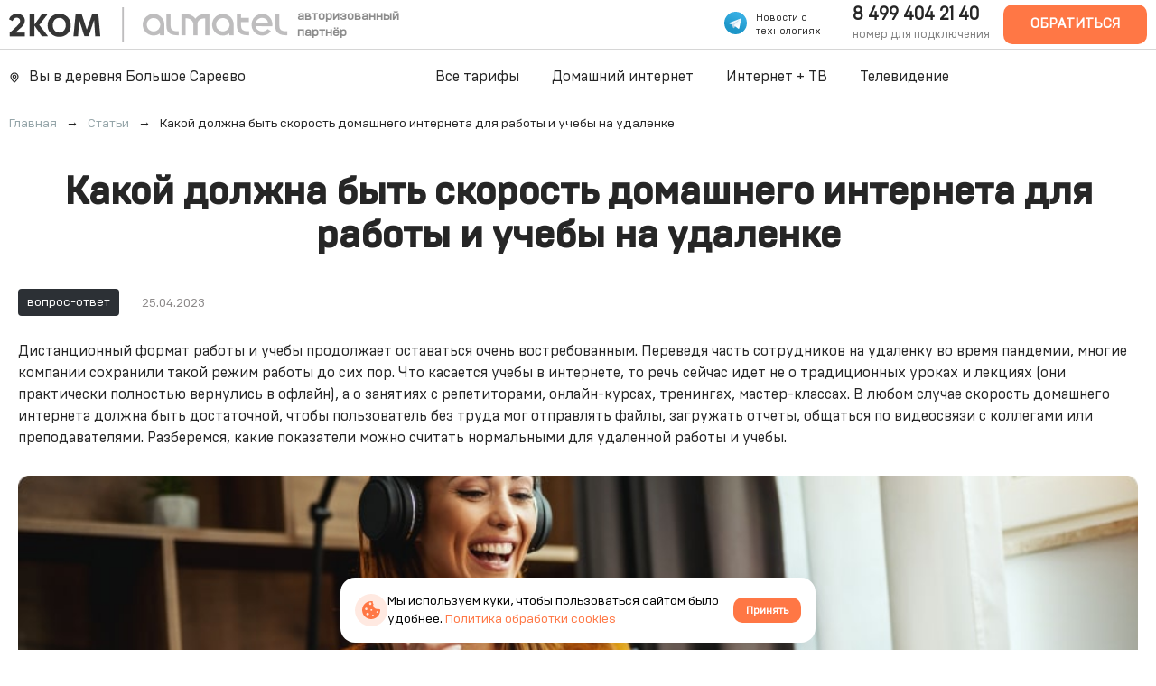

--- FILE ---
content_type: text/html; charset=utf-8
request_url: https://derevnya-bolshoe-sareevo.internet-c.ru/stati/kakoy-doljna-byt-skorost-interneta
body_size: 54577
content:
<!doctype html>
<html lang="ru" >

<head prefix="og: http://ogp.me/ns#">
  <meta charset="UTF-8">
  <meta name="format-detection" content="telephone=no">
  <meta id="viewport" name="viewport" content="width=device-width,initial-scale=1.0,shrink-to-fit=no">
  <title>Какая нормальная скорость для домашнего интернета? Об этом читайте в нашем блоге от 2КОМ</title>
  <meta name="referrer" content="unsafe-url">
  <link rel="canonical" href="https://derevnya-bolshoe-sareevo.internet-c.ru/stati/kakoy-doljna-byt-skorost-interneta">
      <meta property="og:site_name" content="2КОМ">  <meta property="og:type" content="website">
  <meta name="description" content="В данной статье Вы узнаете о том, какая скорость подходит для удаленной работы и дистанционного обучения. Мы ответим на самый главный и популярный вопрос - &quot;Какая скорость домашнего интернета подходит для удаленки?&quot; Об этом читайте в нашем блоге от 2КОМ."><meta property="og:description" content="В данной статье Вы узнаете о том, какая скорость подходит для удаленной работы и дистанционного обучения. Мы ответим на самый главный и популярный вопрос - &quot;Какая скорость домашнего интернета подходит для удаленки?&quot; Об этом читайте в нашем блоге от 2КОМ.">  <meta name="twitter:card" content="summary">
  <meta property="og:title" content="Какая нормальная скорость для домашнего интернета? Об этом читайте в нашем блоге от 2КОМ">
  <meta property="og:url" content="https://derevnya-bolshoe-sareevo.internet-c.ru/stati/kakoy-doljna-byt-skorost-interneta"><meta property="og:image" content="https://derevnya-bolshoe-sareevo.internet-c.ru/files/page/151.svg"><meta name="twitter:image:src" content="https://derevnya-bolshoe-sareevo.internet-c.ru/files/page/151.svg">  <meta name="robots" content="all">
  <link rel="shortcut icon" href="/files/page/d1favicon.ico">
  <script>
    var cpviewportWidth=screen.width;if(window.innerWidth==screen.height){cpviewportWidth=screen.height;}if (window.innerWidth < 90) document.getElementById("viewport").content = "width=device-width,initial-scale="+(window.innerWidth/90)+",shrink-to-fit=no";window.addEventListener("orientationchange", function() {document.getElementById("viewport").content = "width=device-width,initial-scale=1.0,shrink-to-fit=no";if(cpviewportWidth==screen.height){cpviewportWidth=screen.width;}else{cpviewportWidth=screen.height;}if(cpviewportWidth<90) {document.getElementById("viewport").content = "width=device-width,initial-scale="+(cpviewportWidth/90)+",shrink-to-fit=no";setTimeout(function() {document.getElementById("viewport").content = "width=device-width,initial-scale=1.0,shrink-to-fit=no";document.getElementById("viewport").content = "width=device-width,initial-scale="+(cpviewportWidth/90)+",shrink-to-fit=no";}, 500);}});  </script>
  <style>
    html {
      min-height: 100%;
      min-width: 100%;
      -webkit-text-size-adjust: 100%;
      -ms-text-size-adjust: 100%;
      text-size-adjust: 100%;
    }

    body {
      margin: 0;
      -webkit-font-smoothing: antialiased
    }

    audio,
    canvas,
    progress,
    video {
      display: inline-block;
      vertical-align: baseline
    }

    input,
    textarea {
      text-align: inherit;
    }

    input,
    textarea,
    select,
    button,
    .bh1 h1,
    .bh2 h2,
    .bh3 h3,
    .bh4 h4 {
      font-size: inherit;
      font-weight: inherit;
      letter-spacing: inherit;
      line-height: inherit
    }

    input:not([type="file"]),
    textarea,
    select,
    button {
      font-family: inherit
    }

    input[type="file"] {
      letter-spacing: normal;
      line-height: normal;
      font-weight: 400
    }

    label {
      white-space: normal
    }

    .liItem {
      white-space: nowrap
    }

    input[type=checkbox],
    input[type=radio] {
      vertical-align: middle;
      margin: -3px 5px 0 0
    }

    audio:not([controls]) {
      display: none;
      height: 0
    }

    sub,
    sup {
      position: relative;
      font-size: 75%;
      line-height: 0;
      vertical-align: baseline
    }

    sup {
      top: -.5em
    }

    sub {
      bottom: -.25em
    }

    b,
    strong {
      font-weight: 700
    }

    pre {
      overflow: auto
    }

    hr {
      height: 0;
      -webkit-box-sizing: content-box;
      box-sizing: content-box;
      border: 0;
      border-top: 1px solid #eee
    }

    blockquote {
      margin: 0 15px;
      border-left: 2px solid #bbb;
      padding: 0 15px;
      clear: both
    }

    .tb {
      border-collapse: collapse;
      border: 0
    }

    .tb .td,
    form {
      padding: 0;
      border: 0
    }

    form {
      margin: 0
    }

    .form100,
    .irz {
      width: 100% !important;
      height: 100% !important
    }

    p {
      padding: 0;
      margin: 0
    }

    h1,
    h2,
    h3,
    h4,
    h5,
    h6 {
      margin: 0;
      font-weight: inherit
    }

    img {
      border: 0
    }

    .left {
      float: left
    }

    .right {
      float: right
    }

    .center {
      margin: 0 auto
    }

    .link,
    .cursor,
    label,
    .phswipet {
      cursor: pointer
    }

    label {
      user-select: none
    }

    a {
      outline-style: none
    }

    a:hover {
      text-decoration: none
    }

    .formR input.input,
    .formR textarea {
      border: 0;
      margin: 0;
      padding: 0 5px 0 5px;
      width: 100%;
      height: 100%;
      display: block
    }

    .formR button {
      display: block;
      margin: 0;
      padding: 0;
      cursor: pointer;
      background: none;
      border: none;
      text-align: center
    }

    .formR select {
      border: 0;
      margin: 0;
      width: 100%;
      height: 100%;
      display: block
    }

    select option {
      background-color: inherit;
    }

    .formR textarea {
      overflow: auto;
      resize: none
    }

    .formR .url {
      display: none
    }

    .line {
      width: 100%;
      height: 0;
      font-size: 0;
      line-height: 0;
      padding: 0;
      top: 50%;
      position: absolute;
      left: 0
    }

    .lineV {
      width: 0;
      font-size: 0;
      padding: 0;
      margin: 0 auto;
      height: 100%
    }

    .bl {
      vertical-align: top;
      display: inline-block
    }

    figcaption {
      overflow: hidden;
      margin: 0;
      -webkit-box-sizing: border-box;
      box-sizing: border-box
    }

    .flipfront {
      overflow: hidden;
      opacity: 0;
      transform: perspective(800px)rotateY(-180deg);
      backface-visibility: hidden;
      top: 0;
      left: 0;
      height: 100%;
      width: 100%;
      position: absolute;
      z-index: -1;
      transition: 1.0s;
      -webkit-box-sizing: border-box;
      box-sizing: border-box
    }

    div {
      border-collapse: separate
    }

    .scroll1 {
      overflow: auto
    }

    .scroll2 {
      overflow-x: scroll;
      overflow-y: hidden;
      white-space: nowrap
    }

    .scroll3 {
      overflow-y: scroll;
      overflow-x: hidden
    }

    .wh100 {
      width: 100%;
      height: 100%
    }

    .owl-carousel {
      overflow: hidden;
      white-space: nowrap;
    }

    .h100 {
      height: 100%
    }

    .w100 {
      width: 100%
    }

    .smenu>.pop2,
    .smenu2>.pop2 {
      display: none;
      position: absolute;
      z-index: 2000
    }

    .pop2 {
      text-align: left
    }

    .irz,
    .smenu:hover>.pop2,
    .hover2>.pop2 {
      display: block
    }

    .links {
      text-decoration: none !important
    }

    .statbar,
    .virtuals,
    .droppable,
    .pgdiv,
    .tddiv,
    .relative,
    .wrapzoom3 {
      position: relative
    }

    .wrapzoom3 {
      width: 100%;
    }

    .statbar {
      top: auto !important;
      left: auto !important;
      bottom: auto !important;
      right: auto !important
    }

    .fixbar,
    .fixbott {
      position: fixed !important;
      will-change: transform;
      height: 0
    }

    .fixbar {
      top: 0
    }

    .fixbott {
      bottom: 0
    }

    .ascroll {
      position: absolute;
      z-index: -100;
      font-size: 0
    }

    .ascroll span {
      position: absolute;
      top: 0
    }

    .phidden {
      visibility: hidden;
      width: 0;
      height: 0.1px;
      overflow: hidden;
      opacity: 0
    }

    .phidden2 {
      display: none
    }

    .vdis {
      height: 100%;
      position: relative
    }

    .virtuals {
      width: 100%
    }

    .cpdimming {
      background: rgba(0, 0, 0, 0.8);
      z-index: 919;
      position: fixed;
      height: 100%;
      width: 100%;
      left: 0;
      top: 0
    }

    .droppable,
    .bgFixs,
    .vdis,
    .boxs,
    .bi,
    .formR button,
    .formR select,
    .formR input.input,
    .formR textarea {
      -webkit-box-sizing: border-box;
      box-sizing: border-box
    }

    .vdis,
    .droppable {
      height: 100%;
      margin: 0 auto
    }

    .bi {
      display: block;
      position: relative;
      height: 100%
    }

    .bgFixs,
    .bgFixBody {
      overflow: hidden;
      top: 0;
      left: 0;
      width: 100%
    }

    .bgFixs {
      margin: auto;
      position: absolute;
      z-index: -3;
      bottom: 0;
      right: 0
    }

    .bgFixBody {
      z-index: -100;
      height: 100%;
      position: fixed;
      pointer-events: none
    }

    .bgVY1 {
      position: absolute;
      top: 0;
      left: 0;
      width: 100%;
      height: 100%
    }

    .bgV0 {
      position: absolute;
      width: 100%;
      height: 100%;
      z-index: 0;
      top: 0;
      left: 0
    }

    .bgVY2 {
      position: relative;
      padding-bottom: 56.25%;
      max-width: 100%;
      height: 0
    }

    .bgVY2 .youtubef {
      position: absolute;
      top: 0;
      left: 0;
      width: 100%;
      height: 100%;
      opacity: 0;
      transition: opacity .8s linear
    }

    .bgV1 {
      overflow: hidden;
      position: absolute;
      width: 100%;
      height: 100%;
      left: 0;
      top: 0;
      pointer-events: none
    }

    .bgV2::-webkit-media-controls-play-button,
    .bgV2::-webkit-media-controls-start-playback-button {
      opacity: 0;
      pointer-events: none;
      width: 5px
    }

    .bgV2 {
      position: absolute;
      top: 50%;
      left: 50%;
      min-width: 100%;
      min-height: 100%;
      width: auto;
      height: auto;
      -webkit-transform: translate(-50%, -50%);
      transform: translate(-50%, -50%);
      opacity: 0;
      transition: opacity .8s linear
    }

    .bgV2.is-playing,
    .youtubef.is-playing {
      opacity: 1
    }

    @supports(object-fit:cover) {
      .bgV2 {
        -webkit-transform: none;
        transform: none;
        top: 0;
        left: 0;
        width: 100%;
        height: 100%;
        object-fit: cover
      }
    }

    @supports (-ms-ime-align:auto) {
      .bgV2 {
        top: 50%;
        left: 50%;
        width: auto;
        height: auto;
        transform: translate(-50%, -50%);
        object-fit: none;
      }
    }

    .sUptop {
      top: 0
    }

    .sUpbottom {
      bottom: 0
    }

    .sUptop,
    .sUpbottom {
      position: fixed;
      width: 100%;
      left: 0;
      height: 0;
      z-index: 600
    }

    #sUpB {
      cursor: pointer;
      opacity: 0;
      z-index: 600
    }

    .hide2 {
      display: none
    }

    .formR input[type="number"] {
      padding: 5px
    }

    .parPerSel {
      text-decoration: none !important
    }

    .flip-clock-wrapper ul:first-child {
      margin-right: .1em
    }

    .flip-clock-wrapper .tDay .tcells,
    .flip-clock-wrapper .tHour .tcells,
    .flip-clock-wrapper .tMin .tcells,
    .flip-clock-wrapper .tSec .tcells {
      white-space: nowrap
    }

    .flip-clock-wrapper {
      user-select: none
    }

    .flip-clock-wrapper ul {
      list-style: none;
      position: relative;
      display: inline-block;
      margin: 0;
      padding: 0
    }

    .flip-clock-wrapper ul li {
      z-index: 1;
      position: absolute;
      left: 0;
      top: 0;
      width: 100%;
      height: 100%
    }

    .flip-clock-wrapper ul li:first-child {
      z-index: 2
    }

    .flip-clock-wrapper ul li.flipsizer {
      position: relative;
      z-index: -1;
      width: auto;
      height: auto;
      color: rgba(0, 0, 0, 0) !important;
      text-shadow: none !important
    }

    .flip-clock-wrapper ul li span {
      display: block;
      height: 100%;
      -webkit-perspective: 200px;
      perspective: 200px;
      margin: 0 !important;
      overflow: visible !important;
      cursor: default !important
    }

    .flip-clock-wrapper ul li span div {
      z-index: 1;
      position: absolute;
      left: 0;
      width: 100%;
      height: 50%;
      overflow: hidden
    }

    .flip-clock-wrapper ul li span div .shadow {
      position: absolute;
      width: 100%;
      height: 100%;
      z-index: 2
    }

    .flip-clock-wrapper div.up {
      top: 0
    }

    .flip-clock-wrapper div.down {
      bottom: 0
    }

    .flip-clock-wrapper ul li span div div.inn {
      position: absolute;
      left: 0;
      z-index: 1;
      height: 200%;
      text-align: center;
      letter-spacing: normal
    }

    .flip-clock-wrapper ul li span div.up div.inn {
      top: 0
    }

    .flip-clock-wrapper ul li span div.down div.inn {
      bottom: 0
    }

    .flip-clock-wrapper td.dots {
      position: relative;
      vertical-align: top;
      width: 1px
    }

    .flip-clock-wrapper div.dots {
      letter-spacing: 1px;
      padding: 0 .05em
    }

    .flip-clock-wrapper ul.play li.flip-clock-before {
      z-index: 3
    }

    .flip-clock-wrapper ul li.flip-clock-active {
      z-index: 5
    }

    @-webkit-keyframes asd {
      0% {
        z-index: 2
      }

      20% {
        z-index: 4
      }

      100% {
        z-index: 4
      }
    }

    @keyframes asd {
      0% {
        z-index: 2
      }

      20% {
        z-index: 4
      }

      100% {
        z-index: 4
      }
    }

    @-webkit-keyframes turn {
      0% {
        -webkit-transform: rotateX(90deg);
        opacity: 1
      }

      100% {
        -webkit-transform: rotateX(0deg);
        opacity: 1
      }
    }

    @keyframes turn {
      0% {
        transform: rotateX(90deg);
        opacity: 1
      }

      100% {
        transform: rotateX(0deg);
        opacity: 1
      }
    }

    @-webkit-keyframes turn2 {
      0% {
        -webkit-transform: rotateX(0deg);
        opacity: 1
      }

      100% {
        -webkit-transform: rotateX(-90deg);
        opacity: 1
      }
    }

    @keyframes turn2 {
      0% {
        transform: rotateX(0deg);
        opacity: 1
      }

      100% {
        transform: rotateX(-90deg);
        opacity: 1
      }
    }

    @-webkit-keyframes show-shadow {
      0% {
        opacity: 0
      }

      100% {
        opacity: 1
      }
    }

    @keyframes show-shadow {
      0% {
        opacity: 0
      }

      100% {
        opacity: 1
      }
    }

    @-webkit-keyframes hide-shadow {
      0% {
        opacity: 1
      }

      100% {
        opacity: 0
      }
    }

    @keyframes hide-shadow {
      0% {
        opacity: 1
      }

      100% {
        opacity: 0
      }
    }

    :focus {
      outline-color: transparent;
      outline-style: none;
    }

    input::-webkit-input-placeholder,
    textarea::-webkit-input-placeholder {
      opacity: 1;
      -webkit-transition: opacity .5s;
      transition: opacity .5s;
    }

    input::-moz-placeholder,
    textarea::-moz-placeholder {
      opacity: 1;
      -moz-transition: opacity .5s;
      transition: opacity .5s;
    }

    input:-ms-input-placeholder,
    textarea:-ms-input-placeholder {
      opacity: 1;
      transition: opacity .5s;
    }

    input::placeholder,
    textarea::placeholder {
      opacity: 1;
      transition: opacity .5s;
    }

    input:focus::-webkit-input-placeholder,
    textarea:focus::-webkit-input-placeholder {
      opacity: 0;
    }

    input:focus::-moz-placeholder,
    textarea:focus::-moz-placeholder {
      opacity: 0;
    }

    input:focus:-ms-input-placeholder,
    textarea:focus:-ms-input-placeholder {
      opacity: 0;
    }

    input:focus::placeholder,
    textarea:focus::placeholder {
      opacity: 0;
    }

    .invisible {
      visibility: hidden;
    }

    html,
    body {
      margin: 0;
    }

    div[data-aload] {
      background-image: none !important;
    }

    .popupContent {
      z-index: 921;
      position: fixed;
      top: 0;
      left: 0;
      left: 0;
      top: 0;
      right: 0;
      bottom: 0;
      overflow-y: auto;
      overflow-x: hidden;
      -webkit-overflow-scrolling: touch;
    }

    .popupContent .tddiv {
      display: -webkit-flex;
      display: flex;
      -webkit-align-items: center;
      align-items: center;
      min-height: 100%;
    }

    .popupContent .tddiv::after {
      display: block;
      height: 100vh;
      content: "";
    }

    html.mobile .popupContent .tddiv::after {
      height: calc(100vh + 1px);
    }

    .popupContent .tddiv .virtuals {
      position: relative !important
    }

    input[type="date"]::-webkit-clear-button,
    input[type="time"]::-webkit-clear-button {
      display: none;
    }

    input[type="date"]::-ms-clear,
    input[type="time"]::-ms-clear {
      display: none;
    }

    input[type="date"]::-webkit-inner-spin-button,
    input[type="time"]::-webkit-inner-spin-button {
      height: 100%;
    }

    .screenreader {
      position: absolute !important;
      width: 1px !important;
      height: 1px !important;
      overflow: hidden !important;
      clip: rect(0 0 0 0) !important;
    }

    .grays,
    .graysi .bl,
    .graysv video {
      -webkit-filter: grayscale(100%);
      -ms-filter: grayscale(100%);
      filter: grayscale(100%);
    }

    .grays:hover,
    .graysi:hover .bl,
    .graysv.cpsound video,
    .graysv:hover video:not([data-mouseout]) {
      -webkit-filter: none;
      -ms-filter: none;
      filter: none;
    }

    summary {
      outline: 0;
      cursor: pointer;
      display: block;
    }

    summary::-webkit-details-marker {
      display: none;
    }

    summary::-moz-list-bullet {
      list-style-type: none;
    }

    summary::marker {
      display: none;
    }

    details {
      position: relative;
      display: block;
    }

    summary:before {
      display: flex;
      justify-content: center;
      align-items: center;
      position: absolute;
      min-width: 1em;
      height: 1em;
    }

    summary>.marker svg {
      width: 100%;
      height: 100%;
    }

    summary>.marker {
      position: absolute;
    }

    .tcenter {
      width: 100%;
    }

    .tcenter>div {
      height: 100.1%;
      display: -webkit-flex;
      display: flex;
      -webkit-align-items: center;
      align-items: center;
      -webkit-justify-content: center;
      justify-content: center;
    }

    figure {
      margin: 0;
    }

    .mobile body{min-width:90px;}html,body{font-size:16px;line-height:24px;font-weight:500;font-family:Brutal Type;}h1,.bh1{font-size:48px;line-height:48px;font-weight:700;font-family:Brutal Type Medium;}h2,.bh2{font-size:32px;line-height:36px;font-weight:700;font-family:Brutal Type Medium;}h3,.bh3{font-size:28px;line-height:28px;font-weight:700;font-family:Brutal Type;}h4,.bh4{font-size:28px;line-height:28px;font-weight:700;font-family:Brutal Type;}body{background-color:rgb(255,255,255);}#b12292,.b12292{overflow:hidden;height:auto;width:100%;}#v12292{z-index:1;}#c_12292{display:-webkit-flex;display:flex;-webkit-flex-direction:row;flex-direction:row;-webkit-align-items:center;align-items:center;-webkit-align-content:center;align-content:center;-webkit-flex-wrap:wrap;flex-wrap:wrap;-webkit-justify-content:center;justify-content:center;padding:10px 10px 10px 10px;width:100%;max-width:1480px;}#b12292,.b12292{transition:0.5s;background-color:rgb(250,250,250);}#b12292{}#b12293,.b12293{overflow:hidden;height:auto;width:100%;}#v12293{z-index:1;}#c_12293{display:-webkit-flex;display:flex;-webkit-flex-direction:row;flex-direction:row;-webkit-align-items:center;align-items:center;-webkit-align-content:center;align-content:center;-webkit-flex-wrap:wrap;flex-wrap:wrap;-webkit-justify-content:center;justify-content:center;padding:10px 10px 10px 10px;max-width:1480px;}#c_12293{transition:0.5s;}#b12293{}#b12294,.b12294{overflow:hidden;height:auto;width:100%;}#v12294{z-index:1;}#c_12294{display:-webkit-flex;display:flex;-webkit-flex-direction:row;flex-direction:row;-webkit-align-items:center;align-items:center;-webkit-align-content:center;align-content:center;-webkit-flex-wrap:wrap;flex-wrap:wrap;-webkit-justify-content:center;justify-content:center;padding:10px 10px 10px 10px;max-width:1480px;}#c_12294{}#b12294{}#b12295,.b12295{height:auto;min-height:100vh;width:75%;}#v12295{z-index:1;}#b12295{margin:0;float:right;}.bgFixc_12295,.bgFixedc_12295{left:auto;right:0;}#v12295:after{content:"";display:block;clear:both;visibility:hidden;line-height:0;height:0;}#c_12295{display:-webkit-flex;display:flex;-webkit-flex-direction:row;flex-direction:row;-webkit-align-items:flex-start;align-items:flex-start;-webkit-align-content:flex-start;align-content:flex-start;-webkit-flex-wrap:wrap;flex-wrap:wrap;-webkit-justify-content:flex-start;justify-content:flex-start;padding:0px 0px 0px 0px;min-height:100vh;}#c_12295{transition:0.5s;background-color:rgb(255,255,255);}#b12295{}#b12296,.b12296{overflow:hidden;height:auto;width:100%;}#v12296{z-index:3;}#c_12296{display:-webkit-flex;display:flex;-webkit-flex-direction:row;flex-direction:row;-webkit-align-items:center;align-items:center;-webkit-align-content:center;align-content:center;-webkit-flex-wrap:wrap;flex-wrap:wrap;-webkit-justify-content:flex-start;justify-content:flex-start;padding:0px 0px 0px 0px;width:100%;max-width:1480px;}#b12296,.b12296{}#b12297,.b12297{overflow:hidden;height:auto;width:100%;}#v12297{z-index:1;}#c_12297{display:-webkit-flex;display:flex;-webkit-flex-direction:row;flex-direction:row;-webkit-align-items:center;align-items:center;-webkit-align-content:center;align-content:center;-webkit-flex-wrap:wrap;flex-wrap:wrap;-webkit-justify-content:center;justify-content:center;padding:10px 10px 10px 10px;width:100%;max-width:1480px;}#b12297,.b12297{}#b12297{-webkit-animation-duration:1s;animation-duration:1s;}#b12298,.b12298{overflow:hidden;height:auto;width:100%;}#v12298{z-index:1;}#c_12298{display:-webkit-flex;display:flex;-webkit-flex-direction:row;flex-direction:row;-webkit-align-items:center;align-items:center;-webkit-align-content:center;align-content:center;-webkit-flex-wrap:wrap;flex-wrap:wrap;-webkit-justify-content:center;justify-content:center;padding:20px 10px 20px 10px;width:100%;max-width:1480px;}#b12298,.b12298{transition:0.5s;background-color:rgb(250,250,250);}#b12298{}#b12299,.b12299{overflow:hidden;height:auto;min-height:200px;}#v12299{z-index:1;}#b12299{margin:0;float:right;}.bgFixc_12299,.bgFixedc_12299{left:auto;right:0;}#v12299:after{content:"";display:block;clear:both;visibility:hidden;line-height:0;height:0;}#c_12299{display:-webkit-flex;display:flex;-webkit-flex-direction:row;flex-direction:row;-webkit-align-items:flex-start;align-items:flex-start;-webkit-align-content:flex-start;align-content:flex-start;-webkit-flex-wrap:wrap;flex-wrap:wrap;-webkit-justify-content:flex-end;justify-content:flex-end;padding:10px 10px 10px 10px;min-height:200px;width:100px;}#c_12299{transition:0.5s;}#b12299{-webkit-animation-delay:40s;animation-delay:40s;}#b12300,.b12300{overflow:hidden;height:auto;width:100%;}#v12300{z-index:15;}#c_12300{display:-webkit-flex;display:flex;-webkit-flex-direction:row;flex-direction:row;-webkit-align-items:center;align-items:center;-webkit-align-content:center;align-content:center;-webkit-flex-wrap:wrap;flex-wrap:wrap;-webkit-justify-content:flex-start;justify-content:flex-start;padding:30px 10px 90px 10px;width:100%;max-width:1480px;}#b12300,.b12300{background-color:rgb(51,51,51);}#b12302,.b12302{overflow:hidden;height:auto;width:100%;}#v12302{z-index:5;}#c_12302{display:-webkit-flex;display:flex;-webkit-flex-direction:row;flex-direction:row;-webkit-align-items:center;align-items:center;-webkit-align-content:stretch;align-content:stretch;-webkit-flex-wrap:wrap;flex-wrap:wrap;-webkit-justify-content:space-between;justify-content:space-between;padding:0px 0px 0px 0px;width:100%;max-width:1480px;}#b12302,.b12302{background-color:rgb(255,255,255);}#b12304,.b12304{overflow:hidden;height:auto;min-height:100px;width:100%;}#v12304{z-index:1;}#c_12304,#cn12304{margin:0;float:right;}.bgFixc_12304,.bgFixedc_12304{left:auto;right:0;}#b12304:after{content:"";display:block;clear:both;visibility:hidden;line-height:0;height:0;}#c_12304{display:-webkit-flex;display:flex;-webkit-flex-direction:row;flex-direction:row;-webkit-align-items:flex-start;align-items:flex-start;-webkit-align-content:flex-start;align-content:flex-start;-webkit-flex-wrap:wrap;flex-wrap:wrap;-webkit-justify-content:center;justify-content:center;padding:10px 10px 10px 10px;min-height:100px;width:100%;}#b12304,.b12304{transition:0.5s;}#b12304{}#b12305,.b12305{overflow:hidden;height:auto;min-height:100px;width:100%;}#v12305{z-index:1;}#c_12305,#cn12305{margin:0;float:right;}.bgFixc_12305,.bgFixedc_12305{left:auto;right:0;}#b12305:after{content:"";display:block;clear:both;visibility:hidden;line-height:0;height:0;}#c_12305{display:-webkit-flex;display:flex;-webkit-flex-direction:row;flex-direction:row;-webkit-align-items:flex-start;align-items:flex-start;-webkit-align-content:flex-start;align-content:flex-start;-webkit-flex-wrap:wrap;flex-wrap:wrap;-webkit-justify-content:center;justify-content:center;padding:10px 10px 10px 10px;min-height:100px;width:100%;}#b12305,.b12305{transition:0.5s;}#b12305{}#b12306,.b12306{overflow:hidden;height:auto;min-height:100px;width:100%;}#v12306{z-index:1;}#c_12306,#cn12306{margin:0;float:right;}.bgFixc_12306,.bgFixedc_12306{left:auto;right:0;}#b12306:after{content:"";display:block;clear:both;visibility:hidden;line-height:0;height:0;}#c_12306{display:-webkit-flex;display:flex;-webkit-flex-direction:row;flex-direction:row;-webkit-align-items:flex-start;align-items:flex-start;-webkit-align-content:flex-start;align-content:flex-start;-webkit-flex-wrap:wrap;flex-wrap:wrap;-webkit-justify-content:center;justify-content:center;padding:10px 10px 10px 10px;min-height:100px;width:100%;}#b12306,.b12306{transition:0.5s;}#b12306{}#b12307,.b12307{overflow:hidden;height:auto;width:100%;}#v12307{z-index:1;}#c_12307{display:-webkit-flex;display:flex;-webkit-flex-direction:row;flex-direction:row;-webkit-align-items:center;align-items:center;-webkit-align-content:center;align-content:center;-webkit-flex-wrap:wrap;flex-wrap:wrap;-webkit-justify-content:center;justify-content:center;padding:10px 10px 10px 10px;width:100%;max-width:1480px;}#b12307,.b12307{transition:0.5s;background-color:rgb(250,250,250);}#b12307{}#b12309,.b12309{overflow:hidden;height:100vh;width:100%;}#v12309{z-index:1;}#c_12309{display:-webkit-flex;display:flex;-webkit-flex-direction:row;flex-direction:row;-webkit-align-items:flex-start;align-items:flex-start;-webkit-align-content:flex-start;align-content:flex-start;-webkit-flex-wrap:wrap;flex-wrap:wrap;-webkit-justify-content:center;justify-content:center;padding:5px 5px 5px 5px;width:100%;max-width:1480px;}#b12309,.b12309{transition:0.5s;background-color:rgba(0,0,0,0.70);}#b12309{}#i12310{width:780px;height:auto;padding:0;margin:10px 10px 10px 10px;position:relative;z-index:2;vertical-align:top;display:inline-block;}#b12310{font-style:normal;text-decoration:none;color:rgb(46,45,44);padding:10px 10px 10px 10px;} #b12310 a{color:rgb(254,119,69);}#b12310:hover{text-decoration:none;}#i12311{width:auto;height:auto;padding:0;margin:10px 10px 10px 10px;position:relative;z-index:2;vertical-align:top;display:inline-block;}#b12311{text-align:center;}#b12311{font-style:normal;text-decoration:none;color:rgb(254,119,69);padding:8px 30px 8px 30px;transition:0.5s;} #b12311 a{color:rgb(51,51,51);}#b12311:hover{text-decoration:none;}#i12313{width:100%;height:auto;max-width:650px;padding:10px 0px 10px 0px;margin:0;position:relative;z-index:2;vertical-align:top;display:inline-block;}#b12313{display:-webkit-flex;display:flex;-webkit-flex-direction:row;flex-direction:row;-webkit-align-items:center;align-items:center;-webkit-align-content:center;align-content:center;-webkit-flex-wrap:wrap;flex-wrap:wrap;-webkit-justify-content:center;justify-content:center;padding:5px 5px 5px 5px;background-color:rgb(240,240,240);border-radius:10px 10px 10px 10px;}#i12314{width:100%;height:auto;padding:5px 0px 5px 0px;margin:0;position:relative;z-index:2;vertical-align:top;display:none;}#b12314{font-size:25px;text-align:center;}#b12314{font-style:normal;text-decoration:none;color:rgb(38,38,38);padding:2px 10px 2px 10px;} #b12314 a{color:rgb(0,0,0);}#b12314:hover{text-decoration:none;}#i12317{width:100%;height:auto;padding:5px 0px 5px 0px;margin:0;position:relative;z-index:2;vertical-align:top;display:inline-block;}#b12317{display:-webkit-flex;display:flex;-webkit-flex-direction:row;flex-direction:row;-webkit-align-items:center;align-items:center;-webkit-align-content:center;align-content:center;-webkit-flex-wrap:wrap;flex-wrap:wrap;-webkit-justify-content:center;justify-content:center;padding:5px 5px 5px 5px;background-color:rgb(240,240,240);border-radius:0px 0px 8px 8px;}#i12318{width:100%;height:60px;padding:5px 5px 5px 5px;margin:0;position:relative;z-index:2;vertical-align:top;display:inline-block;}#b12318{transition:0.5s;padding:0px 0px 0px 0px;border-radius:4px 4px 4px 4px;border-top:1px solid rgba(212,212,212,1);border-left:1px solid rgba(212,212,212,1);border-right:1px solid rgba(212,212,212,1);border-bottom:1px solid rgba(212,212,212,1);}#b12318 .field {font-style:normal;text-decoration:none;color:rgb(0,0,0);border-radius:4px 4px 4px 4px;}#b12318 .field::-moz-placeholder{color:rgb(0,0,0);}#b12318 .field::-webkit-input-placeholder{color:rgb(0,0,0);}#b12318 .field:-ms-input-placeholder{color:rgb(0,0,0);}#b12318 .placeholder{color:rgb(0,0,0);}#b12318:hover{text-decoration:none;border-top:1px solid rgb(254,119,69) !important;border-left:1px solid rgb(254,119,69) !important;border-right:1px solid rgb(254,119,69) !important;border-bottom:1px solid rgb(254,119,69) !important;}#i12319{width:60%;height:60px;padding:5px 5px 5px 5px;margin:0;position:relative;z-index:2;vertical-align:top;display:inline-block;}#b12319{transition:0.5s;padding:0px 0px 0px 0px;border-radius:4px 4px 4px 4px;border-top:1px solid rgba(212,212,212,1);border-left:1px solid rgba(212,212,212,1);border-right:1px solid rgba(212,212,212,1);border-bottom:1px solid rgba(212,212,212,1);}#b12319 .field {font-style:normal;text-decoration:none;color:rgb(0,0,0);border-radius:4px 4px 4px 4px;}#b12319 .field::-moz-placeholder{color:rgb(0,0,0);}#b12319 .field::-webkit-input-placeholder{color:rgb(0,0,0);}#b12319 .field:-ms-input-placeholder{color:rgb(0,0,0);}#b12319 .placeholder{color:rgb(0,0,0);}#b12319:hover{text-decoration:none;border-top:1px solid rgb(254,119,69) !important;border-left:1px solid rgb(254,119,69) !important;border-right:1px solid rgb(254,119,69) !important;border-bottom:1px solid rgb(254,119,69) !important;}#i12320{width:20%;height:60px;padding:5px 5px 5px 5px;margin:0;position:relative;z-index:2;vertical-align:top;display:inline-block;}#b12320{transition:0.5s;padding:0px 0px 0px 0px;border-radius:4px 4px 4px 4px;border-top:1px solid rgba(212,212,212,1);border-left:1px solid rgba(212,212,212,1);border-right:1px solid rgba(212,212,212,1);border-bottom:1px solid rgba(212,212,212,1);}#b12320 .field {font-style:normal;text-decoration:none;color:rgb(0,0,0);border-radius:4px 4px 4px 4px;}#b12320 .field::-moz-placeholder{color:rgb(0,0,0);}#b12320 .field::-webkit-input-placeholder{color:rgb(0,0,0);}#b12320 .field:-ms-input-placeholder{color:rgb(0,0,0);}#b12320 .placeholder{color:rgb(0,0,0);}#b12320:hover{text-decoration:none;border-top:1px solid rgb(254,119,69) !important;border-left:1px solid rgb(254,119,69) !important;border-right:1px solid rgb(254,119,69) !important;border-bottom:1px solid rgb(254,119,69) !important;}#i12321{width:100%;height:40px;position:absolute;z-index:16;bottom:0px;left:0px;margin:auto auto;display:none;}#b12321{transition:0.5s;padding:0px 10px 0px 10px;}#b12321 .field {font-style:normal;text-decoration:none;color:rgb(0,0,0);}#b12321 .field::-moz-placeholder{color:rgb(0,0,0);}#b12321 .field::-webkit-input-placeholder{color:rgb(0,0,0);}#b12321 .field:-ms-input-placeholder{color:rgb(0,0,0);}#b12321 .placeholder{color:rgb(0,0,0);}#b12321:hover{text-decoration:none;}#i12322{width:20%;height:60px;padding:5px 5px 5px 5px;margin:0;position:relative;z-index:2;vertical-align:top;display:inline-block;}#b12322{transition:0.5s;padding:0px 0px 0px 0px;border-radius:4px 4px 4px 4px;border-top:1px solid rgba(212,212,212,1);border-left:1px solid rgba(212,212,212,1);border-right:1px solid rgba(212,212,212,1);border-bottom:1px solid rgba(212,212,212,1);}#b12322 .field {font-style:normal;text-decoration:none;color:rgb(0,0,0);border-radius:4px 4px 4px 4px;}#b12322 .field::-moz-placeholder{color:rgb(0,0,0);}#b12322 .field::-webkit-input-placeholder{color:rgb(0,0,0);}#b12322 .field:-ms-input-placeholder{color:rgb(0,0,0);}#b12322 .placeholder{color:rgb(0,0,0);}#b12322:hover{text-decoration:none;border-top:1px solid rgb(254,119,69) !important;border-left:1px solid rgb(254,119,69) !important;border-right:1px solid rgb(254,119,69) !important;border-bottom:1px solid rgb(254,119,69) !important;}#i12323{width:100%;height:60px;padding:5px 5px 5px 5px;margin:0;position:relative;z-index:2;vertical-align:top;display:inline-block;}#b12323{transition:0.5s;padding:0px 0px 0px 0px;border-radius:4px 4px 4px 4px;border-top:1px solid rgba(212,212,212,1);border-left:1px solid rgba(212,212,212,1);border-right:1px solid rgba(212,212,212,1);border-bottom:1px solid rgba(212,212,212,1);}#b12323 .field {font-style:normal;text-decoration:none;color:rgb(0,0,0);border-radius:4px 4px 4px 4px;}#b12323 .field::-moz-placeholder{color:rgb(0,0,0);}#b12323 .field::-webkit-input-placeholder{color:rgb(0,0,0);}#b12323 .field:-ms-input-placeholder{color:rgb(0,0,0);}#b12323 .placeholder{color:rgb(0,0,0);}#b12323:hover{text-decoration:none;border-top:1px solid rgb(254,119,69) !important;border-left:1px solid rgb(254,119,69) !important;border-right:1px solid rgb(254,119,69) !important;border-bottom:1px solid rgb(254,119,69) !important;}#i12325{width:50%;height:auto;padding:5px 5px 5px 5px;margin:0;position:relative;z-index:2;vertical-align:top;display:inline-block;}#b12325{font-size:11px;line-height:18px;}#b12325{font-style:normal;text-decoration:none;padding:5px 5px 0px 5px;color:rgb(143,143,143);}#b12325:hover{text-decoration:none;}#i12326{width:50%;height:auto;padding:5px 5px 5px 5px;margin:0;position:relative;z-index:2;vertical-align:top;display:inline-block;}#b12326{font-size:15px;font-weight:700;}#b12326{width:100%;font-style:normal;text-decoration:none;transition:0.5s;padding:12px 30px 12px 30px;color:rgb(255,255,255);}#b12326:hover{text-decoration:none;}#i12327{width:100%;height:60px;padding:5px 5px 5px 5px;margin:0;position:relative;z-index:2;vertical-align:top;display:inline-block;}#b12327{transition:0.5s;padding:0px 0px 0px 0px;border-radius:4px 4px 4px 4px;border-top:1px solid rgba(212,212,212,1);border-left:1px solid rgba(212,212,212,1);border-right:1px solid rgba(212,212,212,1);border-bottom:1px solid rgba(212,212,212,1);}#b12327 .field {font-style:normal;text-decoration:none;color:rgb(0,0,0);border-radius:4px 4px 4px 4px;}#b12327 .field::-moz-placeholder{color:rgb(0,0,0);}#b12327 .field::-webkit-input-placeholder{color:rgb(0,0,0);}#b12327 .field:-ms-input-placeholder{color:rgb(0,0,0);}#b12327 .placeholder{color:rgb(0,0,0);}#b12327:hover{text-decoration:none;border-top:1px solid rgb(254,119,69) !important;border-left:1px solid rgb(254,119,69) !important;border-right:1px solid rgb(254,119,69) !important;border-bottom:1px solid rgb(254,119,69) !important;}#i12329{width:auto;height:auto;padding:0;margin:5px 0px 5px 0px;position:relative;z-index:2;vertical-align:top;display:inline-block;}#b12329{font-size:36px;font-weight:800;line-height:24px;text-align:center;}#b12329{font-style:normal;text-decoration:none;color:rgb(38,38,38);padding:10px 10px 10px 10px;} #b12329 a{color:rgb(0,0,0);}#b12329:hover{text-decoration:none;}#i12332{width:100%;height:auto;max-width:650px;padding:10px 0px 10px 0px;margin:0;position:relative;z-index:2;vertical-align:top;display:inline-block;}#b12332{display:-webkit-flex;display:flex;-webkit-flex-direction:row;flex-direction:row;-webkit-align-items:center;align-items:center;-webkit-align-content:center;align-content:center;-webkit-flex-wrap:wrap;flex-wrap:wrap;-webkit-justify-content:center;justify-content:center;padding:5px 0px 0px 0px;background-color:rgb(255,255,255);border-radius:10px 10px 10px 10px;}#i12333{width:100%;height:auto;margin:0;position:relative;z-index:2;vertical-align:top;display:inline-block;}#b12333{font-size:36px;font-weight:800;line-height:24px;text-align:center;}#b12333{font-style:normal;text-decoration:none;color:rgb(38,38,38);padding:30px 10px 30px 10px;} #b12333 a{color:rgb(0,0,0);}#b12333:hover{text-decoration:none;}#i12338{width:100%;height:auto;margin:0;position:relative;z-index:2;vertical-align:top;display:inline-block;}#b12338{display:-webkit-flex;display:flex;-webkit-flex-direction:row;flex-direction:row;-webkit-align-items:center;align-items:center;-webkit-align-content:center;align-content:center;-webkit-flex-wrap:wrap;flex-wrap:wrap;-webkit-justify-content:center;justify-content:center;padding:0px 20px 20px 20px;background-color:rgb(240,240,240);border-radius:0px 0px 8px 8px;}#i12339{width:90%;height:60px;padding:5px 5px 5px 5px;margin:0;position:relative;z-index:2;vertical-align:top;display:inline-block;}#b12339{transition:0.5s;padding:0px 0px 0px 0px;border-radius:4px 4px 4px 4px;border-top:1px solid rgba(212,212,212,1);border-left:1px solid rgba(212,212,212,1);border-right:1px solid rgba(212,212,212,1);border-bottom:1px solid rgba(212,212,212,1);}#b12339 .field {font-style:normal;text-decoration:none;color:rgb(0,0,0);border-radius:4px 4px 4px 4px;}#b12339 .field::-moz-placeholder{color:rgb(0,0,0);}#b12339 .field::-webkit-input-placeholder{color:rgb(0,0,0);}#b12339 .field:-ms-input-placeholder{color:rgb(0,0,0);}#b12339 .placeholder{color:rgb(0,0,0);}#b12339:hover{text-decoration:none;border-top:1px solid rgb(254,119,69) !important;border-left:1px solid rgb(254,119,69) !important;border-right:1px solid rgb(254,119,69) !important;border-bottom:1px solid rgb(254,119,69) !important;}#i12340{width:65%;height:60px;padding:5px 5px 5px 5px;margin:0;position:relative;z-index:2;vertical-align:top;display:inline-block;}#b12340{transition:0.5s;padding:0px 0px 0px 0px;border-radius:4px 4px 4px 4px;border-top:1px solid rgba(212,212,212,1);border-left:1px solid rgba(212,212,212,1);border-right:1px solid rgba(212,212,212,1);border-bottom:1px solid rgba(212,212,212,1);}#b12340 .field {font-style:normal;text-decoration:none;color:rgb(0,0,0);border-radius:4px 4px 4px 4px;}#b12340 .field::-moz-placeholder{color:rgb(0,0,0);}#b12340 .field::-webkit-input-placeholder{color:rgb(0,0,0);}#b12340 .field:-ms-input-placeholder{color:rgb(0,0,0);}#b12340 .placeholder{color:rgb(0,0,0);}#b12340:hover{text-decoration:none;border-top:1px solid rgb(254,119,69) !important;border-left:1px solid rgb(254,119,69) !important;border-right:1px solid rgb(254,119,69) !important;border-bottom:1px solid rgb(254,119,69) !important;}#i12341{width:25%;height:60px;padding:5px 5px 5px 5px;margin:0;position:relative;z-index:2;vertical-align:top;display:inline-block;}#b12341{transition:0.5s;padding:0px 0px 0px 0px;border-radius:4px 4px 4px 4px;border-top:1px solid rgba(212,212,212,1);border-left:1px solid rgba(212,212,212,1);border-right:1px solid rgba(212,212,212,1);border-bottom:1px solid rgba(212,212,212,1);}#b12341 .field {font-style:normal;text-decoration:none;color:rgb(0,0,0);border-radius:4px 4px 4px 4px;}#b12341 .field::-moz-placeholder{color:rgb(0,0,0);}#b12341 .field::-webkit-input-placeholder{color:rgb(0,0,0);}#b12341 .field:-ms-input-placeholder{color:rgb(0,0,0);}#b12341 .placeholder{color:rgb(0,0,0);}#b12341:hover{text-decoration:none;border-top:1px solid rgb(254,119,69) !important;border-left:1px solid rgb(254,119,69) !important;border-right:1px solid rgb(254,119,69) !important;border-bottom:1px solid rgb(254,119,69) !important;}#i12342{width:90%;height:60px;padding:5px 5px 5px 5px;margin:0;position:relative;z-index:2;vertical-align:top;display:inline-block;}#b12342{transition:0.5s;padding:0px 0px 0px 0px;border-radius:4px 4px 4px 4px;border-top:1px solid rgba(212,212,212,1);border-left:1px solid rgba(212,212,212,1);border-right:1px solid rgba(212,212,212,1);border-bottom:1px solid rgba(212,212,212,1);}#b12342 .field {font-style:normal;text-decoration:none;color:rgb(0,0,0);border-radius:4px 4px 4px 4px;}#b12342 .field::-moz-placeholder{color:rgb(0,0,0);}#b12342 .field::-webkit-input-placeholder{color:rgb(0,0,0);}#b12342 .field:-ms-input-placeholder{color:rgb(0,0,0);}#b12342 .placeholder{color:rgb(0,0,0);}#b12342:hover{text-decoration:none;border-top:1px solid rgb(254,119,69) !important;border-left:1px solid rgb(254,119,69) !important;border-right:1px solid rgb(254,119,69) !important;border-bottom:1px solid rgb(254,119,69) !important;}#i12343{width:45%;height:auto;padding:5px 5px 5px 5px;margin:0;position:relative;z-index:2;vertical-align:top;display:inline-block;}#b12343{font-size:11px;line-height:18px;}#b12343{font-style:normal;text-decoration:none;padding:5px 5px 0px 5px;color:rgb(143,143,143);}#b12343:hover{text-decoration:none;}#i12345{width:45%;height:auto;padding:5px 5px 5px 5px;margin:0;position:relative;z-index:2;vertical-align:top;display:inline-block;}#b12345{text-align:center;}#b12345{width:100%;font-style:normal;text-decoration:none;padding:12px 30px 12px 30px;color:rgb(255,255,255);}#b12345:hover{text-decoration:none;}#i12347{width:auto;height:auto;position:absolute;z-index:4;top:0px;left:-60px;margin:0 0;}#b12347{font-size:50px;}#b12347{font-style:normal;text-decoration:none;color:rgb(255,255,255);padding:0px 0px 0px 0px;transition:0.5s;}#b12347:hover{text-decoration:none;}#i12348{width:100%;height:auto;min-height:100px;margin:0;position:relative;z-index:2;vertical-align:top;display:inline-block;}#b12348{font-size:18px;}#b12348{display:-webkit-flex;display:flex;-webkit-flex-direction:row;flex-direction:row;-webkit-align-items:flex-start;align-items:flex-start;-webkit-align-content:flex-start;align-content:flex-start;-webkit-flex-wrap:wrap;flex-wrap:wrap;-webkit-justify-content:flex-start;justify-content:flex-start;padding:10px 10px 10px 10px;min-height:100px;transition:1.1s;}#i12363{width:100%;height:auto;margin:0;position:relative;z-index:2;vertical-align:top;display:inline-block;}#b12363{font-size:14px;}#b12363{font-style:normal;text-decoration:none;padding:10px 10px 10px 10px;color:rgb(36,36,36);}#b12363 a{color:rgb(148,164,168);}#b12363:hover{text-decoration:none;}#i12365{width:100%;height:auto;max-width:650px;padding:10px 0px 10px 0px;margin:0;position:relative;z-index:2;vertical-align:top;display:inline-block;}#b12365{display:-webkit-flex;display:flex;-webkit-flex-direction:row;flex-direction:row;-webkit-align-items:center;align-items:center;-webkit-align-content:center;align-content:center;-webkit-flex-wrap:wrap;flex-wrap:wrap;-webkit-justify-content:center;justify-content:center;padding:5px 5px 5px 5px;background-color:rgb(240,240,240);border-radius:10px 10px 10px 10px;}#i12368{width:100%;height:auto;padding:5px 5px 5px 5px;margin:0;position:relative;z-index:2;vertical-align:top;display:inline-block;}#b12368{display:-webkit-flex;display:flex;-webkit-flex-direction:row;flex-direction:row;-webkit-align-items:center;align-items:center;-webkit-align-content:center;align-content:center;-webkit-flex-wrap:wrap;flex-wrap:wrap;-webkit-justify-content:center;justify-content:center;padding:5px 5px 5px 5px;}#i12369{width:100%;height:60px;padding:5px 5px 5px 5px;margin:0;position:relative;z-index:2;vertical-align:top;display:inline-block;}#b12369{transition:0.5s;padding:0px 0px 0px 0px;border-radius:4px 4px 4px 4px;border-top:1px solid rgba(212,212,212,1);border-left:1px solid rgba(212,212,212,1);border-right:1px solid rgba(212,212,212,1);border-bottom:1px solid rgba(212,212,212,1);}#b12369 .field {font-style:normal;text-decoration:none;color:rgb(0,0,0);border-radius:4px 4px 4px 4px;}#b12369 .field::-moz-placeholder{color:rgb(0,0,0);}#b12369 .field::-webkit-input-placeholder{color:rgb(0,0,0);}#b12369 .field:-ms-input-placeholder{color:rgb(0,0,0);}#b12369 .placeholder{color:rgb(0,0,0);}#b12369:hover{text-decoration:none;border-top:1px solid rgb(254,119,69) !important;border-left:1px solid rgb(254,119,69) !important;border-right:1px solid rgb(254,119,69) !important;border-bottom:1px solid rgb(254,119,69) !important;}#i12370{width:80%;height:60px;padding:5px 5px 5px 5px;margin:0;position:relative;z-index:2;vertical-align:top;display:inline-block;}#b12370{transition:0.5s;padding:0px 0px 0px 0px;border-radius:4px 4px 4px 4px;border-top:1px solid rgba(212,212,212,1);border-left:1px solid rgba(212,212,212,1);border-right:1px solid rgba(212,212,212,1);border-bottom:1px solid rgba(212,212,212,1);}#b12370 .field {font-style:normal;text-decoration:none;color:rgb(0,0,0);border-radius:4px 4px 4px 4px;}#b12370 .field::-moz-placeholder{color:rgb(0,0,0);}#b12370 .field::-webkit-input-placeholder{color:rgb(0,0,0);}#b12370 .field:-ms-input-placeholder{color:rgb(0,0,0);}#b12370 .placeholder{color:rgb(0,0,0);}#b12370:hover{text-decoration:none;border-top:1px solid rgb(254,119,69) !important;border-left:1px solid rgb(254,119,69) !important;border-right:1px solid rgb(254,119,69) !important;border-bottom:1px solid rgb(254,119,69) !important;}#i12371{width:20%;height:60px;padding:5px 5px 5px 5px;margin:0;position:relative;z-index:2;vertical-align:top;display:inline-block;}#b12371{transition:0.5s;padding:0px 0px 0px 0px;border-radius:4px 4px 4px 4px;border-top:1px solid rgba(212,212,212,1);border-left:1px solid rgba(212,212,212,1);border-right:1px solid rgba(212,212,212,1);border-bottom:1px solid rgba(212,212,212,1);}#b12371 .field {font-style:normal;text-decoration:none;color:rgb(0,0,0);border-radius:4px 4px 4px 4px;}#b12371 .field::-moz-placeholder{color:rgb(0,0,0);}#b12371 .field::-webkit-input-placeholder{color:rgb(0,0,0);}#b12371 .field:-ms-input-placeholder{color:rgb(0,0,0);}#b12371 .placeholder{color:rgb(0,0,0);}#b12371:hover{text-decoration:none;border-top:1px solid rgb(254,119,69) !important;border-left:1px solid rgb(254,119,69) !important;border-right:1px solid rgb(254,119,69) !important;border-bottom:1px solid rgb(254,119,69) !important;}#i12372{width:100%;height:60px;padding:5px 5px 5px 5px;margin:0;position:relative;z-index:2;vertical-align:top;display:inline-block;}#b12372{transition:0.5s;padding:0px 0px 0px 0px;border-radius:4px 4px 4px 4px;border-top:1px solid rgba(212,212,212,1);border-left:1px solid rgba(212,212,212,1);border-right:1px solid rgba(212,212,212,1);border-bottom:1px solid rgba(212,212,212,1);}#b12372 .field {font-style:normal;text-decoration:none;color:rgb(0,0,0);border-radius:4px 4px 4px 4px;}#b12372 .field::-moz-placeholder{color:rgb(0,0,0);}#b12372 .field::-webkit-input-placeholder{color:rgb(0,0,0);}#b12372 .field:-ms-input-placeholder{color:rgb(0,0,0);}#b12372 .placeholder{color:rgb(0,0,0);}#b12372:hover{text-decoration:none;border-top:1px solid rgb(254,119,69) !important;border-left:1px solid rgb(254,119,69) !important;border-right:1px solid rgb(254,119,69) !important;border-bottom:1px solid rgb(254,119,69) !important;}#i12373{width:50%;height:auto;padding:5px 5px 5px 5px;margin:0;position:relative;z-index:2;vertical-align:top;display:inline-block;}#b12373{font-size:11px;line-height:18px;}#b12373{font-style:normal;text-decoration:none;padding:5px 5px 0px 5px;color:rgb(143,143,143);}#b12373:hover{text-decoration:none;}#i12375{width:50%;height:auto;padding:5px 5px 5px 5px;margin:0;position:relative;z-index:2;vertical-align:top;display:inline-block;}#b12375{width:100%;font-style:normal;text-decoration:none;padding:12px 30px 12px 30px;color:rgb(255,255,255);}#b12375:hover{text-decoration:none;}#i12378{width:100%;height:auto;padding:5px 5px 5px 5px;margin:0;position:relative;z-index:2;vertical-align:top;display:inline-block;}#b12378{font-size:26px;font-weight:700;text-align:center;}#b12378{font-style:normal;text-decoration:none;color:rgb(38,38,38);padding:10px 10px 10px 10px;} #b12378 a{color:rgb(0,0,0);}#b12378:hover{text-decoration:none;}#i12379{width:780px;height:auto;padding:0;margin:10px 10px 10px 10px;position:relative;z-index:2;vertical-align:top;display:inline-block;}#b12379{font-style:normal;text-decoration:none;color:rgb(46,45,44);padding:10px 10px 10px 10px;} #b12379 a{color:rgb(254,119,69);}#b12379:hover{text-decoration:none;}#i12380{width:auto;height:auto;padding:0;margin:10px 10px 10px 10px;position:relative;z-index:2;vertical-align:top;display:inline-block;}#b12380{text-align:center;}#b12380{font-style:normal;text-decoration:none;color:rgb(254,119,69);padding:8px 30px 8px 30px;transition:0.5s;} #b12380 a{color:rgb(51,51,51);}#b12380:hover{text-decoration:none;}#i12381{width:auto;height:auto;min-width:60px;max-width:80px;min-height:60px;max-height:80px;padding:0;margin:0px 15px 10px 0px;position:relative;z-index:2;vertical-align:top;display:inline-block;}#b12381{display:-webkit-flex;display:flex;-webkit-flex-direction:row;flex-direction:row;-webkit-align-items:center;align-items:center;-webkit-align-content:center;align-content:center;-webkit-flex-wrap:wrap;flex-wrap:wrap;-webkit-justify-content:center;justify-content:center;padding:0px 0px 0px 0px;-webkit-animation-duration:1s;animation-duration:1s;-webkit-animation-delay:55s;animation-delay:55s;-webkit-animation-iteration-count:2;animation-iteration-count:2;min-height:60px;transition:0.5s;border-radius:45px 45px 45px 45px;border-top:4px solid rgb(254,120,70);border-left:4px solid rgb(254,120,70);border-right:4px solid rgb(254,120,70);border-bottom:4px solid rgb(254,120,70);}#b12381:hover{border-top:4px solid rgba(254,119,69,0.84);border-left:4px solid rgba(254,119,69,0.84);border-right:4px solid rgba(254,119,69,0.84);border-bottom:4px solid rgba(254,119,69,0.84);}#i12382{width:auto;height:auto;margin:0;position:relative;z-index:2;vertical-align:top;display:inline-block;}#b12382{padding:0px 0px 0px 0px;-webkit-animation-delay:70s;animation-delay:70s;transition:0.5s;line-height:0;font-size:0;}#b12382 .bl{width:100%;}#i12382 a{color:rgb(144,128,144);}#b12382:hover a{text-decoration:none;}#b12382:hover{}#i12383{width:50px;height:auto;max-width:25px;padding:0;margin:0px 15px 10px 0px;position:relative;z-index:2;vertical-align:top;display:inline-block;}#b12383{padding:0px 0px 0px 0px;-webkit-animation-delay:50s;animation-delay:50s;transition:0.5s;line-height:0;font-size:0;}#b12383 .bl{width:100%;}#i12383 a{color:rgb(0,0,0);}#b12383:before{content:"";display:block;height:0;padding-bottom:100%;}#b12383 .bl{position:absolute;top:0;left:0;box-sizing:border-box;padding:inherit;}#b12383:hover a{text-decoration:none;}#b12383:hover{}#i12384{width:25%;height:auto;margin:0;position:relative;z-index:2;vertical-align:top;display:inline-block;}#b12384{display:-webkit-flex;display:flex;-webkit-flex-direction:row;flex-direction:row;-webkit-align-items:flex-start;align-items:flex-start;-webkit-align-content:flex-start;align-content:flex-start;-webkit-flex-wrap:wrap;flex-wrap:wrap;-webkit-justify-content:flex-start;justify-content:flex-start;padding:10px 10px 10px 10px;}#i12386{width:100%;height:auto;padding:0px 0px 0px 5px;margin:0;position:relative;z-index:2;vertical-align:top;display:inline-block;}#b12386{padding:0px 0px 0px 0px;display:-webkit-flex;display:flex;-webkit-flex-direction:column;flex-direction:column;-webkit-align-items:flex-start;align-items:flex-start;-webkit-align-content:flex-start;align-content:flex-start;-webkit-flex-wrap:wrap;flex-wrap:wrap;-webkit-justify-content:flex-start;justify-content:flex-start;transition:0.5s;}#i12387{width:auto;height:auto;margin:0;position:relative;z-index:2;vertical-align:top;display:inline-block;}#b12387{font-style:normal;text-decoration:none;color:rgb(255,255,255);padding:5px 1px 0px 1px;}#b12387:hover{text-decoration:none;}#i12388{width:auto;height:auto;margin:0;position:relative;z-index:2;vertical-align:top;display:inline-block;}#b12388{font-style:normal;text-decoration:none;color:rgb(255,255,255);padding:5px 1px 0px 1px;}#b12388:hover{text-decoration:none;}#i12389{width:auto;height:auto;margin:0;position:relative;z-index:2;vertical-align:top;display:inline-block;}#b12389{font-style:normal;text-decoration:none;color:rgb(255,255,255);padding:5px 1px 0px 1px;}#b12389:hover{text-decoration:none;}#i12400{width:98%;height:10px;margin:0;position:relative;z-index:2;vertical-align:top;display:inline-block;}#b12400{line-height:0;}#l12400{margin-top:-1px;border-bottom:1px solid rgb(255,255,255);}#i12401{width:25%;height:auto;margin:0;position:relative;z-index:2;vertical-align:top;display:inline-block;}#b12401{display:-webkit-flex;display:flex;-webkit-flex-direction:row;flex-direction:row;-webkit-align-items:flex-start;align-items:flex-start;-webkit-align-content:flex-start;align-content:flex-start;-webkit-flex-wrap:wrap;flex-wrap:wrap;-webkit-justify-content:flex-start;justify-content:flex-start;padding:10px 10px 10px 10px;}#i12402{width:100%;height:auto;padding:0px 0px 0px 5px;margin:0;position:relative;z-index:2;vertical-align:top;display:inline-block;}#b12402{padding:10px 0px 0px 0px;display:-webkit-flex;display:flex;-webkit-flex-direction:column;flex-direction:column;-webkit-align-items:flex-start;align-items:flex-start;-webkit-align-content:flex-start;align-content:flex-start;-webkit-flex-wrap:wrap;flex-wrap:wrap;-webkit-justify-content:flex-start;justify-content:flex-start;transition:0.5s;}#i12403{width:auto;height:auto;margin:0;position:relative;z-index:2;vertical-align:top;display:inline-block;}#b12403{font-style:normal;text-decoration:none;color:rgb(255,255,255);padding:5px 1px 0px 1px;}#b12403:hover{text-decoration:none;}#i12404{width:auto;height:auto;margin:0;position:relative;z-index:2;vertical-align:top;display:inline-block;}#b12404{font-style:normal;text-decoration:none;color:rgb(255,255,255);padding:5px 1px 0px 1px;}#b12404:hover{text-decoration:none;}#i12405{width:auto;height:auto;margin:0;position:relative;z-index:2;vertical-align:top;display:inline-block;}#b12405{font-style:normal;text-decoration:none;color:rgb(255,255,255);padding:5px 1px 0px 1px;}#b12405:hover{text-decoration:none;}#i12406{width:auto;height:auto;margin:0;position:relative;z-index:2;vertical-align:top;display:inline-block;}#b12406{font-style:normal;text-decoration:none;color:rgb(255,255,255);padding:5px 1px 0px 1px;}#b12406:hover{text-decoration:none;}#i12407{width:auto;height:auto;margin:0;position:relative;z-index:2;vertical-align:top;display:inline-block;}#b12407{font-style:normal;text-decoration:none;color:rgb(255,255,255);padding:5px 1px 0px 1px;}#b12407:hover{text-decoration:none;}#i12408{width:25%;height:auto;margin:0;position:relative;z-index:2;vertical-align:top;display:inline-block;}#b12408{display:-webkit-flex;display:flex;-webkit-flex-direction:row;flex-direction:row;-webkit-align-items:flex-start;align-items:flex-start;-webkit-align-content:flex-start;align-content:flex-start;-webkit-flex-wrap:wrap;flex-wrap:wrap;-webkit-justify-content:flex-start;justify-content:flex-start;padding:10px 10px 10px 10px;}#i12409{width:100%;height:auto;padding:0px 0px 0px 5px;margin:0;position:relative;z-index:2;vertical-align:top;display:inline-block;}#b12409{padding:10px 0px 0px 0px;display:-webkit-flex;display:flex;-webkit-flex-direction:column;flex-direction:column;-webkit-align-items:flex-start;align-items:flex-start;-webkit-align-content:flex-start;align-content:flex-start;-webkit-flex-wrap:wrap;flex-wrap:wrap;-webkit-justify-content:flex-start;justify-content:flex-start;transition:0.5s;}#i12412{width:auto;height:auto;margin:0;position:relative;z-index:2;vertical-align:top;display:inline-block;}#b12412{font-style:normal;text-decoration:none;color:rgb(255,255,255);padding:5px 1px 0px 1px;}#b12412:hover{text-decoration:none;}#i12413{width:auto;height:auto;margin:0;position:relative;z-index:2;vertical-align:top;display:none;}#b12413{font-style:normal;text-decoration:none;color:rgb(255,255,255);padding:5px 1px 0px 1px;}#b12413:hover{text-decoration:none;}#i12416{width:100%;height:auto;margin:0;position:relative;z-index:2;vertical-align:top;display:inline-block;}#b12416{font-size:15px;}#b12416{display:-webkit-flex;display:flex;-webkit-flex-direction:row;flex-direction:row;-webkit-align-items:flex-start;align-items:flex-start;-webkit-align-content:flex-start;align-content:flex-start;-webkit-flex-wrap:wrap;flex-wrap:wrap;-webkit-justify-content:flex-start;justify-content:flex-start;padding:10px 0px 0px 0px;}#i12418{width:25%;height:auto;margin:0;position:relative;z-index:2;vertical-align:top;display:inline-block;}#b12418{display:-webkit-flex;display:flex;-webkit-flex-direction:row;flex-direction:row;-webkit-align-items:center;align-items:center;-webkit-align-content:center;align-content:center;-webkit-flex-wrap:wrap;flex-wrap:wrap;-webkit-justify-content:flex-start;justify-content:flex-start;padding:10px 10px 10px 10px;}#i12419{width:auto;height:auto;padding:0;margin:0px 0px 0px 5px;position:relative;z-index:2;vertical-align:top;display:inline-block;}#b12419{font-size:30px;line-height:30px;}#b12419{font-style:normal;text-decoration:none;color:rgb(255,255,255);padding:0px 10px 0px 0px;transition:0.5s;} #b12419 a{color:rgb(255,255,255);}#b12419:hover{text-decoration:none;}#b12419:hover a{color:rgb(254,119,69) !important;}#i12420{width:25%;height:auto;margin:0;position:relative;z-index:2;vertical-align:top;display:inline-block;}#b12420{display:-webkit-flex;display:flex;-webkit-flex-direction:row;flex-direction:row;-webkit-align-items:center;align-items:center;-webkit-align-content:center;align-content:center;-webkit-flex-wrap:wrap;flex-wrap:wrap;-webkit-justify-content:flex-start;justify-content:flex-start;padding:10px 10px 10px 10px;}#i12422{width:25%;height:auto;margin:0;position:relative;z-index:2;vertical-align:top;display:inline-block;}#b12422{display:-webkit-flex;display:flex;-webkit-flex-direction:row;flex-direction:row;-webkit-align-items:center;align-items:center;-webkit-align-content:center;align-content:center;-webkit-flex-wrap:wrap;flex-wrap:wrap;-webkit-justify-content:flex-start;justify-content:flex-start;padding:10px 10px 10px 10px;}#i12435{width:auto;height:auto;padding:0;margin:5px 10px 5px 10px;position:relative;z-index:2;vertical-align:top;display:inline-block;}#b12435{display:-webkit-flex;display:flex;-webkit-flex-direction:row;flex-direction:row;-webkit-align-items:center;align-items:center;-webkit-align-content:center;align-content:center;-webkit-flex-wrap:wrap;flex-wrap:wrap;-webkit-justify-content:center;justify-content:center;padding:0px 0px 0px 5px;}#i12436{width:auto;height:auto;padding:0;margin:0px 0px 0px 5px;position:relative;z-index:2;vertical-align:top;display:inline-block;}#b12436{font-size:15px;font-weight:700;line-height:24px;text-align:center;}#b12436{font-style:normal;text-decoration:none;color:rgb(255,255,255);padding:10px 30px 10px 30px;transition:0.5s;background-color:rgb(255,119,69);border-radius:10px 10px 10px 10px;} #b12436 a{color:rgb(97,48,22);}#b12436:hover{text-decoration:none;}#i12438{width:auto;height:auto;padding:0;margin:0px 0px 0px 5px;position:relative;z-index:2;vertical-align:top;display:inline-block;}#b12438{font-size:20px;line-height:20px;text-align:left;}#b12438{font-style:normal;text-decoration:none;color:rgb(38,38,38);padding:0px 10px 0px 10px;transition:0.5s;} #b12438 a{color:rgb(38,38,38);}#b12438:hover{text-decoration:none;}#i12443{width:auto;height:auto;padding:0;margin:5px 10px 5px 10px;position:relative;z-index:2;vertical-align:top;display:inline-block;}#b12443{display:-webkit-flex;display:flex;-webkit-flex-direction:row;flex-direction:row;-webkit-align-items:center;align-items:center;-webkit-align-content:center;align-content:center;-webkit-flex-wrap:wrap;flex-wrap:wrap;-webkit-justify-content:flex-start;justify-content:flex-start;padding:0px 5px 0px 0px;}#i12445{width:101px;height:auto;margin:0;position:relative;z-index:2;vertical-align:top;display:none;}#b12445{font-size:13px;line-height:1;}#b12445{font-style:normal;text-decoration:none;color:rgb(254,119,69);padding:0px 0px 0px 10px;} #b12445 a{color:rgb(97,48,22);}#b12445:hover{text-decoration:none;}#i12452{width:550px;height:auto;min-height:300px;margin:0;position:relative;z-index:2;vertical-align:top;display:inline-block;}#b12452{font-size:22px;}#b12452{display:-webkit-flex;display:flex;-webkit-flex-direction:column;flex-direction:column;-webkit-align-items:center;align-items:center;-webkit-align-content:center;align-content:center;-webkit-flex-wrap:wrap;flex-wrap:wrap;-webkit-justify-content:center;justify-content:center;padding:10px 10px 10px 10px;min-height:300px;background-color:rgb(250,250,250);border-radius:10px 10px 10px 10px;}#i12453{width:auto;height:auto;padding:0;margin:10px 10px 10px 10px;position:relative;z-index:2;vertical-align:top;display:inline-block;}#b12453{text-align:center;}#b12453{font-style:normal;text-decoration:none;color:rgb(254,119,69);padding:10px 20px 10px 20px;transition:0.5s;background-color:rgb(255,255,255);border-radius:4px 4px 4px 4px;border-top:2px solid rgb(254,119,69);border-left:2px solid rgb(254,119,69);border-right:2px solid rgb(254,119,69);border-bottom:2px solid rgb(254,119,69);} #b12453 a{color:rgb(227,6,17);}#b12453:hover{text-decoration:none;color:rgb(145,145,145) !important;border-top:2px solid rgb(145,145,145);border-left:2px solid rgb(145,145,145);border-right:2px solid rgb(145,145,145);border-bottom:2px solid rgb(145,145,145);}#i12454{width:100%;height:auto;padding:10px 10px 10px 10px;margin:0;position:relative;z-index:2;vertical-align:top;display:inline-block;}#b12454{font-size:24px;text-align:center;}#b12454{font-style:normal;text-decoration:none;color:rgb(46,45,44);padding:10px 10px 10px 10px;} #b12454 a{color:rgb(51,51,51);}#b12454:hover{text-decoration:none;}#i12455{width:auto;height:auto;padding:0;margin:10px 10px 10px 10px;position:relative;z-index:2;vertical-align:top;display:inline-block;}#b12455{text-align:center;}#b12455{font-style:normal;text-decoration:none;color:rgb(254,119,69);padding:10px 20px 10px 20px;transition:0.5s;background-color:rgb(255,255,255);border-radius:4px 4px 4px 4px;border-top:2px solid rgb(254,119,69);border-left:2px solid rgb(254,119,69);border-right:2px solid rgb(254,119,69);border-bottom:2px solid rgb(254,119,69);} #b12455 a{color:rgb(227,6,17);}#b12455:hover{text-decoration:none;color:rgb(145,145,145) !important;border-top:2px solid rgb(145,145,145);border-left:2px solid rgb(145,145,145);border-right:2px solid rgb(145,145,145);border-bottom:2px solid rgb(145,145,145);}#i12456{width:auto;height:auto;padding:0;margin:10px 10px 10px 10px;position:relative;z-index:2;vertical-align:top;display:inline-block;}#b12456{text-align:center;}#b12456{font-style:normal;text-decoration:none;color:rgb(150,150,150);padding:10px 20px 10px 20px;transition:0.5s;background-color:rgb(255,255,255);border-radius:4px 4px 4px 4px;border-top:2px solid rgb(150,150,150);border-left:2px solid rgb(150,150,150);border-right:2px solid rgb(150,150,150);border-bottom:2px solid rgb(150,150,150);} #b12456 a{color:rgb(254,119,69);}#b12456:hover{text-decoration:none;color:rgb(229,68,67) !important;border-top:2px solid rgb(254,119,69);border-left:2px solid rgb(254,119,69);border-right:2px solid rgb(254,119,69);border-bottom:2px solid rgb(254,119,69);}#i12457{width:auto;height:auto;margin:0;position:relative;z-index:2;vertical-align:top;display:inline-block;}#b12457{padding:0px 0px 0px 0px;transition:0.5s;line-height:0;font-size:0;}#b12457 .bl{width:100%;}#i12457 a{color:rgb(0,0,0);}#b12457:hover a{text-decoration:none;}#b12457:hover{}#i12458{width:550px;height:auto;min-height:300px;margin:0;position:relative;z-index:2;vertical-align:top;display:inline-block;}#b12458{font-size:22px;}#b12458{display:-webkit-flex;display:flex;-webkit-flex-direction:column;flex-direction:column;-webkit-align-items:center;align-items:center;-webkit-align-content:center;align-content:center;-webkit-flex-wrap:wrap;flex-wrap:wrap;-webkit-justify-content:center;justify-content:center;padding:10px 10px 10px 10px;min-height:300px;background-color:rgb(250,250,250);border-radius:10px 10px 10px 10px;}#i12459{width:100%;height:auto;padding:10px 10px 10px 10px;margin:0;position:relative;z-index:2;vertical-align:top;display:inline-block;}#b12459{font-size:24px;text-align:center;}#b12459{font-style:normal;text-decoration:none;color:rgb(46,45,44);padding:10px 10px 10px 10px;} #b12459 a{color:rgb(254,119,69);}#b12459:hover{text-decoration:none;}#i12460{width:auto;height:auto;padding:0;margin:10px 10px 10px 10px;position:relative;z-index:2;vertical-align:top;display:inline-block;}#b12460{text-align:center;}#b12460{font-style:normal;text-decoration:none;color:rgb(254,119,69);padding:10px 20px 10px 20px;transition:0.5s;background-color:rgb(255,255,255);border-radius:4px 4px 4px 4px;border-top:2px solid rgb(254,119,69);border-left:2px solid rgb(254,119,69);border-right:2px solid rgb(254,119,69);border-bottom:2px solid rgb(254,119,69);} #b12460 a{color:rgb(254,119,69);}#b12460:hover{text-decoration:none;color:rgb(145,145,145) !important;border-top:2px solid rgb(145,145,145);border-left:2px solid rgb(145,145,145);border-right:2px solid rgb(145,145,145);border-bottom:2px solid rgb(145,145,145);}#i12461{width:auto;height:auto;margin:0;position:relative;z-index:2;vertical-align:top;display:inline-block;}#b12461{padding:0px 0px 0px 0px;transition:0.5s;line-height:0;font-size:0;}#b12461 .bl{width:100%;}#i12461 a{color:rgb(0,0,0);}#b12461:hover a{text-decoration:none;}#b12461:hover{}#i12462{width:550px;height:auto;min-height:300px;margin:0;position:relative;z-index:2;vertical-align:top;display:inline-block;}#b12462{font-size:22px;}#b12462{display:-webkit-flex;display:flex;-webkit-flex-direction:column;flex-direction:column;-webkit-align-items:center;align-items:center;-webkit-align-content:center;align-content:center;-webkit-flex-wrap:wrap;flex-wrap:wrap;-webkit-justify-content:center;justify-content:center;padding:10px 10px 10px 10px;min-height:300px;background-color:rgb(250,250,250);border-radius:10px 10px 10px 10px;}#i12463{width:100%;height:auto;padding:10px 10px 10px 10px;margin:0;position:relative;z-index:2;vertical-align:top;display:inline-block;}#b12463{font-size:24px;text-align:center;}#b12463{font-style:normal;text-decoration:none;color:rgb(46,45,44);padding:10px 10px 10px 10px;} #b12463 a{color:rgb(254,119,69);}#b12463:hover{text-decoration:none;}#i12464{width:auto;height:auto;margin:0;position:relative;z-index:2;vertical-align:top;display:inline-block;}#b12464{padding:0px 0px 0px 0px;transition:0.5s;line-height:0;font-size:0;}#b12464 .bl{width:100%;}#i12464 a{color:rgb(0,0,0);}#b12464:hover a{text-decoration:none;}#b12464:hover{}#i12465{width:auto;height:auto;padding:0;margin:10px 10px 10px 10px;position:relative;z-index:2;vertical-align:top;display:inline-block;}#b12465{text-align:center;}#b12465{font-style:normal;text-decoration:none;color:rgb(254,119,69);padding:10px 30px 10px 30px;transition:0.5s;background-color:rgb(255,255,255);border-radius:4px 4px 4px 4px;border-top:2px solid rgb(254,119,69);border-left:2px solid rgb(254,119,69);border-right:2px solid rgb(254,119,69);border-bottom:2px solid rgb(254,119,69);} #b12465 a{color:rgb(51,51,51);}#b12465:hover{text-decoration:none;}#i12466{width:780px;height:auto;padding:0;margin:10px 10px 10px 10px;position:relative;z-index:2;vertical-align:top;display:inline-block;}#b12466{font-style:normal;text-decoration:none;color:rgb(46,45,44);padding:10px 10px 10px 20px;} #b12466 a{color:rgb(254,119,69);}#b12466:hover{text-decoration:none;}#i12468{width:100%;height:auto;margin:0;position:relative;z-index:2;vertical-align:top;display:inline-block;}#b12468{font-size:18px;}#b12468{display:-webkit-flex;display:flex;-webkit-flex-direction:row;flex-direction:row;-webkit-align-items:center;align-items:center;-webkit-align-content:flex-start;align-content:flex-start;-webkit-flex-wrap:wrap;flex-wrap:wrap;-webkit-justify-content:center;justify-content:center;padding:30px 30px 0px 30px;}#i12469{width:95%;height:auto;margin:0;position:relative;z-index:2;vertical-align:top;display:inline-block;}#b12469{display:-webkit-flex;display:flex;-webkit-flex-direction:row;flex-direction:row;-webkit-align-items:flex-start;align-items:flex-start;-webkit-align-content:flex-start;align-content:flex-start;-webkit-flex-wrap:wrap;flex-wrap:wrap;-webkit-justify-content:flex-start;justify-content:flex-start;padding:0px 0px 0px 0px;}#i12470{width:100%;height:auto;margin:0;position:relative;z-index:2;vertical-align:top;display:inline-block;}#b12470{color:rgb(255,255,255);padding:0px 0px 0px 0px;} #b12470 a{color:rgb(255,255,255);}#b12470:hover{text-decoration:none;}#b12470 summary{padding:0.6em 0.6em 0.6em 1.4em;color:rgb(255,255,255);font-style:italic;}#b12470 summary span{transition:s;border-bottom:1px dotted rgb(255,255,255);}#b12470 summary ~ div {padding:0.6em 0.6em 0.6em 0.6em;font-style:normal;text-decoration:none;animation: show-shadow .5s ease-in-out;}#i12471{width:100%;height:auto;margin:0;position:relative;z-index:2;vertical-align:top;display:inline-block;}#b12471{font-style:normal;text-decoration:none;color:rgb(255,255,255);padding:0px 0px 0px 0px;} #b12471 a{color:rgb(255,255,255);}#b12471:hover{text-decoration:none;}#i12472{width:30px;height:30px;position:absolute;z-index:5;top:0px;right:0px;margin:auto auto;}#b12472{font-style:normal;text-decoration:none;color:rgb(255,255,255);padding:0px 0px 0px 0px;} #b12472 a{color:rgb(255,255,255);}#b12472:hover{text-decoration:none;}#i12473{width:95%;height:auto;margin:0;position:relative;z-index:2;vertical-align:top;display:none;}#b12473{display:-webkit-flex;display:flex;-webkit-flex-direction:row;flex-direction:row;-webkit-align-items:center;align-items:center;-webkit-align-content:flex-start;align-content:flex-start;-webkit-flex-wrap:wrap;flex-wrap:wrap;-webkit-justify-content:center;justify-content:center;padding:0px 0px 0px 0px;}#i12474{width:auto;height:auto;margin:0;position:relative;z-index:2;vertical-align:top;display:inline-block;}#b12474{font-size:15px;font-weight:700;text-align:center;}#b12474{font-style:normal;text-decoration:none;color:rgb(255,255,255);padding:10px 30px 10px 30px;transition:0.5s;background-color:rgb(254,121,95);border-radius:10px 10px 10px 10px;border-top:2px solid rgb(254,120,70);border-left:2px solid rgb(254,120,70);border-right:2px solid rgb(254,120,70);border-bottom:2px solid rgb(254,120,70);} #b12474 a{color:rgb(97,48,22);}#b12474:hover{text-decoration:none;}#i12475{width:100%;height:auto;margin:0;position:relative;z-index:2;vertical-align:top;display:inline-block;}#b12475{text-align:center;}#b12475{font-style:normal;text-decoration:none;color:rgb(255,255,255);padding:5px 20px 5px 20px;} #b12475 a{color:rgb(46,45,44);}#b12475:hover{text-decoration:none;}#i12476{width:95%;height:auto;margin:0;position:relative;z-index:2;vertical-align:top;display:inline-block;}#b12476{font-style:normal;text-decoration:none;color:rgb(255,255,255);padding:0px 0px 0px 0px;} #b12476 a{color:rgb(255,255,255);}#b12476:hover{text-decoration:none;}#i12478{width:309px;height:auto;margin:0;position:relative;z-index:2;vertical-align:top;display:inline-block;}#b12478{padding:0px 0px 0px 0px;line-height:0;font-size:0;}#b12478 .bl{width:100%;}#i12478 a{color:rgb(0,0,0);}#b12478:hover a{text-decoration:none;}#b12478:hover{}#i12479{width:auto;height:auto;margin:0;position:relative;z-index:2;vertical-align:top;display:inline-block;}#b12479{font-size:14px;font-weight:700;line-height:18px;}#b12479{font-style:normal;text-decoration:none;color:rgb(140,140,140);padding:0px 0px 0px 10px;} #b12479 a{color:rgb(140,140,140);}#b12479:hover{text-decoration:none;}#i12480{width:auto;height:auto;padding:0;margin:5px 10px 5px 10px;position:relative;z-index:2;vertical-align:top;display:inline-block;}#b12480{display:-webkit-flex;display:flex;-webkit-flex-direction:row;flex-direction:row;-webkit-align-items:center;align-items:center;-webkit-align-content:center;align-content:center;-webkit-flex-wrap:wrap;flex-wrap:wrap;-webkit-justify-content:flex-start;justify-content:flex-start;padding:0px 0px 0px 0px;}#i12481{width:auto;height:auto;padding:0;margin:0px 5px 0px 5px;position:relative;z-index:2;vertical-align:top;display:inline-block;}#b12481{text-align:center;}#b12481{font-style:normal;text-decoration:none;color:rgb(255,119,69);padding:10px 10px 10px 10px;} #b12481 a{color:rgb(140,140,140);}#b12481:hover{text-decoration:none;}#i12482{width:auto;height:auto;padding:0;margin:0px 5px 0px 5px;position:relative;z-index:2;vertical-align:top;display:inline-block;}#b12482{text-align:center;}#b12482{font-style:normal;text-decoration:none;color:rgb(38,38,38);padding:10px 10px 10px 10px;transition:0.5s;} #b12482 a{color:rgb(38,38,38);}#b12482:hover{text-decoration:none;}#b12482:hover a{color:rgb(255,119,69) !important;}#b12483,.b12483{height:auto;width:100%;}#v12483{z-index:30;}#c_12483{display:-webkit-flex;display:flex;-webkit-flex-direction:row;flex-direction:row;-webkit-align-items:center;align-items:center;-webkit-align-content:center;align-content:center;-webkit-flex-wrap:wrap;flex-wrap:wrap;-webkit-justify-content:space-between;justify-content:space-between;padding:5px 0px 5px 0px;width:100%;max-width:1480px;}#b12483,.b12483{background-color:rgb(255,255,255);border-top:1px solid rgba(51,51,51,0.2);}#i12484{width:auto;height:auto;padding:0;margin:5px 10px 5px 10px;position:relative;z-index:2;vertical-align:top;display:inline-block;}#b12484{font-style:normal;text-decoration:none;color:rgb(38,38,38);padding:5px 10px 5px 0px;transition:0.5s;} #b12484 a{color:rgb(38,38,38);}#b12484:hover{text-decoration:none;}#i12485{width:auto;height:auto;padding:0;margin:5px 10px 5px 10px;position:relative;z-index:2;vertical-align:top;display:inline-block;}#b12485{font-size:16px;font-weight:500;line-height:24px;}#b12485{padding:0px 10px 0px 10px;display:-webkit-flex;display:flex;-webkit-flex-direction:row;flex-direction:row;-webkit-align-items:center;align-items:center;-webkit-align-content:center;align-content:center;-webkit-flex-wrap:wrap;flex-wrap:wrap;-webkit-justify-content:center;justify-content:center;transition:0.5s;}#i12486{width:auto;height:auto;padding:0;margin:0px 10px 0px 10px;position:relative;z-index:2;vertical-align:top;display:inline-block;}#b12486{text-align:center;}#b12486{font-style:normal;text-decoration:none;color:rgb(38,38,38);padding:8px 8px 8px 8px;transition:0.5s;}#b12486.msel,#b12486:hover{text-decoration:none;color:rgb(255,119,69) !important;}#i12487{width:auto;height:auto;padding:0;margin:0px 10px 0px 10px;position:relative;z-index:2;vertical-align:top;display:inline-block;}#b12487{text-align:center;}#b12487{font-style:normal;text-decoration:none;color:rgb(38,38,38);padding:8px 8px 8px 8px;transition:0.5s;}#b12487.msel,#b12487:hover{text-decoration:none;color:rgb(255,119,69) !important;}#i12492{width:auto;height:auto;padding:0;margin:5px 10px 5px 10px;position:relative;z-index:2;vertical-align:top;display:none;}#b12492{font-style:normal;text-decoration:none;color:rgb(38,38,38);padding:0px 10px 0px 0px;} #b12492 a{color:rgb(38,38,38);}#b12492:hover{text-decoration:none;}#i12494{width:auto;height:auto;padding:0;margin:5px 10px 5px 10px;position:relative;z-index:2;vertical-align:top;display:none;}#b12494{font-size:15px;font-weight:700;line-height:24px;text-align:center;}#b12494{font-style:normal;text-decoration:none;color:rgb(255,255,255);padding:10px 20px 10px 20px;transition:0.5s;background-color:rgb(255,119,69);border-radius:10px 10px 10px 10px;} #b12494 a{color:rgb(97,48,22);}#b12494:hover{text-decoration:none;}#i12495{width:auto;height:auto;padding:0;margin:5px 10px 5px 10px;position:relative;z-index:2;vertical-align:top;display:inline-block;}#b12495{display:-webkit-flex;display:flex;-webkit-flex-direction:row;flex-direction:row;-webkit-align-items:center;align-items:center;-webkit-align-content:center;align-content:center;-webkit-flex-wrap:wrap;flex-wrap:wrap;-webkit-justify-content:center;justify-content:center;padding:10px 10px 10px 10px;}#i12496{width:25%;height:auto;margin:0;position:relative;z-index:2;vertical-align:top;display:inline-block;}#b12496{display:-webkit-flex;display:flex;-webkit-flex-direction:row;flex-direction:row;-webkit-align-items:center;align-items:center;-webkit-align-content:center;align-content:center;-webkit-flex-wrap:wrap;flex-wrap:wrap;-webkit-justify-content:flex-start;justify-content:flex-start;padding:10px 10px 10px 10px;}#i12497{width:309px;height:auto;padding:0;margin:0px 0px 0px 5px;position:relative;z-index:2;vertical-align:top;display:inline-block;}#b12497{padding:0px 0px 0px 0px;line-height:0;font-size:0;}#b12497 .bl{width:100%;}#i12497 a{color:rgb(97,48,22);}#b12497:hover a{text-decoration:none;}#b12497:hover{}#i12498{width:auto;height:auto;padding:0;margin:0px 0px 0px 5px;position:relative;z-index:2;vertical-align:top;display:inline-block;}#b12498{font-size:30px;line-height:30px;text-align:left;}#b12498{font-style:normal;text-decoration:none;color:rgb(255,255,255);padding:0px 10px 0px 0px;transition:0.5s;} #b12498 a{color:rgb(255,255,255);}#b12498:hover{text-decoration:none;}#i12499{width:auto;height:auto;padding:0;margin:0px 0px 0px 5px;position:relative;z-index:2;vertical-align:top;display:inline-block;}#b12499{font-size:15px;font-weight:700;line-height:24px;text-align:center;}#b12499{font-style:normal;text-decoration:none;color:rgb(255,255,255);padding:10px 40px 10px 40px;transition:0.5s;background-color:rgb(255,119,69);border-radius:10px 10px 10px 10px;} #b12499 a{color:rgb(97,48,22);}#b12499:hover{text-decoration:none;}#i12500{width:100%;height:auto;padding:5px 10px 0px 10px;margin:0;position:relative;z-index:2;vertical-align:top;display:inline-block;}#b12500{font-style:normal;text-decoration:none;color:rgb(157,157,157);padding:0px 0px 0px 5px;} #b12500 a{color:rgb(157,157,157);}#b12500:hover{text-decoration:none;}#i12501{width:100%;height:auto;padding:0px 10px 5px 10px;margin:0;position:relative;z-index:2;vertical-align:top;display:inline-block;}#b12501{padding:5px 5px 5px 0px;display:-webkit-flex;display:flex;-webkit-flex-direction:row;flex-direction:row;-webkit-align-items:flex-start;align-items:flex-start;-webkit-align-content:flex-start;align-content:flex-start;-webkit-flex-wrap:wrap;flex-wrap:wrap;-webkit-justify-content:flex-start;justify-content:flex-start;transition:0.5s;}#i12502{width:100%;height:auto;padding:0px 5px 0px 0px;margin:0;position:relative;z-index:2;vertical-align:top;display:inline-block;}#b12502{font-style:normal;text-decoration:none;color:rgb(38,38,38);padding:5px 8px 5px 8px;}#b12502:hover{text-decoration:none;}#i12503{width:100%;height:auto;padding:0px 5px 0px 0px;margin:0;position:relative;z-index:2;vertical-align:top;display:inline-block;}#b12503{font-style:normal;text-decoration:none;color:rgb(38,38,38);padding:5px 8px 5px 8px;}#b12503.msel,#b12503:hover{text-decoration:none;}#i12504{width:100%;height:auto;padding:0px 5px 0px 0px;margin:0;position:relative;z-index:2;vertical-align:top;display:inline-block;}#b12504{font-style:normal;text-decoration:none;color:rgb(38,38,38);padding:5px 8px 5px 8px;}#b12504.msel,#b12504:hover{text-decoration:none;}#i12505{width:100%;height:auto;padding:0px 5px 0px 0px;margin:0;position:relative;z-index:2;vertical-align:top;display:inline-block;}#b12505{font-style:normal;text-decoration:none;color:rgb(38,38,38);padding:5px 8px 5px 8px;}#b12505.msel,#b12505:hover{text-decoration:none;}#i12506{width:100%;height:auto;padding:0px 5px 0px 0px;margin:0;position:relative;z-index:2;vertical-align:top;display:inline-block;}#b12506{font-style:normal;text-decoration:none;color:rgb(38,38,38);padding:5px 8px 5px 8px;}#b12506.msel,#b12506:hover{text-decoration:none;}#i12507{width:100%;height:auto;padding:0px 5px 0px 0px;margin:0;position:relative;z-index:2;vertical-align:top;display:inline-block;}#b12507{font-style:normal;text-decoration:none;color:rgb(38,38,38);padding:5px 8px 5px 8px;}#b12507.msel,#b12507:hover{text-decoration:none;}#i12508{width:auto;height:auto;padding:0;margin:0px 10px 5px 10px;position:relative;z-index:2;vertical-align:top;display:inline-block;}#b12508{display:-webkit-flex;display:flex;-webkit-flex-direction:row;flex-direction:row;-webkit-align-items:center;align-items:center;-webkit-align-content:center;align-content:center;-webkit-flex-wrap:wrap;flex-wrap:wrap;-webkit-justify-content:flex-start;justify-content:flex-start;padding:0px 0px 0px 0px;}#i12509{width:auto;height:auto;padding:0;margin:0px 10px 0px 0px;position:relative;z-index:2;vertical-align:top;display:inline-block;}#b12509{text-align:center;}#b12509{font-style:normal;text-decoration:none;color:rgb(255,119,69);padding:5px 10px 5px 10px;} #b12509 a{color:rgb(140,140,140);}#b12509:hover{text-decoration:none;}#i12510{width:auto;height:auto;padding:0;margin:0px 10px 0px 0px;position:relative;z-index:2;vertical-align:top;display:inline-block;}#b12510{text-align:center;}#b12510{font-style:normal;text-decoration:none;color:rgb(38,38,38);padding:5px 10px 5px 10px;transition:0.5s;} #b12510 a{color:rgb(38,38,38);}#b12510:hover{text-decoration:none;}#b12510:hover a{color:rgb(255,119,69) !important;}#i12511{width:auto;height:auto;padding:0;margin:0px 10px 5px 10px;position:relative;z-index:2;vertical-align:top;display:inline-block;}#b12511{font-size:15px;font-weight:700;line-height:24px;text-align:center;}#b12511{font-style:normal;text-decoration:none;color:rgb(255,255,255);padding:10px 40px 10px 40px;transition:0.5s;background-color:rgb(255,119,69);border-radius:10px 10px 10px 10px;} #b12511 a{color:rgb(97,48,22);}#b12511:hover{text-decoration:none;}#i12512{width:100%;height:auto;padding:5px 0px 5px 0px;margin:0;position:relative;z-index:2;vertical-align:top;display:inline-block;}#b12512{font-size:90%;}#b12512{display:-webkit-flex;display:flex;-webkit-flex-direction:row;flex-direction:row;-webkit-align-items:center;align-items:center;-webkit-align-content:center;align-content:center;-webkit-flex-wrap:wrap;flex-wrap:wrap;-webkit-justify-content:space-evenly;justify-content:space-evenly;padding:0px 0px 0px 0px;}#i12513{width:100%;height:auto;padding:0px 0px 5px 0px;margin:0;position:relative;z-index:2;vertical-align:top;display:inline-block;}#b12513{text-align:center;}#b12513{font-style:normal;text-decoration:none;color:rgb(0,0,0);padding:0px 10px 0px 10px;} #b12513 a{color:rgb(0,0,0);}#b12513:hover{text-decoration:none;}#i12514{width:auto;height:auto;padding:0;margin:0px 0px 5px 0px;position:relative;z-index:2;vertical-align:top;display:inline-block;}#b12514{font-style:normal;text-decoration:none;color:rgb(0,0,0);padding:0px 0px 0px 0px;} #b12514 a{color:rgb(0,0,0);}#b12514:hover{text-decoration:none;}#i12515{width:auto;height:auto;padding:0;margin:0px 0px 5px 0px;position:relative;z-index:2;vertical-align:top;display:inline-block;}#b12515{font-style:normal;text-decoration:none;color:rgb(0,0,0);padding:0px 0px 0px 0px;} #b12515 a{color:rgb(0,0,0);}#b12515:hover{text-decoration:none;}#i12516{width:auto;height:auto;padding:0;margin:0px 0px 5px 0px;position:relative;z-index:2;vertical-align:top;display:inline-block;}#b12516{font-style:normal;text-decoration:none;color:rgb(0,0,0);padding:0px 0px 0px 0px;} #b12516 a{color:rgb(0,0,0);}#b12516:hover{text-decoration:none;}#i12519{width:100%;height:auto;padding:5px 5px 5px 5px;margin:0;position:relative;z-index:2;vertical-align:top;display:inline-block;}#b12519{font-size:90%;}#b12519{display:-webkit-flex;display:flex;-webkit-flex-direction:row;flex-direction:row;-webkit-align-items:center;align-items:center;-webkit-align-content:center;align-content:center;-webkit-flex-wrap:wrap;flex-wrap:wrap;-webkit-justify-content:space-evenly;justify-content:space-evenly;padding:0px 0px 0px 0px;}#i12520{width:100%;height:auto;padding:0px 0px 5px 0px;margin:0;position:relative;z-index:2;vertical-align:top;display:inline-block;}#b12520{text-align:center;}#b12520{font-style:normal;text-decoration:none;color:rgb(0,0,0);padding:0px 10px 0px 10px;} #b12520 a{color:rgb(0,0,0);}#b12520:hover{text-decoration:none;}#i12521{width:auto;height:auto;padding:0;margin:0px 0px 5px 0px;position:relative;z-index:2;vertical-align:top;display:inline-block;}#b12521{font-style:normal;text-decoration:none;color:rgb(0,0,0);padding:0px 0px 0px 0px;} #b12521 a{color:rgb(0,0,0);}#b12521:hover{text-decoration:none;}#i12522{width:auto;height:auto;padding:0;margin:0px 0px 5px 0px;position:relative;z-index:2;vertical-align:top;display:inline-block;}#b12522{font-style:normal;text-decoration:none;color:rgb(0,0,0);padding:0px 0px 0px 0px;} #b12522 a{color:rgb(0,0,0);}#b12522:hover{text-decoration:none;}#i12523{width:auto;height:auto;padding:0;margin:0px 0px 5px 0px;position:relative;z-index:2;vertical-align:top;display:inline-block;}#b12523{font-style:normal;text-decoration:none;color:rgb(0,0,0);padding:0px 0px 0px 0px;} #b12523 a{color:rgb(0,0,0);}#b12523:hover{text-decoration:none;}#i12525{width:100%;height:auto;margin:0;position:relative;z-index:2;vertical-align:top;display:none;}#b12525{font-size:90%;}#b12525{display:-webkit-flex;display:flex;-webkit-flex-direction:row;flex-direction:row;-webkit-align-items:center;align-items:center;-webkit-align-content:center;align-content:center;-webkit-flex-wrap:wrap;flex-wrap:wrap;-webkit-justify-content:center;justify-content:center;padding:0px 0px 0px 0px;}#i12526{width:100%;height:auto;padding:0px 0px 5px 0px;margin:0;position:relative;z-index:2;vertical-align:top;display:inline-block;}#b12526{text-align:center;}#b12526{font-style:normal;text-decoration:none;color:rgb(0,0,0);padding:0px 10px 0px 10px;} #b12526 a{color:rgb(0,0,0);}#b12526:hover{text-decoration:none;}#i12527{width:auto;height:auto;padding:0;margin:0px 0px 5px 0px;position:relative;z-index:2;vertical-align:top;display:inline-block;}#b12527{font-style:normal;text-decoration:none;color:rgb(0,0,0);padding:0px 10px 0px 10px;} #b12527 a{color:rgb(0,0,0);}#b12527:hover{text-decoration:none;}#i12528{width:auto;height:auto;padding:0;margin:0px 0px 5px 0px;position:relative;z-index:2;vertical-align:top;display:inline-block;}#b12528{font-style:normal;text-decoration:none;color:rgb(0,0,0);padding:0px 10px 0px 10px;} #b12528 a{color:rgb(0,0,0);}#b12528:hover{text-decoration:none;}#i12529{width:auto;height:auto;padding:0;margin:0px 0px 5px 0px;position:relative;z-index:2;vertical-align:top;display:inline-block;}#b12529{font-style:normal;text-decoration:none;color:rgb(0,0,0);padding:0px 10px 0px 10px;} #b12529 a{color:rgb(0,0,0);}#b12529:hover{text-decoration:none;}#b12531,.b12531{overflow:hidden;height:auto;min-height:400px;width:100%;}#v12531{z-index:100;}#c_12531{display:-webkit-flex;display:flex;-webkit-flex-direction:row;flex-direction:row;-webkit-align-items:center;align-items:center;-webkit-align-content:center;align-content:center;-webkit-flex-wrap:wrap;flex-wrap:wrap;-webkit-justify-content:center;justify-content:center;padding:100px 0px 0px 0px;min-height:400px;width:100%;}#b12531,.b12531{background-color:rgb(255,255,255);}#i12555{width:100%;height:auto;min-height:400px;margin:0;position:relative;z-index:2;vertical-align:top;display:inline-block;}#b12555{display:-webkit-flex;display:flex;-webkit-flex-direction:row;flex-direction:row;-webkit-align-items:flex-start;align-items:flex-start;-webkit-align-content:flex-start;align-content:flex-start;-webkit-flex-wrap:wrap;flex-wrap:wrap;-webkit-justify-content:center;justify-content:center;padding:10px 0px 0px 0px;min-height:400px;background-color:rgb(77,66,77);background:url("/files/block/bg-check-pos-min.png") center center / cover no-repeat,rgb(77,66,77);}#i12561{width:100%;height:auto;max-width:1480px;min-height:400px;margin:0;position:relative;z-index:2;vertical-align:top;display:inline-block;}#b12561{display:-webkit-flex;display:flex;-webkit-flex-direction:row;flex-direction:row;-webkit-align-items:flex-start;align-items:flex-start;-webkit-align-content:flex-start;align-content:flex-start;-webkit-flex-wrap:wrap;flex-wrap:wrap;-webkit-justify-content:flex-start;justify-content:flex-start;padding:5px 5px 0px 5px;min-height:400px;}#i12562{width:auto;height:auto;position:absolute;z-index:3;bottom:0px;left:233px;margin:0 0;}#b12562{padding:0px 0px 0px 0px;line-height:0;font-size:0;}#b12562 .bl{width:100%;}#i12562 a{color:rgb(97,48,22);}#b12562:hover a{text-decoration:none;}#b12562:hover{}#i12563{width:218px;height:auto;position:absolute;z-index:4;top:256px;left:134px;margin:0 auto;}#b12563{padding:0px 0px 0px 0px;line-height:0;font-size:0;}#b12563 .bl{width:100%;}#i12563 a{color:rgb(97,48,22);}#b12563:before{content:"";display:block;height:0;padding-bottom:43.577981651376%;}#b12563 .bl{position:absolute;top:0;left:0;box-sizing:border-box;padding:inherit;}#b12563:hover a{text-decoration:none;}#b12563:hover{}#i12564{width:50%;height:auto;position:absolute;z-index:5;right:0px;top:50%;transform:translateY(-50%);margin:0 auto;}#b12564{display:-webkit-flex;display:flex;-webkit-flex-direction:row;flex-direction:row;-webkit-align-items:flex-start;align-items:flex-start;-webkit-align-content:flex-start;align-content:flex-start;-webkit-flex-wrap:wrap;flex-wrap:wrap;-webkit-justify-content:flex-start;justify-content:flex-start;padding:10px 5px 10px 5px;}#i12565{width:100%;height:auto;padding:5px 5px 5px 5px;margin:0;position:relative;z-index:2;vertical-align:top;display:inline-block;}#b12565{font-size:38px;font-weight:700;line-height:46px;}#b12565{font-style:normal;text-decoration:none;color:rgb(255,255,255);padding:10px 10px 10px 0px;} #b12565 a{color:rgb(97,48,22);}#b12565:hover{text-decoration:none;}#i12566{width:auto;height:auto;min-width:340px;padding:0;margin:5px 5px 5px 5px;position:relative;z-index:2;vertical-align:top;display:inline-block;}#b12566{font-size:15px;font-weight:700;line-height:24px;text-align:center;}#b12566{font-style:normal;text-decoration:none;color:rgb(255,255,255);padding:10px 40px 10px 40px;transition:0.5s;background-color:rgb(255,119,69);border-radius:10px 10px 10px 10px;} #b12566 a{color:rgb(97,48,22);}#b12566:hover{text-decoration:none;}#i12666{width:auto;height:auto;margin:0;position:relative;z-index:2;vertical-align:top;display:inline-block;}#b12666{font-style:normal;text-decoration:none;color:rgb(255,255,255);padding:5px 1px 0px 1px;transition:0.5s;}#b12666:hover{text-decoration:none;}#i12767{width:100%;height:auto;padding:0px 5px 0px 0px;margin:0;position:relative;z-index:2;vertical-align:top;display:inline-block;}#b12767{font-style:normal;text-decoration:none;color:rgb(38,38,38);padding:5px 8px 5px 8px;}#b12767.msel,#b12767:hover{text-decoration:none;}#i13640{width:auto;height:auto;padding:0;margin:0px 10px 0px 10px;position:relative;z-index:2;vertical-align:top;display:inline-block;}#b13640{text-align:center;}#b13640{font-style:normal;text-decoration:none;color:rgb(38,38,38);padding:8px 8px 8px 8px;transition:0.5s;}#b13640.msel,#b13640:hover{text-decoration:none;color:rgb(255,119,69) !important;}#i13986{width:50%;height:auto;margin:0;position:relative;z-index:2;vertical-align:top;display:inline-block;}#b13986{display:-webkit-flex;display:flex;-webkit-flex-direction:row;flex-direction:row;-webkit-align-items:flex-start;align-items:flex-start;-webkit-align-content:flex-start;align-content:flex-start;-webkit-flex-wrap:wrap;flex-wrap:wrap;-webkit-justify-content:center;justify-content:center;padding:10px 10px 10px 10px;background-color:rgb(240,240,240);border-radius:0px 8px 0px 0px;}#i13987{width:95%;height:auto;margin:0;position:relative;z-index:2;vertical-align:top;display:inline-block;}#b13987{font-weight:bold;text-align:center;}#b13987{font-style:normal;text-decoration:none;color:rgb(252,118,68);padding:10px 30px 10px 30px;} #b13987 a{color:rgb(51,51,51);}#b13987:hover{text-decoration:none;}#i13988{width:50%;height:auto;margin:0;position:relative;z-index:2;vertical-align:top;display:inline-block;}#b13988{display:-webkit-flex;display:flex;-webkit-flex-direction:row;flex-direction:row;-webkit-align-items:flex-start;align-items:flex-start;-webkit-align-content:flex-start;align-content:flex-start;-webkit-flex-wrap:wrap;flex-wrap:wrap;-webkit-justify-content:center;justify-content:center;padding:10px 10px 10px 10px;background-color:rgb(255,255,255);border-radius:0px 0px 0px 8px;}#i13989{width:95%;height:auto;margin:0;position:relative;z-index:2;vertical-align:top;display:inline-block;}#b13989{font-weight:bold;text-align:center;}#b13989{font-style:normal;text-decoration:none;color:rgb(252,118,68);padding:10px 30px 10px 30px;transition:0.5s;} #b13989 a{color:rgb(51,51,51);}#b13989:hover{text-decoration:none;color:rgb(252,118,68) !important;}#i13990{width:100%;height:auto;margin:0;position:relative;z-index:2;vertical-align:top;display:inline-block;}#b13990{font-size:16px;font-weight:400;line-height:24px;text-align:center;}#b13990{font-style:normal;text-decoration:none;color:rgb(38,38,38);padding:5px 5px 5px 5px;background-color:rgb(240,240,240);} #b13990 a{color:rgb(0,0,0);}#b13990:hover{text-decoration:none;}#i13991{width:auto;height:auto;position:absolute;z-index:13;top:10px;right:10px;margin:0 0;}#b13991{font-style:normal;text-decoration:none;color:rgb(38,38,38);padding:0px 0px 0px 0px;} #b13991 a{color:rgb(0,0,0);}#b13991:hover{text-decoration:none;}#i13992{width:auto;height:auto;position:absolute;z-index:11;top:10px;right:10px;margin:0 0;}#b13992{font-style:normal;text-decoration:none;color:rgb(38,38,38);padding:0px 0px 0px 0px;} #b13992 a{color:rgb(0,0,0);}#b13992:hover{text-decoration:none;}#i13993{width:auto;height:auto;position:absolute;z-index:13;top:10px;right:10px;margin:0 0;}#b13993{font-style:normal;text-decoration:none;color:rgb(38,38,38);padding:0px 0px 0px 0px;} #b13993 a{color:rgb(0,0,0);}#b13993:hover{text-decoration:none;}#b13994,.b13994{overflow:hidden;height:auto;width:100%;}#v13994{z-index:1;}#c_13994{display:-webkit-flex;display:flex;-webkit-flex-direction:row;flex-direction:row;-webkit-align-items:center;align-items:center;-webkit-align-content:center;align-content:center;-webkit-flex-wrap:wrap;flex-wrap:wrap;-webkit-justify-content:center;justify-content:center;padding:10px 10px 10px 10px;max-width:1480px;}#c_13994{}#b13994{}#i13995{width:100%;height:auto;max-width:650px;padding:10px 0px 10px 0px;margin:0;position:relative;z-index:2;vertical-align:top;display:inline-block;}#b13995{display:-webkit-flex;display:flex;-webkit-flex-direction:row;flex-direction:row;-webkit-align-items:center;align-items:center;-webkit-align-content:center;align-content:center;-webkit-flex-wrap:wrap;flex-wrap:wrap;-webkit-justify-content:center;justify-content:center;padding:5px 0px 0px 0px;background-color:rgb(255,255,255);border-radius:10px 10px 10px 10px;}#i13996{width:100%;height:auto;margin:0;position:relative;z-index:2;vertical-align:top;display:inline-block;}#b13996{font-size:36px;font-weight:800;line-height:24px;text-align:center;}#b13996{font-style:normal;text-decoration:none;color:rgb(38,38,38);padding:30px 10px 30px 10px;} #b13996 a{color:rgb(0,0,0);}#b13996:hover{text-decoration:none;}#i13997{width:100%;height:auto;margin:0;position:relative;z-index:2;vertical-align:top;display:none;}#b13997{font-size:90%;}#b13997{display:-webkit-flex;display:flex;-webkit-flex-direction:row;flex-direction:row;-webkit-align-items:center;align-items:center;-webkit-align-content:center;align-content:center;-webkit-flex-wrap:wrap;flex-wrap:wrap;-webkit-justify-content:center;justify-content:center;padding:0px 0px 0px 0px;}#i13998{width:100%;height:auto;padding:0px 0px 5px 0px;margin:0;position:relative;z-index:2;vertical-align:top;display:inline-block;}#b13998{text-align:center;}#b13998{font-style:normal;text-decoration:none;color:rgb(0,0,0);padding:0px 10px 0px 10px;} #b13998 a{color:rgb(0,0,0);}#b13998:hover{text-decoration:none;}#i13999{width:auto;height:auto;padding:0;margin:0px 0px 5px 0px;position:relative;z-index:2;vertical-align:top;display:inline-block;}#b13999{font-style:normal;text-decoration:none;color:rgb(0,0,0);padding:0px 10px 0px 10px;} #b13999 a{color:rgb(0,0,0);}#b13999:hover{text-decoration:none;}#i14000{width:auto;height:auto;padding:0;margin:0px 0px 5px 0px;position:relative;z-index:2;vertical-align:top;display:inline-block;}#b14000{font-style:normal;text-decoration:none;color:rgb(0,0,0);padding:0px 10px 0px 10px;} #b14000 a{color:rgb(0,0,0);}#b14000:hover{text-decoration:none;}#i14001{width:auto;height:auto;padding:0;margin:0px 0px 5px 0px;position:relative;z-index:2;vertical-align:top;display:inline-block;}#b14001{font-style:normal;text-decoration:none;color:rgb(0,0,0);padding:0px 10px 0px 10px;} #b14001 a{color:rgb(0,0,0);}#b14001:hover{text-decoration:none;}#i14002{width:50%;height:auto;margin:0;position:relative;z-index:2;vertical-align:top;display:inline-block;}#b14002{display:-webkit-flex;display:flex;-webkit-flex-direction:row;flex-direction:row;-webkit-align-items:flex-start;align-items:flex-start;-webkit-align-content:flex-start;align-content:flex-start;-webkit-flex-wrap:wrap;flex-wrap:wrap;-webkit-justify-content:center;justify-content:center;padding:10px 10px 10px 10px;background-color:rgb(255,255,255);}#i14003{width:95%;height:auto;margin:0;position:relative;z-index:2;vertical-align:top;display:inline-block;}#b14003{font-weight:bold;text-align:center;}#b14003{font-style:normal;text-decoration:none;color:rgb(252,118,68);padding:10px 30px 10px 30px;transition:0.5s;} #b14003 a{color:rgb(51,51,51);}#b14003:hover{text-decoration:none;color:rgb(252,118,68) !important;}#i14004{width:50%;height:auto;margin:0;position:relative;z-index:2;vertical-align:top;display:inline-block;}#b14004{display:-webkit-flex;display:flex;-webkit-flex-direction:row;flex-direction:row;-webkit-align-items:flex-start;align-items:flex-start;-webkit-align-content:flex-start;align-content:flex-start;-webkit-flex-wrap:wrap;flex-wrap:wrap;-webkit-justify-content:center;justify-content:center;padding:10px 10px 10px 10px;background-color:rgb(240,240,240);border-radius:8px 0px 0px 0px;}#i14005{width:95%;height:auto;margin:0;position:relative;z-index:2;vertical-align:top;display:inline-block;}#b14005{font-weight:bold;text-align:center;}#b14005{font-style:normal;text-decoration:none;color:rgb(252,118,68);padding:10px 30px 10px 30px;} #b14005 a{color:rgb(51,51,51);}#b14005:hover{text-decoration:none;}#i14006{width:100%;height:auto;margin:0;position:relative;z-index:2;vertical-align:top;display:inline-block;}#b14006{font-size:24px;font-weight:400;line-height:32px;text-align:center;}#b14006{font-style:normal;text-decoration:none;color:rgb(38,38,38);padding:30px 30px 10px 30px;background-color:rgb(240,240,240);} #b14006 a{color:rgb(0,0,0);}#b14006:hover{text-decoration:none;}#i14014{width:auto;height:auto;position:absolute;z-index:13;top:10px;right:10px;margin:0 0;}#b14014{font-style:normal;text-decoration:none;color:rgb(38,38,38);padding:0px 0px 0px 0px;} #b14014 a{color:rgb(0,0,0);}#b14014:hover{text-decoration:none;}#i14015{width:100%;height:auto;margin:0;position:relative;z-index:2;vertical-align:top;display:inline-block;}#b14015{font-size:48px;font-weight:700;line-height:58px;text-align:center;}#b14015{font-style:normal;text-decoration:none;color:rgb(38,38,38);padding:5px 20px 30px 20px;background-color:rgb(240,240,240);} #b14015 a{color:rgb(0,0,0);}#b14015:hover{text-decoration:none;}#i14016{width:100%;height:auto;margin:0;position:relative;z-index:2;vertical-align:top;display:none;}#b14016{font-size:16px;font-weight:400;line-height:24px;text-align:center;}#b14016{font-style:normal;text-decoration:none;color:rgb(38,38,38);padding:5px 20px 20px 20px;background-color:rgb(240,240,240);} #b14016 a{color:rgb(52,170,242);}#b14016:hover{text-decoration:none;}#i14017{width:100%;height:60px;margin:0;position:relative;z-index:2;vertical-align:top;display:inline-block;}#b14017{display:-webkit-flex;display:flex;-webkit-flex-direction:row;flex-direction:row;-webkit-align-items:flex-start;align-items:flex-start;-webkit-align-content:flex-start;align-content:flex-start;-webkit-flex-wrap:wrap;flex-wrap:wrap;-webkit-justify-content:center;justify-content:center;padding:0px 0px 0px 0px;background-color:rgb(240,240,240);border-radius:0px 0px 8px 8px;}#i14276{width:auto;height:auto;margin:0;position:relative;z-index:2;vertical-align:top;display:inline-block;}#b14276{font-style:normal;text-decoration:none;color:rgb(255,255,255);padding:5px 1px 0px 1px;transition:0.5s;}#b14276:hover{text-decoration:none;}#i14287{width:auto;height:auto;margin:0;position:relative;z-index:2;vertical-align:top;display:inline-block;}#b14287{font-style:normal;text-decoration:none;color:rgb(255,255,255);padding:5px 1px 0px 1px;transition:0.5s;}#b14287:hover{text-decoration:none;}#b14299,.b14299{overflow:hidden;height:auto;width:100%;}#v14299{z-index:1;}#c_14299{display:-webkit-flex;display:flex;-webkit-flex-direction:row;flex-direction:row;-webkit-align-items:center;align-items:center;-webkit-align-content:center;align-content:center;-webkit-flex-wrap:wrap;flex-wrap:wrap;-webkit-justify-content:center;justify-content:center;padding:10px 10px 10px 10px;width:100%;max-width:1480px;}#b14299,.b14299{transition:0.5s;}#b14299{}#i14300{width:100%;height:auto;max-width:630px;padding:5px 5px 5px 5px;margin:0;position:relative;z-index:2;vertical-align:top;display:inline-block;}#b14300{display:-webkit-flex;display:flex;-webkit-flex-direction:row;flex-direction:row;-webkit-align-items:center;align-items:center;-webkit-align-content:center;align-content:center;-webkit-flex-wrap:wrap;flex-wrap:wrap;-webkit-justify-content:center;justify-content:center;padding:10px 10px 10px 10px;background-color:rgb(255,255,255);border-radius:4px 4px 4px 4px;}#i14301{width:auto;height:auto;padding:0;margin:5px 5px 5px 5px;position:relative;z-index:2;vertical-align:top;display:inline-block;}#b14301{font-size:36px;font-weight:800;line-height:24px;text-align:center;}#b14301{font-style:normal;text-decoration:none;color:rgb(0,0,0);padding:10px 10px 10px 10px;}#b14301 a{color:rgb(255,255,255);}#b14301:hover{text-decoration:none;}#i14302{width:100%;height:50px;padding:5px 5px 5px 5px;margin:0;position:relative;z-index:2;vertical-align:top;display:inline-block;}#b14302{padding:10px 10px 10px 10px;border-bottom:1px solid rgba(212,212,212,1);}#b14302 .field {font-style:normal;text-decoration:none;color:rgb(0,0,0);}#b14302 .field::-moz-placeholder{color:rgb(0,0,0);}#b14302 .field::-webkit-input-placeholder{color:rgb(0,0,0);}#b14302 .field:-ms-input-placeholder{color:rgb(0,0,0);}#b14302 .placeholder{color:rgb(0,0,0);}#b14302:hover{text-decoration:none;}#i14303{width:100%;height:50px;padding:5px 5px 5px 5px;margin:0;position:relative;z-index:2;vertical-align:top;display:inline-block;}#b14303{padding:10px 10px 10px 10px;border-bottom:1px solid rgba(212,212,212,1);}#b14303 .field {font-style:normal;text-decoration:none;color:rgb(0,0,0);}#b14303 .field::-moz-placeholder{color:rgb(0,0,0);}#b14303 .field::-webkit-input-placeholder{color:rgb(0,0,0);}#b14303 .field:-ms-input-placeholder{color:rgb(0,0,0);}#b14303 .placeholder{color:rgb(0,0,0);}#b14303:hover{text-decoration:none;}#i14304{width:100%;height:50px;padding:5px 5px 5px 5px;margin:0;position:relative;z-index:2;vertical-align:top;display:inline-block;}#b14304{padding:10px 10px 10px 10px;border-bottom:1px solid rgba(212,212,212,1);}#b14304 .field {font-style:normal;text-decoration:none;color:rgb(0,0,0);}#b14304 .field::-moz-placeholder{color:rgb(0,0,0);}#b14304 .field::-webkit-input-placeholder{color:rgb(0,0,0);}#b14304 .field:-ms-input-placeholder{color:rgb(0,0,0);}#b14304 .placeholder{color:rgb(0,0,0);}#b14304:hover{text-decoration:none;}#i14305{width:60%;height:50px;padding:5px 5px 5px 5px;margin:0;position:relative;z-index:2;vertical-align:top;display:inline-block;}#b14305{padding:10px 10px 10px 10px;border-bottom:1px solid rgba(212,212,212,1);}#b14305 .field {font-style:normal;text-decoration:none;color:rgb(0,0,0);}#b14305 .field::-moz-placeholder{color:rgb(0,0,0);}#b14305 .field::-webkit-input-placeholder{color:rgb(0,0,0);}#b14305 .field:-ms-input-placeholder{color:rgb(0,0,0);}#b14305 .placeholder{color:rgb(0,0,0);}#b14305:hover{text-decoration:none;}#i14306{width:20%;height:50px;padding:5px 5px 5px 5px;margin:0;position:relative;z-index:2;vertical-align:top;display:inline-block;}#b14306{padding:10px 10px 10px 10px;border-left:1px solid rgba(212,212,212,1);border-right:1px solid rgba(212,212,212,1);border-bottom:1px solid rgba(212,212,212,1);}#b14306 .field {font-style:normal;text-decoration:none;color:rgb(0,0,0);}#b14306 .field::-moz-placeholder{color:rgb(0,0,0);}#b14306 .field::-webkit-input-placeholder{color:rgb(0,0,0);}#b14306 .field:-ms-input-placeholder{color:rgb(0,0,0);}#b14306 .placeholder{color:rgb(0,0,0);}#b14306:hover{text-decoration:none;}#i14307{width:20%;height:50px;padding:5px 5px 5px 5px;margin:0;position:relative;z-index:2;vertical-align:top;display:inline-block;}#b14307{padding:10px 10px 10px 10px;border-bottom:1px solid rgba(212,212,212,1);}#b14307 .field {font-style:normal;text-decoration:none;color:rgb(0,0,0);}#b14307 .field::-moz-placeholder{color:rgb(0,0,0);}#b14307 .field::-webkit-input-placeholder{color:rgb(0,0,0);}#b14307 .field:-ms-input-placeholder{color:rgb(0,0,0);}#b14307 .placeholder{color:rgb(0,0,0);}#b14307:hover{text-decoration:none;}#i14308{width:100%;height:50px;padding:5px 5px 5px 5px;margin:0;position:relative;z-index:2;vertical-align:top;display:inline-block;}#b14308{padding:10px 10px 10px 10px;border-bottom:1px solid rgba(212,212,212,1);}#b14308 .field {font-style:normal;text-decoration:none;color:rgb(0,0,0);}#b14308 .field::-moz-placeholder{color:rgb(0,0,0);}#b14308 .field::-webkit-input-placeholder{color:rgb(0,0,0);}#b14308 .field:-ms-input-placeholder{color:rgb(0,0,0);}#b14308 .placeholder{color:rgb(0,0,0);}#b14308:hover{text-decoration:none;}#i14309{width:100%;height:50px;padding:5px 5px 5px 5px;margin:0;position:relative;z-index:2;vertical-align:top;display:inline-block;}#b14309{padding:10px 10px 10px 10px;border-bottom:1px solid rgba(212,212,212,1);}#b14309 .field {font-style:normal;text-decoration:none;color:rgb(0,0,0);}#b14309 .field::-moz-placeholder{color:rgb(0,0,0);}#b14309 .field::-webkit-input-placeholder{color:rgb(0,0,0);}#b14309 .field:-ms-input-placeholder{color:rgb(0,0,0);}#b14309 .placeholder{color:rgb(0,0,0);}#b14309:hover{text-decoration:none;}#i14310{width:100%;height:50px;padding:5px 5px 5px 5px;margin:0;position:relative;z-index:2;vertical-align:top;display:inline-block;}#b14310{padding:10px 10px 10px 10px;border-bottom:1px solid rgba(212,212,212,1);}#b14310 .field {font-style:normal;text-decoration:none;color:rgb(0,0,0);}#b14310 .field::-moz-placeholder{color:rgb(0,0,0);}#b14310 .field::-webkit-input-placeholder{color:rgb(0,0,0);}#b14310 .field:-ms-input-placeholder{color:rgb(0,0,0);}#b14310 .placeholder{color:rgb(0,0,0);}#b14310:hover{text-decoration:none;}#i14311{width:150px;height:50px;padding:0;margin:5px 5px 5px 5px;position:relative;z-index:2;vertical-align:top;display:none;}#b14311{padding:10px 10px 10px 10px;border-left:1px solid rgba(212,212,212,1);border-bottom:1px solid rgba(212,212,212,1);}#b14311 .field {font-style:normal;text-decoration:none;color:rgb(0,0,0);}#b14311 .field::-moz-placeholder{color:rgb(0,0,0);}#b14311 .field::-webkit-input-placeholder{color:rgb(0,0,0);}#b14311 .field:-ms-input-placeholder{color:rgb(0,0,0);}#b14311 .placeholder{color:rgb(0,0,0);}#b14311:hover{text-decoration:none;}#i14312{width:50%;height:auto;padding:5px 5px 5px 5px;margin:0;position:relative;z-index:2;vertical-align:top;display:inline-block;}#b14312{font-size:11px;line-height:18px;}#b14312{font-style:normal;text-decoration:none;padding:5px 5px 0px 5px;color:rgb(143,143,143);}#b14312:hover{text-decoration:none;}#i14313{width:50%;height:auto;padding:5px 5px 5px 5px;margin:0;position:relative;z-index:2;vertical-align:top;display:inline-block;}#b14313{width:100%;font-style:normal;text-decoration:none;transition:0.5s;padding:8px 30px 8px 30px;color:rgb(229,68,67);}#b14313:hover{text-decoration:none;}#i14314{width:auto;height:auto;position:absolute;z-index:21;top:5px;right:5px;margin:0 0;}#b14314{font-style:normal;text-decoration:none;color:rgb(0,0,0);padding:0px 0px 0px 0px;}#b14314 a{color:rgb(255,255,255);}#b14314:hover{text-decoration:none;}#b14315,.b14315{overflow:hidden;height:auto;width:100%;}#v14315{z-index:1;}#c_14315{display:-webkit-flex;display:flex;-webkit-flex-direction:row;flex-direction:row;-webkit-align-items:center;align-items:center;-webkit-align-content:center;align-content:center;-webkit-flex-wrap:wrap;flex-wrap:wrap;-webkit-justify-content:center;justify-content:center;padding:20px 10px 20px 10px;width:100%;max-width:1480px;}#b14315,.b14315{transition:0.5s;background-color:rgb(250,250,250);}#b14315{}#i14316{width:100%;height:auto;max-width:800px;padding:10px 10px 10px 10px;margin:0;position:relative;z-index:2;vertical-align:top;display:inline-block;}#b14316{text-align:left;}#b14316{font-style:normal;text-decoration:none;color:rgb(0,0,0);padding:10px 10px 10px 10px;} #b14316 a{color:rgb(254,119,69);}#b14316:hover{text-decoration:none;}#i14317{width:auto;height:auto;padding:0;margin:10px 10px 10px 10px;position:relative;z-index:2;vertical-align:top;display:inline-block;}#b14317{text-align:center;}#b14317{font-style:normal;text-decoration:none;color:rgb(229,68,67);padding:8px 30px 8px 30px;transition:0.5s;} #b14317 a{color:rgb(51,51,51);}#b14317:hover{text-decoration:none;}#i14318{width:auto;height:auto;margin:0;position:relative;z-index:2;vertical-align:top;display:inline-block;}#b14318{font-style:normal;text-decoration:none;color:rgb(255,255,255);padding:5px 1px 0px 1px;transition:0.5s;}#b14318.msel,#b14318:hover{text-decoration:none;}#i14413{width:auto;height:auto;padding:0;margin:0px 10px 0px 10px;position:relative;z-index:20;vertical-align:top;display:inline-block;}#b14413{text-align:center;}#b14413{padding:8px 8px 8px 8px;transition:0.5s;}#o14413{font-style:normal;text-decoration:none;color:rgb(38,38,38);}#b14413:hover #o14413{text-decoration:none;color:rgb(255,119,69) !important;}#s14413{top:100%;left:0;padding:10px 10px 10px 10px;transition:0.5s;background-color:rgb(255,255,255);border-radius:0px 0px 4px 4px;border-left:1px solid rgb(177,177,177);border-right:1px solid rgb(177,177,177);border-bottom:1px solid rgb(177,177,177);}#i14414{width:auto;height:auto;white-space:nowrap;display:block;}#b14414{font-style:normal;text-decoration:none;color:rgb(38,38,38);padding:5px 8px 5px 8px;transition:0.5s;}#b14414.msel,#b14414:hover{text-decoration:none;}#i14486{width:100%;height:auto;padding:5px 5px 5px 5px;margin:0;position:relative;z-index:2;vertical-align:top;display:inline-block;}#b14486{font-size:10.5px;line-height:18px;}#b14486{font-style:normal;text-decoration:none;padding:5px 5px 0px 5px;color:rgb(143,143,143);}#b14486:hover{text-decoration:none;}#i14489{width:100%;height:auto;padding:5px 5px 5px 5px;margin:0;position:relative;z-index:2;vertical-align:top;display:inline-block;}#b14489{font-size:11px;line-height:18px;}#b14489{font-style:normal;text-decoration:none;padding:5px 5px 0px 5px;color:rgb(143,143,143);}#b14489:hover{text-decoration:none;}#i14490{width:100%;height:auto;padding:5px 5px 5px 5px;margin:0;position:relative;z-index:2;vertical-align:top;display:inline-block;}#b14490{font-size:11px;line-height:18px;}#b14490{font-style:normal;text-decoration:none;padding:5px 5px 0px 5px;color:rgb(143,143,143);}#b14490:hover{text-decoration:none;}#i14492{width:90%;height:auto;padding:5px 5px 5px 5px;margin:0;position:relative;z-index:2;vertical-align:top;display:inline-block;}#b14492{font-size:11px;line-height:18px;}#b14492{font-style:normal;text-decoration:none;padding:5px 5px 0px 5px;color:rgb(143,143,143);}#b14492:hover{text-decoration:none;}#i15047{width:auto;height:auto;margin:0;position:relative;z-index:2;vertical-align:top;display:inline-block;}#b15047{font-style:normal;text-decoration:none;color:rgb(255,255,255);padding:5px 1px 0px 1px;transition:0.5s;}#b15047.msel,#b15047:hover{text-decoration:none;}#i15050{width:auto;height:auto;padding:0;margin:0px 0px 0px 5px;position:relative;z-index:2;vertical-align:top;display:inline-block;}#b15050{display:-webkit-flex;display:flex;-webkit-flex-direction:row;flex-direction:row;-webkit-align-items:center;align-items:center;-webkit-align-content:center;align-content:center;-webkit-flex-wrap:wrap;flex-wrap:wrap;-webkit-justify-content:flex-start;justify-content:flex-start;padding:0px 10px 0px 0px;}#i15051{width:auto;height:auto;padding:0;margin:0px 10px 0px 0px;position:relative;z-index:2;vertical-align:top;display:inline-block;}#b15051{line-height:1;}#b15051{font-style:normal;text-decoration:none;color:rgb(38,38,38);padding:0px 0px 0px 0px;} #b15051 a{color:rgb(97,48,22);}#b15051:hover{text-decoration:none;}#i15052{width:auto;height:auto;padding:0;margin:0px 10px 0px 0px;position:relative;z-index:2;vertical-align:top;display:inline-block;}#b15052{font-size:11px;font-weight:500;line-height:15px;}#b15052{font-style:normal;text-decoration:none;color:rgb(38,38,38);padding:0px 0px 0px 0px;} #b15052 a{color:rgb(38,38,38);}#b15052:hover{text-decoration:none;}#b15055,.b15055{overflow:hidden;height:auto;}#v15055{z-index:2;}#b15055{margin:0;float:right;}.bgFixc_15055,.bgFixedc_15055{left:auto;right:0;}#v15055:after{content:"";display:block;clear:both;visibility:hidden;line-height:0;height:0;}#c_15055{display:-webkit-flex;display:flex;-webkit-flex-direction:row;flex-direction:row;-webkit-align-items:flex-end;align-items:flex-end;-webkit-align-content:flex-start;align-content:flex-start;-webkit-flex-wrap:wrap;flex-wrap:wrap;-webkit-justify-content:center;justify-content:center;padding:10px 0px 10px 0px;width:555px;}#c_15055{}#i15056{width:100%;height:auto;max-width:553px;min-height:200px;margin:0;position:relative;z-index:2;vertical-align:top;display:inline-block;}#b15056{display:-webkit-flex;display:flex;-webkit-flex-direction:row;flex-direction:row;-webkit-align-items:flex-start;align-items:flex-start;-webkit-align-content:flex-start;align-content:flex-start;-webkit-flex-wrap:wrap;flex-wrap:wrap;-webkit-justify-content:flex-start;justify-content:flex-start;padding:20px 25px 20px 25px;min-height:200px;background-color:rgb(255,255,255);border-radius:50px 50px 50px 50px;-webkit-box-shadow:0 0 8px 0 rgba(0,0,0,0.15);box-shadow:0 0 8px 0 rgba(0,0,0,0.15);}#i15057{width:85%;height:auto;margin:0;position:relative;z-index:2;vertical-align:top;display:inline-block;}#b15057{display:-webkit-flex;display:flex;-webkit-flex-direction:row;flex-direction:row;-webkit-align-items:flex-start;align-items:flex-start;-webkit-align-content:flex-start;align-content:flex-start;-webkit-flex-wrap:wrap;flex-wrap:wrap;-webkit-justify-content:flex-start;justify-content:flex-start;padding:0px 0px 0px 0px;}#i15058{width:75.98%;height:auto;padding:0px 10px 10px 0px;margin:0;position:relative;z-index:2;vertical-align:top;display:inline-block;}#b15058{font-size:24px;font-weight:700;line-height:30px;}#b15058{font-style:normal;text-decoration:none;color:rgb(46,45,44);padding:0px 0px 0px 0px;} #b15058 a{color:rgb(254,119,69);}#b15058:hover{text-decoration:none;}#i15059{width:100%;height:auto;padding:0px 10px 10px 0px;margin:0;position:relative;z-index:2;vertical-align:top;display:inline-block;}#b15059{font-size:15px;font-weight:400;line-height:24px;}#b15059{font-style:normal;text-decoration:none;color:rgb(46,45,44);padding:0px 0px 0px 0px;} #b15059 a{color:rgb(254,119,69);}#b15059:hover{text-decoration:none;}#i15060{width:auto;height:auto;min-width:224px;margin:0;position:relative;z-index:2;vertical-align:top;display:inline-block;}#b15060{display:-webkit-flex;display:flex;-webkit-flex-direction:row;flex-direction:row;-webkit-align-items:center;align-items:center;-webkit-align-content:center;align-content:center;-webkit-flex-wrap:wrap;flex-wrap:wrap;-webkit-justify-content:center;justify-content:center;padding:8px 10px 8px 10px;background-color:rgb(41,182,246);border-radius:100px 100px 100px 100px;}#i15061{width:auto;height:auto;margin:0;position:relative;z-index:2;vertical-align:top;display:inline-block;}#b15061{font-size:20px;font-weight:700;line-height:24px;text-align:center;}#b15061{font-style:normal;text-decoration:none;color:rgb(255,255,255);padding:0px 10px 0px 0px;} #b15061 a{color:rgb(254,119,69);}#b15061:hover{text-decoration:none;}#i15062{width:40px;height:40px;margin:0;position:relative;z-index:2;vertical-align:top;display:inline-block;}#b15062{padding:0px 0px 0px 0px;line-height:0;font-size:0;}#b15062 .bl{width:100%;height:100%;object-fit:cover;}#i15062 a{color:rgb(97,48,22);}#b15062:hover a{text-decoration:none;}#b15062:hover{}#i15063{width:24px;height:24px;position:absolute;z-index:5;top:15px;right:15px;margin:auto auto;}#b15063{padding:0px 0px 0px 0px;line-height:0;font-size:0;}#b15063 .bl{width:100%;height:100%;object-fit:cover;}#i15063 a{color:rgb(36,36,36);}#b15063:hover a{text-decoration:none;}#b15063:hover{}.shake{-webkit-animation-name:shake;animation-name:shake}@-webkit-keyframes shake{0%,to{-webkit-transform:translateZ(0);transform:translateZ(0)}10%,30%,50%,70%,90%{-webkit-transform:translate3d(-10px,0,0);transform:translate3d(-10px,0,0)}20%,40%,60%,80%{-webkit-transform:translate3d(10px,0,0);transform:translate3d(10px,0,0)}}@keyframes shake{0%,to{-webkit-transform:translateZ(0);transform:translateZ(0)}10%,30%,50%,70%,90%{-webkit-transform:translate3d(-10px,0,0);transform:translate3d(-10px,0,0)}20%,40%,60%,80%{-webkit-transform:translate3d(10px,0,0);transform:translate3d(10px,0,0)}}.wobble{-webkit-animation-name:wobble;animation-name:wobble}@-webkit-keyframes wobble{0%{-webkit-transform:translateZ(0);transform:translateZ(0)}15%{-webkit-transform:translate3d(-25%,0,0) rotate(-5deg);transform:translate3d(-25%,0,0) rotate(-5deg)}30%{-webkit-transform:translate3d(20%,0,0) rotate(3deg);transform:translate3d(20%,0,0) rotate(3deg)}45%{-webkit-transform:translate3d(-15%,0,0) rotate(-3deg);transform:translate3d(-15%,0,0) rotate(-3deg)}60%{-webkit-transform:translate3d(10%,0,0) rotate(2deg);transform:translate3d(10%,0,0) rotate(2deg)}75%{-webkit-transform:translate3d(-5%,0,0) rotate(-1deg);transform:translate3d(-5%,0,0) rotate(-1deg)}to{-webkit-transform:translateZ(0);transform:translateZ(0)}}@keyframes wobble{0%{-webkit-transform:translateZ(0);transform:translateZ(0)}15%{-webkit-transform:translate3d(-25%,0,0) rotate(-5deg);transform:translate3d(-25%,0,0) rotate(-5deg)}30%{-webkit-transform:translate3d(20%,0,0) rotate(3deg);transform:translate3d(20%,0,0) rotate(3deg)}45%{-webkit-transform:translate3d(-15%,0,0) rotate(-3deg);transform:translate3d(-15%,0,0) rotate(-3deg)}60%{-webkit-transform:translate3d(10%,0,0) rotate(2deg);transform:translate3d(10%,0,0) rotate(2deg)}75%{-webkit-transform:translate3d(-5%,0,0) rotate(-1deg);transform:translate3d(-5%,0,0) rotate(-1deg)}to{-webkit-transform:translateZ(0);transform:translateZ(0)}}.fadeIn{-webkit-animation-name:fadeIn;animation-name:fadeIn}@-webkit-keyframes fadeIn{0%{opacity:0}to{opacity:1}}@keyframes fadeIn{0%{opacity:0}to{opacity:1}}.fadeInDown{-webkit-animation-name:fadeInDown;animation-name:fadeInDown}@-webkit-keyframes fadeInDown{0%{-webkit-transform:translate3d(0,-100%,0);opacity:0;transform:translate3d(0,-100%,0)}to{-webkit-transform:translateZ(0);opacity:1;transform:translateZ(0)}}@keyframes fadeInDown{0%{-webkit-transform:translate3d(0,-100%,0);opacity:0;transform:translate3d(0,-100%,0)}to{-webkit-transform:translateZ(0);opacity:1;transform:translateZ(0)}}.fadeInRight{-webkit-animation-name:fadeInRight;animation-name:fadeInRight}@-webkit-keyframes fadeInRight{0%{-webkit-transform:translate3d(100%,0,0);opacity:0;transform:translate3d(100%,0,0)}to{-webkit-transform:translateZ(0);opacity:1;transform:translateZ(0)}}@keyframes fadeInRight{0%{-webkit-transform:translate3d(100%,0,0);opacity:0;transform:translate3d(100%,0,0)}to{-webkit-transform:translateZ(0);opacity:1;transform:translateZ(0)}}.slideInRight{-webkit-animation-name:slideInRight;animation-name:slideInRight}@-webkit-keyframes slideInRight{0%{-webkit-transform:translate3d(100%,0,0);transform:translate3d(100%,0,0);visibility:visible}to{-webkit-transform:translateZ(0);transform:translateZ(0)}}@keyframes slideInRight{0%{-webkit-transform:translate3d(100%,0,0);transform:translate3d(100%,0,0);visibility:visible}to{-webkit-transform:translateZ(0);transform:translateZ(0)}}@media(max-width:1599px){#pgc_12292{display:block;}#c_12292{min-height:0;width:100%;min-width:0;max-width:1480px;}#b12292,.b12292{width:100%;min-height:0;max-height:none;min-width:0;max-width:none;height:auto;}#b12292{font-size:inherit;font-weight:inherit;line-height:inherit;letter-spacing:inherit;}#pgc_12293{display:block;}#c_12293{min-height:0;width:100%;min-width:0;max-width:1480px;}#b12293,.b12293{width:100%;min-height:0;max-height:none;min-width:0;max-width:none;height:auto;}#b12293{font-size:inherit;font-weight:inherit;line-height:inherit;letter-spacing:inherit;}#pgc_12294{display:block;}#c_12294{min-height:0;width:100%;min-width:0;max-width:1480px;}#b12294,.b12294{width:100%;min-height:0;max-height:none;min-width:0;max-width:none;height:auto;}#b12294{font-size:inherit;font-weight:inherit;line-height:inherit;letter-spacing:inherit;}#pgc_12295{display:block;}#c_12295{min-height:100vh;width:100%;min-width:0;max-width:none;}#b12295,.b12295{width:75%;min-height:100vh;max-height:none;min-width:0;max-width:none;height:auto;}#b12295{font-size:inherit;font-weight:inherit;line-height:inherit;letter-spacing:inherit;}#pgc_12296{display:block;}#c_12296{min-height:0;width:100%;min-width:0;max-width:1480px;}#b12296,.b12296{width:100%;min-height:0;max-height:none;min-width:0;max-width:none;height:auto;}#b12296{font-size:inherit;font-weight:inherit;line-height:inherit;letter-spacing:inherit;}#pgc_12297{display:block;}#c_12297{min-height:0;width:100%;min-width:0;max-width:1480px;}#b12297,.b12297{width:100%;min-height:0;max-height:none;min-width:0;max-width:none;height:auto;}#b12297{font-size:inherit;font-weight:inherit;line-height:inherit;letter-spacing:inherit;}#pgc_12298{display:block;}#c_12298{min-height:0;width:100%;min-width:0;max-width:1480px;}#b12298,.b12298{width:100%;min-height:0;max-height:none;min-width:0;max-width:none;height:auto;}#b12298{font-size:inherit;font-weight:inherit;line-height:inherit;letter-spacing:inherit;}#pgc_12299{display:block;}#c_12299{min-height:200px;width:100px;min-width:0;max-width:none;}#b12299,.b12299{min-height:200px;max-height:none;min-width:0;max-width:none;height:auto;}#b12299{font-size:inherit;font-weight:inherit;line-height:inherit;letter-spacing:inherit;}#pgc_12300{display:block;}#c_12300{min-height:0;width:100%;min-width:0;max-width:1480px;}#b12300,.b12300{width:100%;min-height:0;max-height:none;min-width:0;max-width:none;height:auto;}#b12300{font-size:inherit;font-weight:inherit;line-height:inherit;letter-spacing:inherit;}#pgc_12302{display:block;}#c_12302{min-height:0;width:100%;min-width:0;max-width:1480px;}#b12302,.b12302{width:100%;min-height:0;max-height:none;min-width:0;max-width:none;height:auto;}#b12302{font-size:inherit;font-weight:inherit;line-height:inherit;letter-spacing:inherit;}#pgc_12304{display:block;}#c_12304{min-height:100px;width:100%;min-width:0;max-width:none;}#b12304,.b12304{width:100%;min-height:100px;max-height:none;min-width:0;max-width:none;height:auto;}#b12304{font-size:inherit;font-weight:inherit;line-height:inherit;letter-spacing:inherit;}#pgc_12305{display:block;}#c_12305{min-height:100px;width:100%;min-width:0;max-width:none;}#b12305,.b12305{width:100%;min-height:100px;max-height:none;min-width:0;max-width:none;height:auto;}#b12305{font-size:inherit;font-weight:inherit;line-height:inherit;letter-spacing:inherit;}#pgc_12306{display:block;}#c_12306{min-height:100px;width:100%;min-width:0;max-width:none;}#b12306,.b12306{width:100%;min-height:100px;max-height:none;min-width:0;max-width:none;height:auto;}#b12306{font-size:inherit;font-weight:inherit;line-height:inherit;letter-spacing:inherit;}#pgc_12307{display:block;}#c_12307{min-height:0;width:100%;min-width:0;max-width:1480px;}#b12307,.b12307{width:100%;min-height:0;max-height:none;min-width:0;max-width:none;height:auto;}#b12307{font-size:inherit;font-weight:inherit;line-height:inherit;letter-spacing:inherit;}#i12310{min-width:0;max-width:none;min-height:0;max-height:none;width:780px;height:auto;padding:0;margin:10px 10px 10px 10px;top:auto;bottom:auto;left:auto;right:auto;transform:none;position:relative;z-index:2;vertical-align:top;display:inline-block;}#b12310{font-size:inherit;font-weight:inherit;line-height:inherit;letter-spacing:inherit;}#i12311{min-width:0;max-width:none;min-height:0;max-height:none;width:auto;height:auto;padding:0;margin:10px 10px 10px 10px;top:auto;bottom:auto;left:auto;right:auto;transform:none;position:relative;z-index:2;vertical-align:top;display:inline-block;}#b12311{font-size:inherit;font-weight:inherit;line-height:inherit;letter-spacing:inherit;text-align:center;}#i12313{min-width:0;max-width:650px;min-height:0;max-height:none;width:100%;height:auto;padding:10px 0px 10px 0px;margin:0;top:auto;bottom:auto;left:auto;right:auto;transform:none;position:relative;z-index:2;vertical-align:top;display:inline-block;}#b12313{font-size:inherit;font-weight:inherit;line-height:inherit;letter-spacing:inherit;}#i12314{min-width:0;max-width:none;min-height:0;max-height:none;width:100%;height:auto;padding:5px 0px 5px 0px;margin:0;top:auto;bottom:auto;left:auto;right:auto;transform:none;position:relative;z-index:2;vertical-align:top;display:none;}#b12314{font-size:25px;font-weight:inherit;line-height:inherit;letter-spacing:inherit;text-align:center;}#i12317{min-width:0;max-width:none;min-height:0;max-height:none;width:100%;height:auto;padding:5px 0px 5px 0px;margin:0;top:auto;bottom:auto;left:auto;right:auto;transform:none;position:relative;z-index:2;vertical-align:top;display:inline-block;}#b12317{font-size:inherit;font-weight:inherit;line-height:inherit;letter-spacing:inherit;}#i12318{min-width:0;max-width:none;min-height:0;max-height:none;width:100%;height:60px;padding:5px 5px 5px 5px;margin:0;top:auto;bottom:auto;left:auto;right:auto;transform:none;position:relative;z-index:2;vertical-align:top;display:inline-block;}#b12318{font-size:inherit;font-weight:inherit;line-height:inherit;letter-spacing:inherit;}#i12319{min-width:0;max-width:none;min-height:0;max-height:none;width:60%;height:60px;padding:5px 5px 5px 5px;margin:0;top:auto;bottom:auto;left:auto;right:auto;transform:none;position:relative;z-index:2;vertical-align:top;display:inline-block;}#b12319{font-size:inherit;font-weight:inherit;line-height:inherit;letter-spacing:inherit;}#i12320{min-width:0;max-width:none;min-height:0;max-height:none;width:20%;height:60px;padding:5px 5px 5px 5px;margin:0;top:auto;bottom:auto;left:auto;right:auto;transform:none;position:relative;z-index:2;vertical-align:top;display:inline-block;}#b12320{font-size:inherit;font-weight:inherit;line-height:inherit;letter-spacing:inherit;}#i12322{min-width:0;max-width:none;min-height:0;max-height:none;width:20%;height:60px;padding:5px 5px 5px 5px;margin:0;top:auto;bottom:auto;left:auto;right:auto;transform:none;position:relative;z-index:2;vertical-align:top;display:inline-block;}#b12322{font-size:inherit;font-weight:inherit;line-height:inherit;letter-spacing:inherit;}#i12323{min-width:0;max-width:none;min-height:0;max-height:none;width:100%;height:60px;padding:5px 5px 5px 5px;margin:0;top:auto;bottom:auto;left:auto;right:auto;transform:none;position:relative;z-index:2;vertical-align:top;display:inline-block;}#b12323{font-size:inherit;font-weight:inherit;line-height:inherit;letter-spacing:inherit;}#i12325{min-width:0;max-width:none;min-height:0;max-height:none;width:50%;height:auto;padding:5px 5px 5px 5px;margin:0;top:auto;bottom:auto;left:auto;right:auto;transform:none;position:relative;z-index:2;vertical-align:top;display:inline-block;}#b12325{font-size:11px;font-weight:inherit;line-height:18px;letter-spacing:inherit;}#i12326{min-width:0;max-width:none;min-height:0;max-height:none;width:50%;height:auto;padding:5px 5px 5px 5px;margin:0;top:auto;bottom:auto;left:auto;right:auto;transform:none;position:relative;z-index:2;vertical-align:top;display:inline-block;}#b12326{font-size:15px;font-weight:700;line-height:inherit;letter-spacing:inherit;}#i12327{min-width:0;max-width:none;min-height:0;max-height:none;width:100%;height:60px;padding:5px 5px 5px 5px;margin:0;top:auto;bottom:auto;left:auto;right:auto;transform:none;position:relative;z-index:2;vertical-align:top;display:inline-block;}#b12327{font-size:inherit;font-weight:inherit;line-height:inherit;letter-spacing:inherit;}#i12329{min-width:0;max-width:none;min-height:0;max-height:none;width:auto;height:auto;padding:0;margin:5px 0px 5px 0px;top:auto;bottom:auto;left:auto;right:auto;transform:none;position:relative;z-index:2;vertical-align:top;display:inline-block;}#b12329{font-size:36px;font-weight:800;line-height:24px;letter-spacing:inherit;text-align:center;}#i12332{min-width:0;max-width:650px;min-height:0;max-height:none;width:100%;height:auto;padding:10px 0px 10px 0px;margin:0;top:auto;bottom:auto;left:auto;right:auto;transform:none;position:relative;z-index:2;vertical-align:top;display:inline-block;}#b12332{font-size:inherit;font-weight:inherit;line-height:inherit;letter-spacing:inherit;}#i12333{min-width:0;max-width:none;min-height:0;max-height:none;width:100%;height:auto;margin:0;top:auto;bottom:auto;left:auto;right:auto;transform:none;position:relative;z-index:2;vertical-align:top;display:inline-block;}#b12333{font-size:36px;font-weight:800;line-height:24px;letter-spacing:inherit;text-align:center;}#i12338{min-width:0;max-width:none;min-height:0;max-height:none;width:100%;height:auto;margin:0;top:auto;bottom:auto;left:auto;right:auto;transform:none;position:relative;z-index:2;vertical-align:top;display:inline-block;}#b12338{font-size:inherit;font-weight:inherit;line-height:inherit;letter-spacing:inherit;}#i12339{min-width:0;max-width:none;min-height:0;max-height:none;width:90%;height:60px;padding:5px 5px 5px 5px;margin:0;top:auto;bottom:auto;left:auto;right:auto;transform:none;position:relative;z-index:2;vertical-align:top;display:inline-block;}#b12339{font-size:inherit;font-weight:inherit;line-height:inherit;letter-spacing:inherit;}#i12340{min-width:0;max-width:none;min-height:0;max-height:none;width:65%;height:60px;padding:5px 5px 5px 5px;margin:0;top:auto;bottom:auto;left:auto;right:auto;transform:none;position:relative;z-index:2;vertical-align:top;display:inline-block;}#b12340{font-size:inherit;font-weight:inherit;line-height:inherit;letter-spacing:inherit;}#i12341{min-width:0;max-width:none;min-height:0;max-height:none;width:25%;height:60px;padding:5px 5px 5px 5px;margin:0;top:auto;bottom:auto;left:auto;right:auto;transform:none;position:relative;z-index:2;vertical-align:top;display:inline-block;}#b12341{font-size:inherit;font-weight:inherit;line-height:inherit;letter-spacing:inherit;}#i12342{min-width:0;max-width:none;min-height:0;max-height:none;width:90%;height:60px;padding:5px 5px 5px 5px;margin:0;top:auto;bottom:auto;left:auto;right:auto;transform:none;position:relative;z-index:2;vertical-align:top;display:inline-block;}#b12342{font-size:inherit;font-weight:inherit;line-height:inherit;letter-spacing:inherit;}#i12343{min-width:0;max-width:none;min-height:0;max-height:none;width:45%;height:auto;padding:5px 5px 5px 5px;margin:0;top:auto;bottom:auto;left:auto;right:auto;transform:none;position:relative;z-index:2;vertical-align:top;display:inline-block;}#b12343{font-size:11px;font-weight:inherit;line-height:18px;letter-spacing:inherit;}#i12345{min-width:0;max-width:none;min-height:0;max-height:none;width:45%;height:auto;padding:5px 5px 5px 5px;margin:0;top:auto;bottom:auto;left:auto;right:auto;transform:none;position:relative;z-index:2;vertical-align:top;display:inline-block;}#b12345{font-size:inherit;font-weight:inherit;line-height:inherit;letter-spacing:inherit;text-align:center;}#i12347{min-width:0;max-width:none;min-height:0;max-height:none;width:auto;height:auto;display:inline-block;position:absolute;padding:0;z-index:4;top:0px;bottom:auto;left:-60px;right:auto;transform:none;margin:0;}#b12347{font-size:50px;font-weight:inherit;line-height:inherit;letter-spacing:inherit;}#b12348{min-height:100px;}#i12348{min-width:0;max-width:none;min-height:100px;max-height:none;width:100%;height:auto;margin:0;top:auto;bottom:auto;left:auto;right:auto;transform:none;position:relative;z-index:2;vertical-align:top;display:inline-block;}#b12348{font-size:18px;font-weight:inherit;line-height:inherit;letter-spacing:inherit;}#i12363{min-width:0;max-width:none;min-height:0;max-height:none;width:100%;height:auto;margin:0;top:auto;bottom:auto;left:auto;right:auto;transform:none;position:relative;z-index:2;vertical-align:top;display:inline-block;}#b12363{font-size:14px;font-weight:inherit;line-height:inherit;letter-spacing:inherit;}#i12365{min-width:0;max-width:650px;min-height:0;max-height:none;width:100%;height:auto;padding:10px 0px 10px 0px;margin:0;top:auto;bottom:auto;left:auto;right:auto;transform:none;position:relative;z-index:2;vertical-align:top;display:inline-block;}#b12365{font-size:inherit;font-weight:inherit;line-height:inherit;letter-spacing:inherit;}#i12368{min-width:0;max-width:none;min-height:0;max-height:none;width:100%;height:auto;padding:5px 5px 5px 5px;margin:0;top:auto;bottom:auto;left:auto;right:auto;transform:none;position:relative;z-index:2;vertical-align:top;display:inline-block;}#b12368{font-size:inherit;font-weight:inherit;line-height:inherit;letter-spacing:inherit;}#i12369{min-width:0;max-width:none;min-height:0;max-height:none;width:100%;height:60px;padding:5px 5px 5px 5px;margin:0;top:auto;bottom:auto;left:auto;right:auto;transform:none;position:relative;z-index:2;vertical-align:top;display:inline-block;}#b12369{font-size:inherit;font-weight:inherit;line-height:inherit;letter-spacing:inherit;}#i12370{min-width:0;max-width:none;min-height:0;max-height:none;width:80%;height:60px;padding:5px 5px 5px 5px;margin:0;top:auto;bottom:auto;left:auto;right:auto;transform:none;position:relative;z-index:2;vertical-align:top;display:inline-block;}#b12370{font-size:inherit;font-weight:inherit;line-height:inherit;letter-spacing:inherit;}#i12371{min-width:0;max-width:none;min-height:0;max-height:none;width:20%;height:60px;padding:5px 5px 5px 5px;margin:0;top:auto;bottom:auto;left:auto;right:auto;transform:none;position:relative;z-index:2;vertical-align:top;display:inline-block;}#b12371{font-size:inherit;font-weight:inherit;line-height:inherit;letter-spacing:inherit;}#i12372{min-width:0;max-width:none;min-height:0;max-height:none;width:100%;height:60px;padding:5px 5px 5px 5px;margin:0;top:auto;bottom:auto;left:auto;right:auto;transform:none;position:relative;z-index:2;vertical-align:top;display:inline-block;}#b12372{font-size:inherit;font-weight:inherit;line-height:inherit;letter-spacing:inherit;}#i12373{min-width:0;max-width:none;min-height:0;max-height:none;width:50%;height:auto;padding:5px 5px 5px 5px;margin:0;top:auto;bottom:auto;left:auto;right:auto;transform:none;position:relative;z-index:2;vertical-align:top;display:inline-block;}#b12373{font-size:11px;font-weight:inherit;line-height:18px;letter-spacing:inherit;}#i12375{min-width:0;max-width:none;min-height:0;max-height:none;width:50%;height:auto;padding:5px 5px 5px 5px;margin:0;top:auto;bottom:auto;left:auto;right:auto;transform:none;position:relative;z-index:2;vertical-align:top;display:inline-block;}#b12375{font-size:inherit;font-weight:inherit;line-height:inherit;letter-spacing:inherit;}#i12378{min-width:0;max-width:none;min-height:0;max-height:none;width:100%;height:auto;padding:5px 5px 5px 5px;margin:0;top:auto;bottom:auto;left:auto;right:auto;transform:none;position:relative;z-index:2;vertical-align:top;display:inline-block;}#b12378{font-size:26px;font-weight:700;line-height:inherit;letter-spacing:inherit;text-align:center;}#i12379{min-width:0;max-width:none;min-height:0;max-height:none;width:780px;height:auto;padding:0;margin:10px 10px 10px 10px;top:auto;bottom:auto;left:auto;right:auto;transform:none;position:relative;z-index:2;vertical-align:top;display:inline-block;}#b12379{font-size:inherit;font-weight:inherit;line-height:inherit;letter-spacing:inherit;}#i12380{min-width:0;max-width:none;min-height:0;max-height:none;width:auto;height:auto;padding:0;margin:10px 10px 10px 10px;top:auto;bottom:auto;left:auto;right:auto;transform:none;position:relative;z-index:2;vertical-align:top;display:inline-block;}#b12380{font-size:inherit;font-weight:inherit;line-height:inherit;letter-spacing:inherit;text-align:center;}#b12381{min-height:60px;}#i12381{min-width:60px;max-width:80px;min-height:60px;max-height:80px;width:auto;height:auto;padding:0;margin:0px 15px 10px 0px;top:auto;bottom:auto;left:auto;right:auto;transform:none;position:relative;z-index:2;vertical-align:top;display:inline-block;}#b12381{font-size:inherit;font-weight:inherit;line-height:inherit;letter-spacing:inherit;}#i12383{min-width:0;max-width:25px;min-height:0;max-height:none;width:50px;height:auto;padding:0;margin:0px 15px 10px 0px;top:auto;bottom:auto;left:auto;right:auto;transform:none;position:relative;z-index:2;vertical-align:top;display:inline-block;}#i12383{font-size:inherit;font-weight:inherit;line-height:inherit;letter-spacing:inherit;}#i12384{min-width:0;max-width:none;min-height:0;max-height:none;width:25%;height:auto;margin:0;top:auto;bottom:auto;left:auto;right:auto;transform:none;position:relative;z-index:2;vertical-align:top;display:inline-block;}#b12384{font-size:inherit;font-weight:inherit;line-height:inherit;letter-spacing:inherit;}#i12386{min-width:0;max-width:none;min-height:0;max-height:none;width:100%;height:auto;padding:0px 0px 0px 5px;margin:0;top:auto;bottom:auto;left:auto;right:auto;transform:none;position:relative;z-index:2;vertical-align:top;display:inline-block;}#b12386{font-size:inherit;font-weight:inherit;line-height:inherit;letter-spacing:inherit;}#i12400{min-width:0;max-width:none;min-height:0;max-height:none;width:98%;height:10px;margin:0;top:auto;bottom:auto;left:auto;right:auto;transform:none;position:relative;z-index:2;vertical-align:top;display:inline-block;}#i12401{min-width:0;max-width:none;min-height:0;max-height:none;width:25%;height:auto;margin:0;top:auto;bottom:auto;left:auto;right:auto;transform:none;position:relative;z-index:2;vertical-align:top;display:inline-block;}#b12401{font-size:inherit;font-weight:inherit;line-height:inherit;letter-spacing:inherit;}#i12402{min-width:0;max-width:none;min-height:0;max-height:none;width:100%;height:auto;padding:0px 0px 0px 5px;margin:0;top:auto;bottom:auto;left:auto;right:auto;transform:none;position:relative;z-index:2;vertical-align:top;display:inline-block;}#b12402{font-size:inherit;font-weight:inherit;line-height:inherit;letter-spacing:inherit;}#i12408{min-width:0;max-width:none;min-height:0;max-height:none;width:25%;height:auto;margin:0;top:auto;bottom:auto;left:auto;right:auto;transform:none;position:relative;z-index:2;vertical-align:top;display:inline-block;}#b12408{font-size:inherit;font-weight:inherit;line-height:inherit;letter-spacing:inherit;}#i12409{min-width:0;max-width:none;min-height:0;max-height:none;width:100%;height:auto;padding:0px 0px 0px 5px;margin:0;top:auto;bottom:auto;left:auto;right:auto;transform:none;position:relative;z-index:2;vertical-align:top;display:inline-block;}#b12409{font-size:inherit;font-weight:inherit;line-height:inherit;letter-spacing:inherit;}#i12413{min-width:0;max-width:none;min-height:0;max-height:none;width:auto;height:auto;margin:0;top:auto;bottom:auto;left:auto;right:auto;transform:none;position:relative;z-index:2;vertical-align:top;display:none;}#b12413{font-size:inherit;font-weight:inherit;line-height:inherit;letter-spacing:inherit;}#i12416{min-width:0;max-width:none;min-height:0;max-height:none;width:100%;height:auto;margin:0;top:auto;bottom:auto;left:auto;right:auto;transform:none;position:relative;z-index:2;vertical-align:top;display:inline-block;}#b12416{font-size:15px;font-weight:inherit;line-height:inherit;letter-spacing:inherit;}#i12418{min-width:0;max-width:none;min-height:0;max-height:none;width:25%;height:auto;margin:0;top:auto;bottom:auto;left:auto;right:auto;transform:none;position:relative;z-index:2;vertical-align:top;display:inline-block;}#b12418{font-size:15px;font-weight:inherit;line-height:inherit;letter-spacing:inherit;}#i12419{min-width:0;max-width:none;min-height:0;max-height:none;width:auto;height:auto;padding:0;margin:0px 0px 0px 5px;top:auto;bottom:auto;left:auto;right:auto;transform:none;position:relative;z-index:2;vertical-align:top;display:inline-block;}#b12419{font-size:30px;font-weight:inherit;line-height:30px;letter-spacing:inherit;}#i12420{min-width:0;max-width:none;min-height:0;max-height:none;width:25%;height:auto;margin:0;top:auto;bottom:auto;left:auto;right:auto;transform:none;position:relative;z-index:2;vertical-align:top;display:inline-block;}#b12420{font-size:15px;font-weight:inherit;line-height:inherit;letter-spacing:inherit;}#i12422{min-width:0;max-width:none;min-height:0;max-height:none;width:25%;height:auto;margin:0;top:auto;bottom:auto;left:auto;right:auto;transform:none;position:relative;z-index:2;vertical-align:top;display:inline-block;}#b12422{font-size:15px;font-weight:inherit;line-height:inherit;letter-spacing:inherit;}#i12435{min-width:0;max-width:none;min-height:0;max-height:none;width:auto;height:auto;padding:0;margin:5px 10px 5px 10px;top:auto;bottom:auto;left:auto;right:auto;transform:none;position:relative;z-index:2;vertical-align:top;display:inline-block;}#b12435{font-size:inherit;font-weight:inherit;line-height:inherit;letter-spacing:inherit;}#i12436{min-width:0;max-width:none;min-height:0;max-height:none;width:auto;height:auto;padding:0;margin:0px 0px 0px 5px;top:auto;bottom:auto;left:auto;right:auto;transform:none;position:relative;z-index:2;vertical-align:top;display:inline-block;}#b12436{font-size:15px;font-weight:700;line-height:24px;letter-spacing:inherit;text-align:center;}#i12438{min-width:0;max-width:none;min-height:0;max-height:none;width:auto;height:auto;padding:0;margin:0px 0px 0px 5px;top:auto;bottom:auto;left:auto;right:auto;transform:none;position:relative;z-index:2;vertical-align:top;display:inline-block;}#b12438{font-size:20px;font-weight:inherit;line-height:20px;letter-spacing:inherit;text-align:left;}#i12443{min-width:0;max-width:none;min-height:0;max-height:none;width:auto;height:auto;padding:0;margin:5px 10px 5px 10px;top:auto;bottom:auto;left:auto;right:auto;transform:none;position:relative;z-index:2;vertical-align:top;display:inline-block;}#b12443{font-size:inherit;font-weight:inherit;line-height:inherit;letter-spacing:inherit;}#i12445{min-width:0;max-width:none;min-height:0;max-height:none;width:101px;height:auto;margin:0;top:auto;bottom:auto;left:auto;right:auto;transform:none;position:relative;z-index:2;vertical-align:top;display:none;}#b12445{font-size:13px;font-weight:inherit;line-height:1;letter-spacing:inherit;}#b12452{min-height:300px;}#i12452{min-width:0;max-width:none;min-height:300px;max-height:none;width:550px;height:auto;margin:0;top:auto;bottom:auto;left:auto;right:auto;transform:none;position:relative;z-index:2;vertical-align:top;display:inline-block;}#b12452{font-size:22px;font-weight:inherit;line-height:inherit;letter-spacing:inherit;}#i12453{min-width:0;max-width:none;min-height:0;max-height:none;width:auto;height:auto;padding:0;margin:10px 10px 10px 10px;top:auto;bottom:auto;left:auto;right:auto;transform:none;position:relative;z-index:2;vertical-align:top;display:inline-block;}#b12453{font-size:inherit;font-weight:inherit;line-height:inherit;letter-spacing:inherit;text-align:center;}#i12455{min-width:0;max-width:none;min-height:0;max-height:none;width:auto;height:auto;padding:0;margin:10px 10px 10px 10px;top:auto;bottom:auto;left:auto;right:auto;transform:none;position:relative;z-index:2;vertical-align:top;display:inline-block;}#b12455{font-size:inherit;font-weight:inherit;line-height:inherit;letter-spacing:inherit;text-align:center;}#i12456{min-width:0;max-width:none;min-height:0;max-height:none;width:auto;height:auto;padding:0;margin:10px 10px 10px 10px;top:auto;bottom:auto;left:auto;right:auto;transform:none;position:relative;z-index:2;vertical-align:top;display:inline-block;}#b12456{font-size:inherit;font-weight:inherit;line-height:inherit;letter-spacing:inherit;text-align:center;}#i12457{min-width:0;max-width:none;min-height:0;max-height:none;width:auto;height:auto;margin:0;top:auto;bottom:auto;left:auto;right:auto;transform:none;position:relative;z-index:2;vertical-align:top;display:inline-block;}#i12457{font-size:inherit;font-weight:inherit;line-height:inherit;letter-spacing:inherit;}#b12458{min-height:300px;}#i12458{min-width:0;max-width:none;min-height:300px;max-height:none;width:550px;height:auto;margin:0;top:auto;bottom:auto;left:auto;right:auto;transform:none;position:relative;z-index:2;vertical-align:top;display:inline-block;}#b12458{font-size:22px;font-weight:inherit;line-height:inherit;letter-spacing:inherit;}#i12460{min-width:0;max-width:none;min-height:0;max-height:none;width:auto;height:auto;padding:0;margin:10px 10px 10px 10px;top:auto;bottom:auto;left:auto;right:auto;transform:none;position:relative;z-index:2;vertical-align:top;display:inline-block;}#b12460{font-size:inherit;font-weight:inherit;line-height:inherit;letter-spacing:inherit;text-align:center;}#i12461{min-width:0;max-width:none;min-height:0;max-height:none;width:auto;height:auto;margin:0;top:auto;bottom:auto;left:auto;right:auto;transform:none;position:relative;z-index:2;vertical-align:top;display:inline-block;}#i12461{font-size:inherit;font-weight:inherit;line-height:inherit;letter-spacing:inherit;}#b12462{min-height:300px;}#i12462{min-width:0;max-width:none;min-height:300px;max-height:none;width:550px;height:auto;margin:0;top:auto;bottom:auto;left:auto;right:auto;transform:none;position:relative;z-index:2;vertical-align:top;display:inline-block;}#b12462{font-size:22px;font-weight:inherit;line-height:inherit;letter-spacing:inherit;}#i12464{min-width:0;max-width:none;min-height:0;max-height:none;width:auto;height:auto;margin:0;top:auto;bottom:auto;left:auto;right:auto;transform:none;position:relative;z-index:2;vertical-align:top;display:inline-block;}#i12464{font-size:inherit;font-weight:inherit;line-height:inherit;letter-spacing:inherit;}#i12465{min-width:0;max-width:none;min-height:0;max-height:none;width:auto;height:auto;padding:0;margin:10px 10px 10px 10px;top:auto;bottom:auto;left:auto;right:auto;transform:none;position:relative;z-index:2;vertical-align:top;display:inline-block;}#b12465{font-size:inherit;font-weight:inherit;line-height:inherit;letter-spacing:inherit;text-align:center;}#i12466{min-width:0;max-width:none;min-height:0;max-height:none;width:780px;height:auto;padding:0;margin:10px 10px 10px 10px;top:auto;bottom:auto;left:auto;right:auto;transform:none;position:relative;z-index:2;vertical-align:top;display:inline-block;}#b12466{font-size:inherit;font-weight:inherit;line-height:inherit;letter-spacing:inherit;}#i12469{min-width:0;max-width:none;min-height:100px;max-height:none;width:95%;height:auto;margin:0;top:auto;bottom:auto;left:auto;right:auto;transform:none;position:relative;z-index:2;vertical-align:top;display:inline-block;}#b12469{font-size:inherit;font-weight:inherit;line-height:inherit;letter-spacing:inherit;}#i12470{min-width:0;max-width:none;min-height:0;max-height:none;width:100%;height:auto;margin:0;top:auto;bottom:auto;left:auto;right:auto;transform:none;position:relative;z-index:2;vertical-align:top;display:inline-block;}#b12470{font-size:inherit;font-weight:inherit;line-height:inherit;letter-spacing:inherit;}#i12471{min-width:0;max-width:none;min-height:0;max-height:none;width:100%;height:auto;margin:0;top:auto;bottom:auto;left:auto;right:auto;transform:none;position:relative;z-index:2;vertical-align:top;display:inline-block;}#b12471{font-size:inherit;font-weight:inherit;line-height:inherit;letter-spacing:inherit;}#i12472{min-width:0;max-width:none;min-height:0;max-height:none;width:30px;height:30px;display:inline-block;position:absolute;padding:0;z-index:5;top:0px;bottom:auto;right:0px;left:auto;transform:none;margin:0;}#b12472{font-size:inherit;font-weight:inherit;line-height:inherit;letter-spacing:inherit;}#i12473{min-width:0;max-width:none;min-height:0;max-height:none;width:95%;height:auto;margin:0;top:auto;bottom:auto;left:auto;right:auto;transform:none;position:relative;z-index:2;vertical-align:top;display:none;}#b12473{font-size:inherit;font-weight:inherit;line-height:inherit;letter-spacing:inherit;}#i12474{min-width:0;max-width:none;min-height:0;max-height:none;width:auto;height:auto;margin:0;top:auto;bottom:auto;left:auto;right:auto;transform:none;position:relative;z-index:2;vertical-align:top;display:inline-block;}#b12474{font-size:15px;font-weight:700;line-height:inherit;letter-spacing:inherit;text-align:center;}#i12478{min-width:0;max-width:none;min-height:0;max-height:none;width:309px;height:auto;margin:0;top:auto;bottom:auto;left:auto;right:auto;transform:none;position:relative;z-index:2;vertical-align:top;display:inline-block;}#i12478{font-size:inherit;font-weight:inherit;line-height:inherit;letter-spacing:inherit;}#i12479{min-width:0;max-width:none;min-height:0;max-height:none;width:auto;height:auto;margin:0;top:auto;bottom:auto;left:auto;right:auto;transform:none;position:relative;z-index:2;vertical-align:top;display:inline-block;}#b12479{font-size:14px;font-weight:700;line-height:18px;letter-spacing:inherit;}#i12480{min-width:0;max-width:none;min-height:0;max-height:none;width:auto;height:auto;padding:0;margin:5px 10px 5px 10px;top:auto;bottom:auto;left:auto;right:auto;transform:none;position:relative;z-index:2;vertical-align:top;display:inline-block;}#b12480{font-size:inherit;font-weight:inherit;line-height:inherit;letter-spacing:inherit;}#pgc_12483{display:block;}#c_12483{min-height:0;width:100%;min-width:0;max-width:1480px;}#b12483,.b12483{width:100%;min-height:0;max-height:none;min-width:0;max-width:none;height:auto;}#b12483{font-size:inherit;font-weight:inherit;line-height:inherit;letter-spacing:inherit;}#i12484{min-width:0;max-width:none;min-height:0;max-height:none;width:auto;height:auto;padding:0;margin:5px 10px 5px 10px;top:auto;bottom:auto;left:auto;right:auto;transform:none;position:relative;z-index:2;vertical-align:top;display:inline-block;}#b12484{font-size:inherit;font-weight:inherit;line-height:inherit;letter-spacing:inherit;}#i12485{min-width:0;max-width:none;min-height:0;max-height:none;width:auto;height:auto;padding:0;margin:5px 10px 5px 10px;top:auto;bottom:auto;left:auto;right:auto;transform:none;position:relative;z-index:2;vertical-align:top;display:inline-block;}#b12485{font-size:16px;font-weight:500;line-height:24px;letter-spacing:inherit;}#i12486{min-width:0;max-width:none;min-height:0;max-height:none;width:auto;height:auto;padding:0;margin:0px 10px 0px 10px;top:auto;bottom:auto;left:auto;right:auto;transform:none;position:relative;z-index:2;vertical-align:top;display:inline-block;}#b12486{font-size:inherit;font-weight:inherit;line-height:inherit;letter-spacing:inherit;text-align:center;}#i12487{min-width:0;max-width:none;min-height:0;max-height:none;width:auto;height:auto;padding:0;margin:0px 10px 0px 10px;top:auto;bottom:auto;left:auto;right:auto;transform:none;position:relative;z-index:2;vertical-align:top;display:inline-block;}#b12487{font-size:inherit;font-weight:inherit;line-height:inherit;letter-spacing:inherit;text-align:center;}#i12492{min-width:0;max-width:none;min-height:0;max-height:none;width:auto;height:auto;padding:0;margin:5px 10px 5px 10px;top:auto;bottom:auto;left:auto;right:auto;transform:none;position:relative;z-index:2;vertical-align:top;display:none;}#b12492{font-size:inherit;font-weight:inherit;line-height:inherit;letter-spacing:inherit;}#i12494{min-width:0;max-width:none;min-height:0;max-height:none;width:auto;height:auto;padding:0;margin:5px 10px 5px 10px;top:auto;bottom:auto;left:auto;right:auto;transform:none;position:relative;z-index:2;vertical-align:top;display:none;}#b12494{font-size:15px;font-weight:700;line-height:24px;letter-spacing:inherit;text-align:center;}#i12495{min-width:0;max-width:none;min-height:0;max-height:none;width:auto;height:auto;padding:0;margin:5px 10px 5px 10px;top:auto;bottom:auto;left:auto;right:auto;transform:none;position:relative;z-index:2;vertical-align:top;display:inline-block;}#b12495{font-size:inherit;font-weight:inherit;line-height:inherit;letter-spacing:inherit;}#i12496{min-width:0;max-width:none;min-height:0;max-height:none;width:25%;height:auto;margin:0;top:auto;bottom:auto;left:auto;right:auto;transform:none;position:relative;z-index:2;vertical-align:top;display:inline-block;}#b12496{font-size:inherit;font-weight:inherit;line-height:inherit;letter-spacing:inherit;}#i12498{min-width:0;max-width:none;min-height:0;max-height:none;width:auto;height:auto;padding:0;margin:0px 0px 0px 5px;top:auto;bottom:auto;left:auto;right:auto;transform:none;position:relative;z-index:2;vertical-align:top;display:inline-block;}#b12498{font-size:30px;font-weight:inherit;line-height:30px;letter-spacing:inherit;text-align:left;}#i12499{min-width:0;max-width:none;min-height:0;max-height:none;width:auto;height:auto;padding:0;margin:0px 0px 0px 5px;top:auto;bottom:auto;left:auto;right:auto;transform:none;position:relative;z-index:2;vertical-align:top;display:inline-block;}#b12499{font-size:15px;font-weight:700;line-height:24px;letter-spacing:inherit;text-align:center;}#i12500{min-width:0;max-width:none;min-height:0;max-height:none;width:100%;height:auto;padding:5px 10px 0px 10px;margin:0;top:auto;bottom:auto;left:auto;right:auto;transform:none;position:relative;z-index:2;vertical-align:top;display:inline-block;}#b12500{font-size:inherit;font-weight:inherit;line-height:inherit;letter-spacing:inherit;}#i12508{min-width:0;max-width:none;min-height:0;max-height:none;width:auto;height:auto;padding:0;margin:0px 10px 5px 10px;top:auto;bottom:auto;left:auto;right:auto;transform:none;position:relative;z-index:2;vertical-align:top;display:inline-block;}#b12508{font-size:inherit;font-weight:inherit;line-height:inherit;letter-spacing:inherit;}#i12511{min-width:0;max-width:none;min-height:0;max-height:none;width:auto;height:auto;padding:0;margin:0px 10px 5px 10px;top:auto;bottom:auto;left:auto;right:auto;transform:none;position:relative;z-index:2;vertical-align:top;display:inline-block;}#b12511{font-size:15px;font-weight:700;line-height:24px;letter-spacing:inherit;text-align:center;}#i12512{min-width:0;max-width:none;min-height:0;max-height:none;width:100%;height:auto;padding:5px 0px 5px 0px;margin:0;top:auto;bottom:auto;left:auto;right:auto;transform:none;position:relative;z-index:2;vertical-align:top;display:inline-block;}#b12512{font-size:90%;font-weight:inherit;line-height:inherit;letter-spacing:inherit;}#i12513{min-width:0;max-width:none;min-height:0;max-height:none;width:100%;height:auto;padding:0px 0px 5px 0px;margin:0;top:auto;bottom:auto;left:auto;right:auto;transform:none;position:relative;z-index:2;vertical-align:top;display:inline-block;}#b12513{font-size:inherit;font-weight:inherit;line-height:inherit;letter-spacing:inherit;text-align:center;}#i12514{min-width:0;max-width:none;min-height:0;max-height:none;width:auto;height:auto;padding:0;margin:0px 0px 5px 0px;top:auto;bottom:auto;left:auto;right:auto;transform:none;position:relative;z-index:2;vertical-align:top;display:inline-block;}#b12514{font-size:inherit;font-weight:inherit;line-height:inherit;letter-spacing:inherit;}#i12519{min-width:0;max-width:none;min-height:0;max-height:none;width:100%;height:auto;padding:5px 5px 5px 5px;margin:0;top:auto;bottom:auto;left:auto;right:auto;transform:none;position:relative;z-index:2;vertical-align:top;display:inline-block;}#b12519{font-size:90%;font-weight:inherit;line-height:inherit;letter-spacing:inherit;}#i12520{min-width:0;max-width:none;min-height:0;max-height:none;width:100%;height:auto;padding:0px 0px 5px 0px;margin:0;top:auto;bottom:auto;left:auto;right:auto;transform:none;position:relative;z-index:2;vertical-align:top;display:inline-block;}#b12520{font-size:inherit;font-weight:inherit;line-height:inherit;letter-spacing:inherit;text-align:center;}#i12521{min-width:0;max-width:none;min-height:0;max-height:none;width:auto;height:auto;padding:0;margin:0px 0px 5px 0px;top:auto;bottom:auto;left:auto;right:auto;transform:none;position:relative;z-index:2;vertical-align:top;display:inline-block;}#b12521{font-size:inherit;font-weight:inherit;line-height:inherit;letter-spacing:inherit;}#i12525{min-width:0;max-width:none;min-height:0;max-height:none;width:100%;height:auto;margin:0;top:auto;bottom:auto;left:auto;right:auto;transform:none;position:relative;z-index:2;vertical-align:top;display:none;}#b12525{font-size:90%;font-weight:inherit;line-height:inherit;letter-spacing:inherit;}#i12526{min-width:0;max-width:none;min-height:0;max-height:none;width:100%;height:auto;padding:0px 0px 5px 0px;margin:0;top:auto;bottom:auto;left:auto;right:auto;transform:none;position:relative;z-index:2;vertical-align:top;display:inline-block;}#b12526{font-size:inherit;font-weight:inherit;line-height:inherit;letter-spacing:inherit;text-align:center;}#i12527{min-width:0;max-width:none;min-height:0;max-height:none;width:auto;height:auto;padding:0;margin:0px 0px 5px 0px;top:auto;bottom:auto;left:auto;right:auto;transform:none;position:relative;z-index:2;vertical-align:top;display:inline-block;}#b12527{font-size:inherit;font-weight:inherit;line-height:inherit;letter-spacing:inherit;}#pgc_12531{display:block;}#c_12531{min-height:400px;width:100%;min-width:0;max-width:none;}#b12531,.b12531{width:100%;min-height:400px;max-height:none;min-width:0;max-width:none;height:auto;}#b12531{font-size:inherit;font-weight:inherit;line-height:inherit;letter-spacing:inherit;}#b12555{min-height:400px;}#i12555{min-width:0;max-width:none;min-height:400px;max-height:none;width:100%;height:auto;margin:0;top:auto;bottom:auto;left:auto;right:auto;transform:none;position:relative;z-index:2;vertical-align:top;display:inline-block;}#b12555{font-size:inherit;font-weight:inherit;line-height:inherit;letter-spacing:inherit;}#b12561{min-height:400px;}#i12561{min-width:0;max-width:1480px;min-height:400px;max-height:none;width:100%;height:auto;margin:0;top:auto;bottom:auto;left:auto;right:auto;transform:none;position:relative;z-index:2;vertical-align:top;display:inline-block;}#b12561{font-size:inherit;font-weight:inherit;line-height:inherit;letter-spacing:inherit;}#i12562{min-width:0;max-width:none;min-height:0;max-height:none;width:auto;height:auto;display:inline-block;position:absolute;padding:0;z-index:3;bottom:0px;top:auto;left:233px;right:auto;transform:none;margin:0;}#i12562{font-size:inherit;font-weight:inherit;line-height:inherit;letter-spacing:inherit;}#i12563{min-width:0;max-width:none;min-height:0;max-height:none;width:218px;height:auto;display:inline-block;position:absolute;padding:0;z-index:4;top:256px;bottom:auto;left:134px;right:auto;transform:none;margin:0;}#i12563{font-size:inherit;font-weight:inherit;line-height:inherit;letter-spacing:inherit;}#i12564{min-width:0;max-width:none;min-height:0;max-height:none;width:50%;height:auto;display:inline-block;position:absolute;padding:0;z-index:5;right:0px;left:auto;top:50%;bottom:auto;transform:translateY(-50%);margin:0 auto;}#b12564{font-size:inherit;font-weight:inherit;line-height:inherit;letter-spacing:inherit;}#i12565{min-width:0;max-width:none;min-height:0;max-height:none;width:100%;height:auto;padding:5px 5px 5px 5px;margin:0;top:auto;bottom:auto;left:auto;right:auto;transform:none;position:relative;z-index:2;vertical-align:top;display:inline-block;}#b12565{font-size:38px;font-weight:700;line-height:46px;letter-spacing:inherit;}#i12566{min-width:340px;max-width:none;min-height:0;max-height:none;width:auto;height:auto;padding:0;margin:5px 5px 5px 5px;top:auto;bottom:auto;left:auto;right:auto;transform:none;position:relative;z-index:2;vertical-align:top;display:inline-block;}#b12566{font-size:15px;font-weight:700;line-height:24px;letter-spacing:inherit;text-align:center;}#i13986{min-width:0;max-width:none;min-height:0;max-height:none;width:50%;height:auto;margin:0;top:auto;bottom:auto;left:auto;right:auto;transform:none;position:relative;z-index:2;vertical-align:top;display:inline-block;}#b13986{font-size:inherit;font-weight:inherit;line-height:inherit;letter-spacing:inherit;}#i13987{min-width:0;max-width:none;min-height:0;max-height:none;width:95%;height:auto;margin:0;top:auto;bottom:auto;left:auto;right:auto;transform:none;position:relative;z-index:2;vertical-align:top;display:inline-block;}#b13987{font-size:inherit;font-weight:bold;line-height:inherit;letter-spacing:inherit;text-align:center;}#i13988{min-width:0;max-width:none;min-height:0;max-height:none;width:50%;height:auto;margin:0;top:auto;bottom:auto;left:auto;right:auto;transform:none;position:relative;z-index:2;vertical-align:top;display:inline-block;}#b13988{font-size:inherit;font-weight:inherit;line-height:inherit;letter-spacing:inherit;}#i13989{min-width:0;max-width:none;min-height:0;max-height:none;width:95%;height:auto;margin:0;top:auto;bottom:auto;left:auto;right:auto;transform:none;position:relative;z-index:2;vertical-align:top;display:inline-block;}#b13989{font-size:inherit;font-weight:bold;line-height:inherit;letter-spacing:inherit;text-align:center;}#i13991{min-width:0;max-width:none;min-height:0;max-height:none;width:auto;height:auto;display:inline-block;position:absolute;padding:0;z-index:13;top:10px;bottom:auto;right:10px;left:auto;transform:none;margin:0;}#b13991{font-size:inherit;font-weight:inherit;line-height:inherit;letter-spacing:inherit;}#i13992{min-width:0;max-width:none;min-height:0;max-height:none;width:auto;height:auto;display:inline-block;position:absolute;padding:0;z-index:11;top:10px;bottom:auto;right:10px;left:auto;transform:none;margin:0;}#b13992{font-size:inherit;font-weight:inherit;line-height:inherit;letter-spacing:inherit;}#i13993{min-width:0;max-width:none;min-height:0;max-height:none;width:auto;height:auto;display:inline-block;position:absolute;padding:0;z-index:13;top:10px;bottom:auto;right:10px;left:auto;transform:none;margin:0;}#b13993{font-size:inherit;font-weight:inherit;line-height:inherit;letter-spacing:inherit;}#pgc_13994{display:block;}#c_13994{min-height:0;width:100%;min-width:0;max-width:1480px;}#b13994,.b13994{width:100%;min-height:0;max-height:none;min-width:0;max-width:none;height:auto;}#b13994{font-size:inherit;font-weight:inherit;line-height:inherit;letter-spacing:inherit;}#i13995{min-width:0;max-width:650px;min-height:0;max-height:none;width:100%;height:auto;padding:10px 0px 10px 0px;margin:0;top:auto;bottom:auto;left:auto;right:auto;transform:none;position:relative;z-index:2;vertical-align:top;display:inline-block;}#b13995{font-size:inherit;font-weight:inherit;line-height:inherit;letter-spacing:inherit;}#i13996{min-width:0;max-width:none;min-height:0;max-height:none;width:100%;height:auto;margin:0;top:auto;bottom:auto;left:auto;right:auto;transform:none;position:relative;z-index:2;vertical-align:top;display:inline-block;}#b13996{font-size:36px;font-weight:800;line-height:24px;letter-spacing:inherit;text-align:center;}#i13997{min-width:0;max-width:none;min-height:0;max-height:none;width:100%;height:auto;margin:0;top:auto;bottom:auto;left:auto;right:auto;transform:none;position:relative;z-index:2;vertical-align:top;display:none;}#b13997{font-size:90%;font-weight:inherit;line-height:inherit;letter-spacing:inherit;}#i13998{min-width:0;max-width:none;min-height:0;max-height:none;width:100%;height:auto;padding:0px 0px 5px 0px;margin:0;top:auto;bottom:auto;left:auto;right:auto;transform:none;position:relative;z-index:2;vertical-align:top;display:inline-block;}#b13998{font-size:inherit;font-weight:inherit;line-height:inherit;letter-spacing:inherit;text-align:center;}#i13999{min-width:0;max-width:none;min-height:0;max-height:none;width:auto;height:auto;padding:0;margin:0px 0px 5px 0px;top:auto;bottom:auto;left:auto;right:auto;transform:none;position:relative;z-index:2;vertical-align:top;display:inline-block;}#b13999{font-size:inherit;font-weight:inherit;line-height:inherit;letter-spacing:inherit;}#i14002{min-width:0;max-width:none;min-height:0;max-height:none;width:50%;height:auto;margin:0;top:auto;bottom:auto;left:auto;right:auto;transform:none;position:relative;z-index:2;vertical-align:top;display:inline-block;}#b14002{font-size:inherit;font-weight:inherit;line-height:inherit;letter-spacing:inherit;}#i14003{min-width:0;max-width:none;min-height:0;max-height:none;width:95%;height:auto;margin:0;top:auto;bottom:auto;left:auto;right:auto;transform:none;position:relative;z-index:2;vertical-align:top;display:inline-block;}#b14003{font-size:inherit;font-weight:bold;line-height:inherit;letter-spacing:inherit;text-align:center;}#i14004{min-width:0;max-width:none;min-height:0;max-height:none;width:50%;height:auto;margin:0;top:auto;bottom:auto;left:auto;right:auto;transform:none;position:relative;z-index:2;vertical-align:top;display:inline-block;}#b14004{font-size:inherit;font-weight:inherit;line-height:inherit;letter-spacing:inherit;}#i14005{min-width:0;max-width:none;min-height:0;max-height:none;width:95%;height:auto;margin:0;top:auto;bottom:auto;left:auto;right:auto;transform:none;position:relative;z-index:2;vertical-align:top;display:inline-block;}#b14005{font-size:inherit;font-weight:bold;line-height:inherit;letter-spacing:inherit;text-align:center;}#i14006{min-width:0;max-width:none;min-height:0;max-height:none;width:100%;height:auto;margin:0;top:auto;bottom:auto;left:auto;right:auto;transform:none;position:relative;z-index:2;vertical-align:top;display:inline-block;}#b14006{font-size:24px;font-weight:400;line-height:32px;letter-spacing:inherit;text-align:center;}#i14014{min-width:0;max-width:none;min-height:0;max-height:none;width:auto;height:auto;display:inline-block;position:absolute;padding:0;z-index:13;top:10px;bottom:auto;right:10px;left:auto;transform:none;margin:0;}#b14014{font-size:inherit;font-weight:inherit;line-height:inherit;letter-spacing:inherit;}#i14015{min-width:0;max-width:none;min-height:0;max-height:none;width:100%;height:auto;margin:0;top:auto;bottom:auto;left:auto;right:auto;transform:none;position:relative;z-index:2;vertical-align:top;display:inline-block;}#b14015{font-size:48px;font-weight:700;line-height:58px;letter-spacing:inherit;text-align:center;}#i14016{min-width:0;max-width:none;min-height:0;max-height:none;width:100%;height:auto;margin:0;top:auto;bottom:auto;left:auto;right:auto;transform:none;position:relative;z-index:2;vertical-align:top;display:none;}#b14016{font-size:16px;font-weight:400;line-height:24px;letter-spacing:inherit;text-align:center;}#i14017{min-width:0;max-width:none;min-height:0;max-height:none;width:100%;height:60px;margin:0;top:auto;bottom:auto;left:auto;right:auto;transform:none;position:relative;z-index:2;vertical-align:top;display:inline-block;}#b14017{font-size:inherit;font-weight:inherit;line-height:inherit;letter-spacing:inherit;}#pgc_14299{display:block;}#c_14299{min-height:0;width:100%;min-width:0;max-width:1480px;}#b14299,.b14299{width:100%;min-height:0;max-height:none;min-width:0;max-width:none;height:auto;}#b14299{font-size:inherit;font-weight:inherit;line-height:inherit;letter-spacing:inherit;}#i14300{min-width:0;max-width:630px;min-height:0;max-height:none;width:100%;height:auto;padding:5px 5px 5px 5px;margin:0;top:auto;bottom:auto;left:auto;right:auto;transform:none;position:relative;z-index:2;vertical-align:top;display:inline-block;}#b14300{font-size:inherit;font-weight:inherit;line-height:inherit;letter-spacing:inherit;}#i14301{min-width:0;max-width:none;min-height:0;max-height:none;width:auto;height:auto;padding:0;margin:5px 5px 5px 5px;top:auto;bottom:auto;left:auto;right:auto;transform:none;position:relative;z-index:2;vertical-align:top;display:inline-block;}#b14301{font-size:36px;font-weight:800;line-height:24px;letter-spacing:inherit;text-align:center;}#i14302{min-width:0;max-width:none;min-height:0;max-height:none;width:100%;height:50px;padding:5px 5px 5px 5px;margin:0;top:auto;bottom:auto;left:auto;right:auto;transform:none;position:relative;z-index:2;vertical-align:top;display:inline-block;}#b14302{font-size:inherit;font-weight:inherit;line-height:inherit;letter-spacing:inherit;}#i14303{min-width:0;max-width:none;min-height:0;max-height:none;width:100%;height:50px;padding:5px 5px 5px 5px;margin:0;top:auto;bottom:auto;left:auto;right:auto;transform:none;position:relative;z-index:2;vertical-align:top;display:inline-block;}#b14303{font-size:inherit;font-weight:inherit;line-height:inherit;letter-spacing:inherit;}#i14304{min-width:0;max-width:none;min-height:0;max-height:none;width:100%;height:50px;padding:5px 5px 5px 5px;margin:0;top:auto;bottom:auto;left:auto;right:auto;transform:none;position:relative;z-index:2;vertical-align:top;display:inline-block;}#b14304{font-size:inherit;font-weight:inherit;line-height:inherit;letter-spacing:inherit;}#i14305{min-width:0;max-width:none;min-height:0;max-height:none;width:60%;height:50px;padding:5px 5px 5px 5px;margin:0;top:auto;bottom:auto;left:auto;right:auto;transform:none;position:relative;z-index:2;vertical-align:top;display:inline-block;}#b14305{font-size:inherit;font-weight:inherit;line-height:inherit;letter-spacing:inherit;}#i14306{min-width:0;max-width:none;min-height:0;max-height:none;width:20%;height:50px;padding:5px 5px 5px 5px;margin:0;top:auto;bottom:auto;left:auto;right:auto;transform:none;position:relative;z-index:2;vertical-align:top;display:inline-block;}#b14306{font-size:inherit;font-weight:inherit;line-height:inherit;letter-spacing:inherit;}#i14307{min-width:0;max-width:none;min-height:0;max-height:none;width:20%;height:50px;padding:5px 5px 5px 5px;margin:0;top:auto;bottom:auto;left:auto;right:auto;transform:none;position:relative;z-index:2;vertical-align:top;display:inline-block;}#b14307{font-size:inherit;font-weight:inherit;line-height:inherit;letter-spacing:inherit;}#i14308{min-width:0;max-width:none;min-height:0;max-height:none;width:100%;height:50px;padding:5px 5px 5px 5px;margin:0;top:auto;bottom:auto;left:auto;right:auto;transform:none;position:relative;z-index:2;vertical-align:top;display:inline-block;}#b14308{font-size:inherit;font-weight:inherit;line-height:inherit;letter-spacing:inherit;}#i14309{min-width:0;max-width:none;min-height:0;max-height:none;width:100%;height:50px;padding:5px 5px 5px 5px;margin:0;top:auto;bottom:auto;left:auto;right:auto;transform:none;position:relative;z-index:2;vertical-align:top;display:inline-block;}#b14309{font-size:inherit;font-weight:inherit;line-height:inherit;letter-spacing:inherit;}#i14310{min-width:0;max-width:none;min-height:0;max-height:none;width:100%;height:50px;padding:5px 5px 5px 5px;margin:0;top:auto;bottom:auto;left:auto;right:auto;transform:none;position:relative;z-index:2;vertical-align:top;display:inline-block;}#b14310{font-size:inherit;font-weight:inherit;line-height:inherit;letter-spacing:inherit;}#i14311{min-width:0;max-width:none;min-height:0;max-height:none;width:150px;height:50px;padding:0;margin:5px 5px 5px 5px;top:auto;bottom:auto;left:auto;right:auto;transform:none;position:relative;z-index:2;vertical-align:top;display:none;}#b14311{font-size:inherit;font-weight:inherit;line-height:inherit;letter-spacing:inherit;}#i14312{min-width:0;max-width:none;min-height:0;max-height:none;width:50%;height:auto;padding:5px 5px 5px 5px;margin:0;top:auto;bottom:auto;left:auto;right:auto;transform:none;position:relative;z-index:2;vertical-align:top;display:inline-block;}#b14312{font-size:11px;font-weight:inherit;line-height:18px;letter-spacing:inherit;}#i14313{min-width:0;max-width:none;min-height:0;max-height:none;width:50%;height:auto;padding:5px 5px 5px 5px;margin:0;top:auto;bottom:auto;left:auto;right:auto;transform:none;position:relative;z-index:2;vertical-align:top;display:inline-block;}#b14313{font-size:inherit;font-weight:inherit;line-height:inherit;letter-spacing:inherit;}#i14314{min-width:0;max-width:none;min-height:0;max-height:none;width:auto;height:auto;display:inline-block;position:absolute;padding:0;z-index:21;top:5px;bottom:auto;right:5px;left:auto;transform:none;margin:0;}#b14314{font-size:inherit;font-weight:inherit;line-height:inherit;letter-spacing:inherit;}#pgc_14315{display:block;}#c_14315{min-height:0;width:100%;min-width:0;max-width:1480px;}#b14315,.b14315{width:100%;min-height:0;max-height:none;min-width:0;max-width:none;height:auto;}#b14315{font-size:inherit;font-weight:inherit;line-height:inherit;letter-spacing:inherit;}#i14316{min-width:0;max-width:800px;min-height:0;max-height:none;width:100%;height:auto;padding:10px 10px 10px 10px;margin:0;top:auto;bottom:auto;left:auto;right:auto;transform:none;position:relative;z-index:2;vertical-align:top;display:inline-block;}#b14316{font-size:inherit;font-weight:inherit;line-height:inherit;letter-spacing:inherit;text-align:left;}#i14317{min-width:0;max-width:none;min-height:0;max-height:none;width:auto;height:auto;padding:0;margin:10px 10px 10px 10px;top:auto;bottom:auto;left:auto;right:auto;transform:none;position:relative;z-index:2;vertical-align:top;display:inline-block;}#b14317{font-size:inherit;font-weight:inherit;line-height:inherit;letter-spacing:inherit;text-align:center;}#i14413{min-width:0;max-width:none;min-height:0;max-height:none;width:auto;height:auto;padding:0;margin:0px 10px 0px 10px;top:auto;bottom:auto;left:auto;right:auto;transform:none;position:relative;z-index:20;vertical-align:top;display:inline-block;}#b14413{font-size:inherit;font-weight:inherit;line-height:inherit;letter-spacing:inherit;text-align:center;}#i14492{min-width:0;max-width:none;min-height:0;max-height:none;width:90%;height:auto;padding:5px 5px 5px 5px;margin:0;top:auto;bottom:auto;left:auto;right:auto;transform:none;position:relative;z-index:2;vertical-align:top;display:inline-block;}#b14492{font-size:10.5px;font-weight:inherit;line-height:18px;letter-spacing:inherit;}#i15051{min-width:0;max-width:none;min-height:0;max-height:none;width:auto;height:auto;padding:0;margin:0px 10px 0px 0px;top:auto;bottom:auto;left:auto;right:auto;transform:none;position:relative;z-index:2;vertical-align:top;display:inline-block;}#b15051{font-size:inherit;font-weight:inherit;line-height:1;letter-spacing:inherit;}#pgc_15055{display:block;}#c_15055{min-height:0;width:555px;min-width:0;max-width:none;}#b15055,.b15055{min-height:0;max-height:none;min-width:0;max-width:none;height:auto;}#b15055{font-size:inherit;font-weight:inherit;line-height:inherit;letter-spacing:inherit;}#i15058{min-width:0;max-width:none;min-height:0;max-height:none;width:75.98%;height:auto;padding:0px 10px 10px 0px;margin:0;top:auto;bottom:auto;left:auto;right:auto;transform:none;position:relative;z-index:2;vertical-align:top;display:inline-block;}#b15058{font-size:24px;font-weight:700;line-height:30px;letter-spacing:inherit;}#i15060{min-width:224px;max-width:none;min-height:0;max-height:none;width:auto;height:auto;margin:0;top:auto;bottom:auto;left:auto;right:auto;transform:none;position:relative;z-index:2;vertical-align:top;display:inline-block;}#b15060{font-size:inherit;font-weight:inherit;line-height:inherit;letter-spacing:inherit;}}@media(max-width:1365px){#pgc_12292{display:block;}#c_12292{min-height:0;width:100%;min-width:0;max-width:1480px;}#b12292,.b12292{width:100%;min-height:0;max-height:none;min-width:0;max-width:none;height:auto;}#b12292{font-size:inherit;font-weight:inherit;line-height:inherit;letter-spacing:inherit;}#pgc_12293{display:block;}#c_12293{min-height:0;width:100%;min-width:0;max-width:1480px;}#b12293,.b12293{width:100%;min-height:0;max-height:none;min-width:0;max-width:none;height:auto;}#b12293{font-size:inherit;font-weight:inherit;line-height:inherit;letter-spacing:inherit;}#pgc_12294{display:block;}#c_12294{min-height:0;width:100%;min-width:0;max-width:1480px;}#b12294,.b12294{width:100%;min-height:0;max-height:none;min-width:0;max-width:none;height:auto;}#b12294{font-size:inherit;font-weight:inherit;line-height:inherit;letter-spacing:inherit;}#pgc_12295{display:block;}#c_12295{min-height:100vh;width:100%;min-width:0;max-width:none;}#b12295,.b12295{width:75%;min-height:100vh;max-height:none;min-width:0;max-width:none;height:auto;}#b12295{font-size:inherit;font-weight:inherit;line-height:inherit;letter-spacing:inherit;}#pgc_12296{display:block;}#c_12296{min-height:0;width:100%;min-width:0;max-width:1480px;}#b12296,.b12296{width:100%;min-height:0;max-height:none;min-width:0;max-width:none;height:auto;}#b12296{font-size:inherit;font-weight:inherit;line-height:inherit;letter-spacing:inherit;}#pgc_12297{display:block;}#c_12297{min-height:0;width:100%;min-width:0;max-width:1480px;}#b12297,.b12297{width:100%;min-height:0;max-height:none;min-width:0;max-width:none;height:auto;}#b12297{font-size:inherit;font-weight:inherit;line-height:inherit;letter-spacing:inherit;}#pgc_12298{display:block;}#c_12298{min-height:0;width:100%;min-width:0;max-width:1480px;}#b12298,.b12298{width:100%;min-height:0;max-height:none;min-width:0;max-width:none;height:auto;}#b12298{font-size:inherit;font-weight:inherit;line-height:inherit;letter-spacing:inherit;}#pgc_12299{display:block;}#c_12299{min-height:200px;width:100px;min-width:0;max-width:none;}#b12299,.b12299{min-height:200px;max-height:none;min-width:0;max-width:none;height:auto;}#b12299{font-size:inherit;font-weight:inherit;line-height:inherit;letter-spacing:inherit;}#pgc_12300{display:block;}#c_12300{min-height:0;width:100%;min-width:0;max-width:1480px;}#b12300,.b12300{width:100%;min-height:0;max-height:none;min-width:0;max-width:none;height:auto;}#b12300{font-size:inherit;font-weight:inherit;line-height:inherit;letter-spacing:inherit;}#pgc_12302{display:block;}#c_12302{min-height:0;width:100%;min-width:0;max-width:1480px;}#b12302,.b12302{width:100%;min-height:0;max-height:none;min-width:0;max-width:none;height:auto;}#b12302{font-size:inherit;font-weight:inherit;line-height:inherit;letter-spacing:inherit;}#pgc_12304{display:block;}#c_12304{min-height:100px;width:100%;min-width:0;max-width:none;}#b12304,.b12304{width:100%;min-height:100px;max-height:none;min-width:0;max-width:none;height:auto;}#b12304{font-size:inherit;font-weight:inherit;line-height:inherit;letter-spacing:inherit;}#pgc_12305{display:block;}#c_12305{min-height:100px;width:100%;min-width:0;max-width:none;}#b12305,.b12305{width:100%;min-height:100px;max-height:none;min-width:0;max-width:none;height:auto;}#b12305{font-size:inherit;font-weight:inherit;line-height:inherit;letter-spacing:inherit;}#pgc_12306{display:block;}#c_12306{min-height:100px;width:100%;min-width:0;max-width:none;}#b12306,.b12306{width:100%;min-height:100px;max-height:none;min-width:0;max-width:none;height:auto;}#b12306{font-size:inherit;font-weight:inherit;line-height:inherit;letter-spacing:inherit;}#pgc_12307{display:block;}#c_12307{min-height:0;width:100%;min-width:0;max-width:1480px;}#b12307,.b12307{width:100%;min-height:0;max-height:none;min-width:0;max-width:none;height:auto;}#b12307{font-size:inherit;font-weight:inherit;line-height:inherit;letter-spacing:inherit;}#i12310{min-width:0;max-width:none;min-height:0;max-height:none;width:780px;height:auto;padding:0;margin:10px 10px 10px 10px;top:auto;bottom:auto;left:auto;right:auto;transform:none;position:relative;z-index:2;vertical-align:top;display:inline-block;}#b12310{font-size:inherit;font-weight:inherit;line-height:inherit;letter-spacing:inherit;}#i12311{min-width:0;max-width:none;min-height:0;max-height:none;width:auto;height:auto;padding:0;margin:10px 10px 10px 10px;top:auto;bottom:auto;left:auto;right:auto;transform:none;position:relative;z-index:2;vertical-align:top;display:inline-block;}#b12311{font-size:inherit;font-weight:inherit;line-height:inherit;letter-spacing:inherit;text-align:center;}#i12313{min-width:0;max-width:650px;min-height:0;max-height:none;width:100%;height:auto;padding:10px 0px 10px 0px;margin:0;top:auto;bottom:auto;left:auto;right:auto;transform:none;position:relative;z-index:2;vertical-align:top;display:inline-block;}#b12313{font-size:inherit;font-weight:inherit;line-height:inherit;letter-spacing:inherit;}#i12314{min-width:0;max-width:none;min-height:0;max-height:none;width:100%;height:auto;padding:5px 0px 5px 0px;margin:0;top:auto;bottom:auto;left:auto;right:auto;transform:none;position:relative;z-index:2;vertical-align:top;display:none;}#b12314{font-size:25px;font-weight:inherit;line-height:inherit;letter-spacing:inherit;text-align:center;}#i12317{min-width:0;max-width:none;min-height:0;max-height:none;width:100%;height:auto;padding:5px 0px 5px 0px;margin:0;top:auto;bottom:auto;left:auto;right:auto;transform:none;position:relative;z-index:2;vertical-align:top;display:inline-block;}#b12317{font-size:inherit;font-weight:inherit;line-height:inherit;letter-spacing:inherit;}#i12318{min-width:0;max-width:none;min-height:0;max-height:none;width:100%;height:60px;padding:5px 5px 5px 5px;margin:0;top:auto;bottom:auto;left:auto;right:auto;transform:none;position:relative;z-index:2;vertical-align:top;display:inline-block;}#b12318{font-size:inherit;font-weight:inherit;line-height:inherit;letter-spacing:inherit;}#i12319{min-width:0;max-width:none;min-height:0;max-height:none;width:60%;height:60px;padding:5px 5px 5px 5px;margin:0;top:auto;bottom:auto;left:auto;right:auto;transform:none;position:relative;z-index:2;vertical-align:top;display:inline-block;}#b12319{font-size:inherit;font-weight:inherit;line-height:inherit;letter-spacing:inherit;}#i12320{min-width:0;max-width:none;min-height:0;max-height:none;width:20%;height:60px;padding:5px 5px 5px 5px;margin:0;top:auto;bottom:auto;left:auto;right:auto;transform:none;position:relative;z-index:2;vertical-align:top;display:inline-block;}#b12320{font-size:inherit;font-weight:inherit;line-height:inherit;letter-spacing:inherit;}#i12322{min-width:0;max-width:none;min-height:0;max-height:none;width:20%;height:60px;padding:5px 5px 5px 5px;margin:0;top:auto;bottom:auto;left:auto;right:auto;transform:none;position:relative;z-index:2;vertical-align:top;display:inline-block;}#b12322{font-size:inherit;font-weight:inherit;line-height:inherit;letter-spacing:inherit;}#i12323{min-width:0;max-width:none;min-height:0;max-height:none;width:100%;height:60px;padding:5px 5px 5px 5px;margin:0;top:auto;bottom:auto;left:auto;right:auto;transform:none;position:relative;z-index:2;vertical-align:top;display:inline-block;}#b12323{font-size:inherit;font-weight:inherit;line-height:inherit;letter-spacing:inherit;}#i12325{min-width:0;max-width:none;min-height:0;max-height:none;width:50%;height:auto;padding:5px 5px 5px 5px;margin:0;top:auto;bottom:auto;left:auto;right:auto;transform:none;position:relative;z-index:2;vertical-align:top;display:inline-block;}#b12325{font-size:11px;font-weight:inherit;line-height:18px;letter-spacing:inherit;}#i12326{min-width:0;max-width:none;min-height:0;max-height:none;width:50%;height:auto;padding:5px 5px 5px 5px;margin:0;top:auto;bottom:auto;left:auto;right:auto;transform:none;position:relative;z-index:2;vertical-align:top;display:inline-block;}#b12326{font-size:15px;font-weight:700;line-height:inherit;letter-spacing:inherit;}#i12327{min-width:0;max-width:none;min-height:0;max-height:none;width:100%;height:60px;padding:5px 5px 5px 5px;margin:0;top:auto;bottom:auto;left:auto;right:auto;transform:none;position:relative;z-index:2;vertical-align:top;display:inline-block;}#b12327{font-size:inherit;font-weight:inherit;line-height:inherit;letter-spacing:inherit;}#i12329{min-width:0;max-width:none;min-height:0;max-height:none;width:auto;height:auto;padding:0;margin:5px 0px 5px 0px;top:auto;bottom:auto;left:auto;right:auto;transform:none;position:relative;z-index:2;vertical-align:top;display:inline-block;}#b12329{font-size:36px;font-weight:800;line-height:24px;letter-spacing:inherit;text-align:center;}#i12332{min-width:0;max-width:650px;min-height:0;max-height:none;width:100%;height:auto;padding:10px 0px 10px 0px;margin:0;top:auto;bottom:auto;left:auto;right:auto;transform:none;position:relative;z-index:2;vertical-align:top;display:inline-block;}#b12332{font-size:inherit;font-weight:inherit;line-height:inherit;letter-spacing:inherit;}#i12333{min-width:0;max-width:none;min-height:0;max-height:none;width:100%;height:auto;margin:0;top:auto;bottom:auto;left:auto;right:auto;transform:none;position:relative;z-index:2;vertical-align:top;display:inline-block;}#b12333{font-size:36px;font-weight:800;line-height:24px;letter-spacing:inherit;text-align:center;}#i12338{min-width:0;max-width:none;min-height:0;max-height:none;width:100%;height:auto;margin:0;top:auto;bottom:auto;left:auto;right:auto;transform:none;position:relative;z-index:2;vertical-align:top;display:inline-block;}#b12338{font-size:inherit;font-weight:inherit;line-height:inherit;letter-spacing:inherit;}#i12339{min-width:0;max-width:none;min-height:0;max-height:none;width:90%;height:60px;padding:5px 5px 5px 5px;margin:0;top:auto;bottom:auto;left:auto;right:auto;transform:none;position:relative;z-index:2;vertical-align:top;display:inline-block;}#b12339{font-size:inherit;font-weight:inherit;line-height:inherit;letter-spacing:inherit;}#i12340{min-width:0;max-width:none;min-height:0;max-height:none;width:65%;height:60px;padding:5px 5px 5px 5px;margin:0;top:auto;bottom:auto;left:auto;right:auto;transform:none;position:relative;z-index:2;vertical-align:top;display:inline-block;}#b12340{font-size:inherit;font-weight:inherit;line-height:inherit;letter-spacing:inherit;}#i12341{min-width:0;max-width:none;min-height:0;max-height:none;width:25%;height:60px;padding:5px 5px 5px 5px;margin:0;top:auto;bottom:auto;left:auto;right:auto;transform:none;position:relative;z-index:2;vertical-align:top;display:inline-block;}#b12341{font-size:inherit;font-weight:inherit;line-height:inherit;letter-spacing:inherit;}#i12342{min-width:0;max-width:none;min-height:0;max-height:none;width:90%;height:60px;padding:5px 5px 5px 5px;margin:0;top:auto;bottom:auto;left:auto;right:auto;transform:none;position:relative;z-index:2;vertical-align:top;display:inline-block;}#b12342{font-size:inherit;font-weight:inherit;line-height:inherit;letter-spacing:inherit;}#i12343{min-width:0;max-width:none;min-height:0;max-height:none;width:45%;height:auto;padding:5px 5px 5px 5px;margin:0;top:auto;bottom:auto;left:auto;right:auto;transform:none;position:relative;z-index:2;vertical-align:top;display:inline-block;}#b12343{font-size:11px;font-weight:inherit;line-height:18px;letter-spacing:inherit;}#i12345{min-width:0;max-width:none;min-height:0;max-height:none;width:45%;height:auto;padding:5px 5px 5px 5px;margin:0;top:auto;bottom:auto;left:auto;right:auto;transform:none;position:relative;z-index:2;vertical-align:top;display:inline-block;}#b12345{font-size:inherit;font-weight:inherit;line-height:inherit;letter-spacing:inherit;text-align:center;}#i12347{min-width:0;max-width:none;min-height:0;max-height:none;width:auto;height:auto;display:inline-block;position:absolute;padding:0;z-index:4;top:0px;bottom:auto;left:-60px;right:auto;transform:none;margin:0;}#b12347{font-size:50px;font-weight:inherit;line-height:inherit;letter-spacing:inherit;}#b12348{min-height:100px;}#i12348{min-width:0;max-width:none;min-height:100px;max-height:none;width:100%;height:auto;margin:0;top:auto;bottom:auto;left:auto;right:auto;transform:none;position:relative;z-index:2;vertical-align:top;display:inline-block;}#b12348{font-size:18px;font-weight:inherit;line-height:inherit;letter-spacing:inherit;}#i12363{min-width:0;max-width:none;min-height:0;max-height:none;width:100%;height:auto;margin:0;top:auto;bottom:auto;left:auto;right:auto;transform:none;position:relative;z-index:2;vertical-align:top;display:inline-block;}#b12363{font-size:14px;font-weight:inherit;line-height:inherit;letter-spacing:inherit;}#i12365{min-width:0;max-width:650px;min-height:0;max-height:none;width:100%;height:auto;padding:10px 0px 10px 0px;margin:0;top:auto;bottom:auto;left:auto;right:auto;transform:none;position:relative;z-index:2;vertical-align:top;display:inline-block;}#b12365{font-size:inherit;font-weight:inherit;line-height:inherit;letter-spacing:inherit;}#i12368{min-width:0;max-width:none;min-height:0;max-height:none;width:100%;height:auto;padding:5px 5px 5px 5px;margin:0;top:auto;bottom:auto;left:auto;right:auto;transform:none;position:relative;z-index:2;vertical-align:top;display:inline-block;}#b12368{font-size:inherit;font-weight:inherit;line-height:inherit;letter-spacing:inherit;}#i12369{min-width:0;max-width:none;min-height:0;max-height:none;width:100%;height:60px;padding:5px 5px 5px 5px;margin:0;top:auto;bottom:auto;left:auto;right:auto;transform:none;position:relative;z-index:2;vertical-align:top;display:inline-block;}#b12369{font-size:inherit;font-weight:inherit;line-height:inherit;letter-spacing:inherit;}#i12370{min-width:0;max-width:none;min-height:0;max-height:none;width:80%;height:60px;padding:5px 5px 5px 5px;margin:0;top:auto;bottom:auto;left:auto;right:auto;transform:none;position:relative;z-index:2;vertical-align:top;display:inline-block;}#b12370{font-size:inherit;font-weight:inherit;line-height:inherit;letter-spacing:inherit;}#i12371{min-width:0;max-width:none;min-height:0;max-height:none;width:20%;height:60px;padding:5px 5px 5px 5px;margin:0;top:auto;bottom:auto;left:auto;right:auto;transform:none;position:relative;z-index:2;vertical-align:top;display:inline-block;}#b12371{font-size:inherit;font-weight:inherit;line-height:inherit;letter-spacing:inherit;}#i12372{min-width:0;max-width:none;min-height:0;max-height:none;width:100%;height:60px;padding:5px 5px 5px 5px;margin:0;top:auto;bottom:auto;left:auto;right:auto;transform:none;position:relative;z-index:2;vertical-align:top;display:inline-block;}#b12372{font-size:inherit;font-weight:inherit;line-height:inherit;letter-spacing:inherit;}#i12373{min-width:0;max-width:none;min-height:0;max-height:none;width:50%;height:auto;padding:5px 5px 5px 5px;margin:0;top:auto;bottom:auto;left:auto;right:auto;transform:none;position:relative;z-index:2;vertical-align:top;display:inline-block;}#b12373{font-size:11px;font-weight:inherit;line-height:18px;letter-spacing:inherit;}#i12375{min-width:0;max-width:none;min-height:0;max-height:none;width:50%;height:auto;padding:5px 5px 5px 5px;margin:0;top:auto;bottom:auto;left:auto;right:auto;transform:none;position:relative;z-index:2;vertical-align:top;display:inline-block;}#b12375{font-size:inherit;font-weight:inherit;line-height:inherit;letter-spacing:inherit;}#i12378{min-width:0;max-width:none;min-height:0;max-height:none;width:100%;height:auto;padding:5px 5px 5px 5px;margin:0;top:auto;bottom:auto;left:auto;right:auto;transform:none;position:relative;z-index:2;vertical-align:top;display:inline-block;}#b12378{font-size:26px;font-weight:700;line-height:inherit;letter-spacing:inherit;text-align:center;}#i12379{min-width:0;max-width:none;min-height:0;max-height:none;width:780px;height:auto;padding:0;margin:10px 10px 10px 10px;top:auto;bottom:auto;left:auto;right:auto;transform:none;position:relative;z-index:2;vertical-align:top;display:inline-block;}#b12379{font-size:inherit;font-weight:inherit;line-height:inherit;letter-spacing:inherit;}#i12380{min-width:0;max-width:none;min-height:0;max-height:none;width:auto;height:auto;padding:0;margin:10px 10px 10px 10px;top:auto;bottom:auto;left:auto;right:auto;transform:none;position:relative;z-index:2;vertical-align:top;display:inline-block;}#b12380{font-size:inherit;font-weight:inherit;line-height:inherit;letter-spacing:inherit;text-align:center;}#b12381{min-height:60px;}#i12381{min-width:60px;max-width:80px;min-height:60px;max-height:80px;width:auto;height:auto;padding:0;margin:0px 15px 10px 0px;top:auto;bottom:auto;left:auto;right:auto;transform:none;position:relative;z-index:2;vertical-align:top;display:inline-block;}#b12381{font-size:inherit;font-weight:inherit;line-height:inherit;letter-spacing:inherit;}#i12383{min-width:0;max-width:25px;min-height:0;max-height:none;width:50px;height:auto;padding:0;margin:0px 15px 10px 0px;top:auto;bottom:auto;left:auto;right:auto;transform:none;position:relative;z-index:2;vertical-align:top;display:inline-block;}#i12383{font-size:inherit;font-weight:inherit;line-height:inherit;letter-spacing:inherit;}#i12384{min-width:0;max-width:none;min-height:0;max-height:none;width:25%;height:auto;margin:0;top:auto;bottom:auto;left:auto;right:auto;transform:none;position:relative;z-index:2;vertical-align:top;display:inline-block;}#b12384{font-size:inherit;font-weight:inherit;line-height:inherit;letter-spacing:inherit;}#i12401{min-width:0;max-width:none;min-height:0;max-height:none;width:25%;height:auto;margin:0;top:auto;bottom:auto;left:auto;right:auto;transform:none;position:relative;z-index:2;vertical-align:top;display:inline-block;}#b12401{font-size:inherit;font-weight:inherit;line-height:inherit;letter-spacing:inherit;}#i12408{min-width:0;max-width:none;min-height:0;max-height:none;width:25%;height:auto;margin:0;top:auto;bottom:auto;left:auto;right:auto;transform:none;position:relative;z-index:2;vertical-align:top;display:inline-block;}#b12408{font-size:inherit;font-weight:inherit;line-height:inherit;letter-spacing:inherit;}#i12413{min-width:0;max-width:none;min-height:0;max-height:none;width:auto;height:auto;margin:0;top:auto;bottom:auto;left:auto;right:auto;transform:none;position:relative;z-index:2;vertical-align:top;display:none;}#b12413{font-size:inherit;font-weight:inherit;line-height:inherit;letter-spacing:inherit;}#i12416{min-width:0;max-width:none;min-height:0;max-height:none;width:100%;height:auto;margin:0;top:auto;bottom:auto;left:auto;right:auto;transform:none;position:relative;z-index:2;vertical-align:top;display:inline-block;}#b12416{font-size:15px;font-weight:inherit;line-height:inherit;letter-spacing:inherit;}#i12418{min-width:0;max-width:none;min-height:0;max-height:none;width:25%;height:auto;margin:0;top:auto;bottom:auto;left:auto;right:auto;transform:none;position:relative;z-index:2;vertical-align:top;display:inline-block;}#b12418{font-size:15px;font-weight:inherit;line-height:inherit;letter-spacing:inherit;}#i12419{min-width:0;max-width:none;min-height:0;max-height:none;width:auto;height:auto;padding:0;margin:0px 0px 0px 5px;top:auto;bottom:auto;left:auto;right:auto;transform:none;position:relative;z-index:2;vertical-align:top;display:inline-block;}#b12419{font-size:30px;font-weight:inherit;line-height:30px;letter-spacing:inherit;}#i12420{min-width:0;max-width:none;min-height:0;max-height:none;width:25%;height:auto;margin:0;top:auto;bottom:auto;left:auto;right:auto;transform:none;position:relative;z-index:2;vertical-align:top;display:inline-block;}#b12420{font-size:15px;font-weight:inherit;line-height:inherit;letter-spacing:inherit;}#i12422{min-width:0;max-width:none;min-height:0;max-height:none;width:25%;height:auto;margin:0;top:auto;bottom:auto;left:auto;right:auto;transform:none;position:relative;z-index:2;vertical-align:top;display:inline-block;}#b12422{font-size:15px;font-weight:inherit;line-height:inherit;letter-spacing:inherit;}#i12435{min-width:0;max-width:none;min-height:0;max-height:none;width:auto;height:auto;padding:0;margin:5px 10px 5px 10px;top:auto;bottom:auto;left:auto;right:auto;transform:none;position:relative;z-index:2;vertical-align:top;display:inline-block;}#b12435{font-size:inherit;font-weight:inherit;line-height:inherit;letter-spacing:inherit;}#i12436{min-width:0;max-width:none;min-height:0;max-height:none;width:auto;height:auto;padding:0;margin:0px 0px 0px 5px;top:auto;bottom:auto;left:auto;right:auto;transform:none;position:relative;z-index:2;vertical-align:top;display:inline-block;}#b12436{font-size:15px;font-weight:700;line-height:24px;letter-spacing:inherit;text-align:center;}#i12438{min-width:0;max-width:none;min-height:0;max-height:none;width:auto;height:auto;padding:0;margin:0px 0px 0px 5px;top:auto;bottom:auto;left:auto;right:auto;transform:none;position:relative;z-index:2;vertical-align:top;display:inline-block;}#b12438{font-size:20px;font-weight:inherit;line-height:20px;letter-spacing:inherit;text-align:left;}#i12443{min-width:0;max-width:none;min-height:0;max-height:none;width:auto;height:auto;padding:0;margin:5px 10px 5px 10px;top:auto;bottom:auto;left:auto;right:auto;transform:none;position:relative;z-index:2;vertical-align:top;display:inline-block;}#b12443{font-size:inherit;font-weight:inherit;line-height:inherit;letter-spacing:inherit;}#i12445{min-width:0;max-width:none;min-height:0;max-height:none;width:100px;height:auto;margin:0;top:auto;bottom:auto;left:auto;right:auto;transform:none;position:relative;z-index:2;vertical-align:top;display:none;}#b12445{font-size:13px;font-weight:inherit;line-height:1;letter-spacing:inherit;}#b12452{min-height:300px;}#i12452{min-width:0;max-width:none;min-height:300px;max-height:none;width:550px;height:auto;margin:0;top:auto;bottom:auto;left:auto;right:auto;transform:none;position:relative;z-index:2;vertical-align:top;display:inline-block;}#b12452{font-size:22px;font-weight:inherit;line-height:inherit;letter-spacing:inherit;}#i12453{min-width:0;max-width:none;min-height:0;max-height:none;width:auto;height:auto;padding:0;margin:10px 10px 10px 10px;top:auto;bottom:auto;left:auto;right:auto;transform:none;position:relative;z-index:2;vertical-align:top;display:inline-block;}#b12453{font-size:inherit;font-weight:inherit;line-height:inherit;letter-spacing:inherit;text-align:center;}#i12455{min-width:0;max-width:none;min-height:0;max-height:none;width:auto;height:auto;padding:0;margin:10px 10px 10px 10px;top:auto;bottom:auto;left:auto;right:auto;transform:none;position:relative;z-index:2;vertical-align:top;display:inline-block;}#b12455{font-size:inherit;font-weight:inherit;line-height:inherit;letter-spacing:inherit;text-align:center;}#i12456{min-width:0;max-width:none;min-height:0;max-height:none;width:auto;height:auto;padding:0;margin:10px 10px 10px 10px;top:auto;bottom:auto;left:auto;right:auto;transform:none;position:relative;z-index:2;vertical-align:top;display:inline-block;}#b12456{font-size:inherit;font-weight:inherit;line-height:inherit;letter-spacing:inherit;text-align:center;}#i12457{min-width:0;max-width:none;min-height:0;max-height:none;width:auto;height:auto;margin:0;top:auto;bottom:auto;left:auto;right:auto;transform:none;position:relative;z-index:2;vertical-align:top;display:inline-block;}#i12457{font-size:inherit;font-weight:inherit;line-height:inherit;letter-spacing:inherit;}#b12458{min-height:300px;}#i12458{min-width:0;max-width:none;min-height:300px;max-height:none;width:550px;height:auto;margin:0;top:auto;bottom:auto;left:auto;right:auto;transform:none;position:relative;z-index:2;vertical-align:top;display:inline-block;}#b12458{font-size:22px;font-weight:inherit;line-height:inherit;letter-spacing:inherit;}#i12460{min-width:0;max-width:none;min-height:0;max-height:none;width:auto;height:auto;padding:0;margin:10px 10px 10px 10px;top:auto;bottom:auto;left:auto;right:auto;transform:none;position:relative;z-index:2;vertical-align:top;display:inline-block;}#b12460{font-size:inherit;font-weight:inherit;line-height:inherit;letter-spacing:inherit;text-align:center;}#i12461{min-width:0;max-width:none;min-height:0;max-height:none;width:auto;height:auto;margin:0;top:auto;bottom:auto;left:auto;right:auto;transform:none;position:relative;z-index:2;vertical-align:top;display:inline-block;}#i12461{font-size:inherit;font-weight:inherit;line-height:inherit;letter-spacing:inherit;}#b12462{min-height:300px;}#i12462{min-width:0;max-width:none;min-height:300px;max-height:none;width:550px;height:auto;margin:0;top:auto;bottom:auto;left:auto;right:auto;transform:none;position:relative;z-index:2;vertical-align:top;display:inline-block;}#b12462{font-size:22px;font-weight:inherit;line-height:inherit;letter-spacing:inherit;}#i12464{min-width:0;max-width:none;min-height:0;max-height:none;width:auto;height:auto;margin:0;top:auto;bottom:auto;left:auto;right:auto;transform:none;position:relative;z-index:2;vertical-align:top;display:inline-block;}#i12464{font-size:inherit;font-weight:inherit;line-height:inherit;letter-spacing:inherit;}#i12465{min-width:0;max-width:none;min-height:0;max-height:none;width:auto;height:auto;padding:0;margin:10px 10px 10px 10px;top:auto;bottom:auto;left:auto;right:auto;transform:none;position:relative;z-index:2;vertical-align:top;display:inline-block;}#b12465{font-size:inherit;font-weight:inherit;line-height:inherit;letter-spacing:inherit;text-align:center;}#i12466{min-width:0;max-width:none;min-height:0;max-height:none;width:780px;height:auto;padding:0;margin:10px 10px 10px 10px;top:auto;bottom:auto;left:auto;right:auto;transform:none;position:relative;z-index:2;vertical-align:top;display:inline-block;}#b12466{font-size:inherit;font-weight:inherit;line-height:inherit;letter-spacing:inherit;}#i12469{min-width:0;max-width:none;min-height:100px;max-height:none;width:95%;height:auto;margin:0;top:auto;bottom:auto;left:auto;right:auto;transform:none;position:relative;z-index:2;vertical-align:top;display:inline-block;}#b12469{font-size:inherit;font-weight:inherit;line-height:inherit;letter-spacing:inherit;}#i12470{min-width:0;max-width:none;min-height:0;max-height:none;width:100%;height:auto;margin:0;top:auto;bottom:auto;left:auto;right:auto;transform:none;position:relative;z-index:2;vertical-align:top;display:inline-block;}#b12470{font-size:inherit;font-weight:inherit;line-height:inherit;letter-spacing:inherit;}#i12471{min-width:0;max-width:none;min-height:0;max-height:none;width:100%;height:auto;margin:0;top:auto;bottom:auto;left:auto;right:auto;transform:none;position:relative;z-index:2;vertical-align:top;display:inline-block;}#b12471{font-size:inherit;font-weight:inherit;line-height:inherit;letter-spacing:inherit;}#i12472{min-width:0;max-width:none;min-height:0;max-height:none;width:30px;height:30px;display:inline-block;position:absolute;padding:0;z-index:5;top:0px;bottom:auto;right:0px;left:auto;transform:none;margin:0;}#b12472{font-size:inherit;font-weight:inherit;line-height:inherit;letter-spacing:inherit;}#i12473{min-width:0;max-width:none;min-height:0;max-height:none;width:95%;height:auto;margin:0;top:auto;bottom:auto;left:auto;right:auto;transform:none;position:relative;z-index:2;vertical-align:top;display:none;}#b12473{font-size:inherit;font-weight:inherit;line-height:inherit;letter-spacing:inherit;}#i12474{min-width:0;max-width:none;min-height:0;max-height:none;width:auto;height:auto;margin:0;top:auto;bottom:auto;left:auto;right:auto;transform:none;position:relative;z-index:2;vertical-align:top;display:inline-block;}#b12474{font-size:15px;font-weight:700;line-height:inherit;letter-spacing:inherit;text-align:center;}#i12478{min-width:0;max-width:none;min-height:0;max-height:none;width:309px;height:auto;margin:0;top:auto;bottom:auto;left:auto;right:auto;transform:none;position:relative;z-index:2;vertical-align:top;display:inline-block;}#i12478{font-size:inherit;font-weight:inherit;line-height:inherit;letter-spacing:inherit;}#i12479{min-width:0;max-width:none;min-height:0;max-height:none;width:auto;height:auto;margin:0;top:auto;bottom:auto;left:auto;right:auto;transform:none;position:relative;z-index:2;vertical-align:top;display:inline-block;}#b12479{font-size:14px;font-weight:700;line-height:18px;letter-spacing:inherit;}#i12480{min-width:0;max-width:none;min-height:0;max-height:none;width:auto;height:auto;padding:0;margin:5px 10px 5px 10px;top:auto;bottom:auto;left:auto;right:auto;transform:none;position:relative;z-index:2;vertical-align:top;display:none;}#b12480{font-size:inherit;font-weight:inherit;line-height:inherit;letter-spacing:inherit;}#pgc_12483{display:block;}#c_12483{min-height:0;width:100%;min-width:0;max-width:1480px;}#b12483,.b12483{width:100%;min-height:0;max-height:none;min-width:0;max-width:none;height:auto;}#b12483{font-size:inherit;font-weight:inherit;line-height:inherit;letter-spacing:inherit;}#i12484{min-width:0;max-width:none;min-height:0;max-height:none;width:auto;height:auto;padding:0;margin:5px 10px 5px 10px;top:auto;bottom:auto;left:auto;right:auto;transform:none;position:relative;z-index:2;vertical-align:top;display:inline-block;}#b12484{font-size:inherit;font-weight:inherit;line-height:inherit;letter-spacing:inherit;}#i12485{min-width:0;max-width:none;min-height:0;max-height:none;width:auto;height:auto;padding:0;margin:5px 10px 5px 10px;top:auto;bottom:auto;left:auto;right:auto;transform:none;position:relative;z-index:2;vertical-align:top;display:inline-block;}#b12485{font-size:16px;font-weight:500;line-height:24px;letter-spacing:inherit;}#i12486{min-width:0;max-width:none;min-height:0;max-height:none;width:auto;height:auto;padding:0;margin:0px 10px 0px 10px;top:auto;bottom:auto;left:auto;right:auto;transform:none;position:relative;z-index:2;vertical-align:top;display:inline-block;}#b12486{font-size:inherit;font-weight:inherit;line-height:inherit;letter-spacing:inherit;text-align:center;}#i12487{min-width:0;max-width:none;min-height:0;max-height:none;width:auto;height:auto;padding:0;margin:0px 10px 0px 10px;top:auto;bottom:auto;left:auto;right:auto;transform:none;position:relative;z-index:2;vertical-align:top;display:inline-block;}#b12487{font-size:inherit;font-weight:inherit;line-height:inherit;letter-spacing:inherit;text-align:center;}#i12492{min-width:0;max-width:none;min-height:0;max-height:none;width:auto;height:auto;padding:0;margin:5px 10px 5px 10px;top:auto;bottom:auto;left:auto;right:auto;transform:none;position:relative;z-index:2;vertical-align:top;display:none;}#b12492{font-size:inherit;font-weight:inherit;line-height:inherit;letter-spacing:inherit;}#i12494{min-width:0;max-width:none;min-height:0;max-height:none;width:auto;height:auto;padding:0;margin:5px 10px 5px 10px;top:auto;bottom:auto;left:auto;right:auto;transform:none;position:relative;z-index:2;vertical-align:top;display:none;}#b12494{font-size:15px;font-weight:700;line-height:24px;letter-spacing:inherit;text-align:center;}#i12495{min-width:0;max-width:none;min-height:0;max-height:none;width:auto;height:auto;padding:0;margin:5px 10px 5px 10px;top:auto;bottom:auto;left:auto;right:auto;transform:none;position:relative;z-index:2;vertical-align:top;display:inline-block;}#b12495{font-size:inherit;font-weight:inherit;line-height:inherit;letter-spacing:inherit;}#i12496{min-width:0;max-width:none;min-height:0;max-height:none;width:25%;height:auto;margin:0;top:auto;bottom:auto;left:auto;right:auto;transform:none;position:relative;z-index:2;vertical-align:top;display:inline-block;}#b12496{font-size:inherit;font-weight:inherit;line-height:inherit;letter-spacing:inherit;}#i12498{min-width:0;max-width:none;min-height:0;max-height:none;width:auto;height:auto;padding:0;margin:0px 0px 0px 5px;top:auto;bottom:auto;left:auto;right:auto;transform:none;position:relative;z-index:2;vertical-align:top;display:inline-block;}#b12498{font-size:30px;font-weight:inherit;line-height:30px;letter-spacing:inherit;text-align:left;}#i12499{min-width:0;max-width:none;min-height:0;max-height:none;width:auto;height:auto;padding:0;margin:0px 0px 0px 5px;top:auto;bottom:auto;left:auto;right:auto;transform:none;position:relative;z-index:2;vertical-align:top;display:inline-block;}#b12499{font-size:15px;font-weight:700;line-height:24px;letter-spacing:inherit;text-align:center;}#i12500{min-width:0;max-width:none;min-height:0;max-height:none;width:100%;height:auto;padding:5px 10px 0px 10px;margin:0;top:auto;bottom:auto;left:auto;right:auto;transform:none;position:relative;z-index:2;vertical-align:top;display:inline-block;}#b12500{font-size:inherit;font-weight:inherit;line-height:inherit;letter-spacing:inherit;}#i12508{min-width:0;max-width:none;min-height:0;max-height:none;width:auto;height:auto;padding:0;margin:0px 10px 5px 10px;top:auto;bottom:auto;left:auto;right:auto;transform:none;position:relative;z-index:2;vertical-align:top;display:inline-block;}#b12508{font-size:inherit;font-weight:inherit;line-height:inherit;letter-spacing:inherit;}#i12511{min-width:0;max-width:none;min-height:0;max-height:none;width:auto;height:auto;padding:0;margin:0px 10px 5px 10px;top:auto;bottom:auto;left:auto;right:auto;transform:none;position:relative;z-index:2;vertical-align:top;display:inline-block;}#b12511{font-size:15px;font-weight:700;line-height:24px;letter-spacing:inherit;text-align:center;}#i12512{min-width:0;max-width:none;min-height:0;max-height:none;width:100%;height:auto;padding:5px 0px 5px 0px;margin:0;top:auto;bottom:auto;left:auto;right:auto;transform:none;position:relative;z-index:2;vertical-align:top;display:inline-block;}#b12512{font-size:90%;font-weight:inherit;line-height:inherit;letter-spacing:inherit;}#i12513{min-width:0;max-width:none;min-height:0;max-height:none;width:100%;height:auto;padding:0px 0px 5px 0px;margin:0;top:auto;bottom:auto;left:auto;right:auto;transform:none;position:relative;z-index:2;vertical-align:top;display:inline-block;}#b12513{font-size:inherit;font-weight:inherit;line-height:inherit;letter-spacing:inherit;text-align:center;}#i12514{min-width:0;max-width:none;min-height:0;max-height:none;width:auto;height:auto;padding:0;margin:0px 0px 5px 0px;top:auto;bottom:auto;left:auto;right:auto;transform:none;position:relative;z-index:2;vertical-align:top;display:inline-block;}#b12514{font-size:inherit;font-weight:inherit;line-height:inherit;letter-spacing:inherit;}#i12519{min-width:0;max-width:none;min-height:0;max-height:none;width:100%;height:auto;padding:5px 5px 5px 5px;margin:0;top:auto;bottom:auto;left:auto;right:auto;transform:none;position:relative;z-index:2;vertical-align:top;display:inline-block;}#b12519{font-size:90%;font-weight:inherit;line-height:inherit;letter-spacing:inherit;}#i12520{min-width:0;max-width:none;min-height:0;max-height:none;width:100%;height:auto;padding:0px 0px 5px 0px;margin:0;top:auto;bottom:auto;left:auto;right:auto;transform:none;position:relative;z-index:2;vertical-align:top;display:inline-block;}#b12520{font-size:inherit;font-weight:inherit;line-height:inherit;letter-spacing:inherit;text-align:center;}#i12521{min-width:0;max-width:none;min-height:0;max-height:none;width:auto;height:auto;padding:0;margin:0px 0px 5px 0px;top:auto;bottom:auto;left:auto;right:auto;transform:none;position:relative;z-index:2;vertical-align:top;display:inline-block;}#b12521{font-size:inherit;font-weight:inherit;line-height:inherit;letter-spacing:inherit;}#i12525{min-width:0;max-width:none;min-height:0;max-height:none;width:100%;height:auto;margin:0;top:auto;bottom:auto;left:auto;right:auto;transform:none;position:relative;z-index:2;vertical-align:top;display:none;}#b12525{font-size:90%;font-weight:inherit;line-height:inherit;letter-spacing:inherit;}#i12526{min-width:0;max-width:none;min-height:0;max-height:none;width:100%;height:auto;padding:0px 0px 5px 0px;margin:0;top:auto;bottom:auto;left:auto;right:auto;transform:none;position:relative;z-index:2;vertical-align:top;display:inline-block;}#b12526{font-size:inherit;font-weight:inherit;line-height:inherit;letter-spacing:inherit;text-align:center;}#i12527{min-width:0;max-width:none;min-height:0;max-height:none;width:auto;height:auto;padding:0;margin:0px 0px 5px 0px;top:auto;bottom:auto;left:auto;right:auto;transform:none;position:relative;z-index:2;vertical-align:top;display:inline-block;}#b12527{font-size:inherit;font-weight:inherit;line-height:inherit;letter-spacing:inherit;}#pgc_12531{display:block;}#c_12531{min-height:400px;width:100%;min-width:0;max-width:none;}#b12531,.b12531{width:100%;min-height:400px;max-height:none;min-width:0;max-width:none;height:auto;}#b12531{font-size:inherit;font-weight:inherit;line-height:inherit;letter-spacing:inherit;}#b12555{min-height:400px;}#i12555{min-width:0;max-width:none;min-height:400px;max-height:none;width:100%;height:auto;margin:0;top:auto;bottom:auto;left:auto;right:auto;transform:none;position:relative;z-index:2;vertical-align:top;display:inline-block;}#b12555{font-size:inherit;font-weight:inherit;line-height:inherit;letter-spacing:inherit;}#b12561{min-height:400px;}#i12561{min-width:0;max-width:1480px;min-height:400px;max-height:none;width:100%;height:auto;margin:0;top:auto;bottom:auto;left:auto;right:auto;transform:none;position:relative;z-index:2;vertical-align:top;display:inline-block;}#b12561{font-size:inherit;font-weight:inherit;line-height:inherit;letter-spacing:inherit;}#i12562{min-width:0;max-width:none;min-height:0;max-height:none;width:auto;height:auto;display:inline-block;position:absolute;padding:0;z-index:3;bottom:0px;top:auto;left:86px;right:auto;transform:none;margin:0;}#i12562{font-size:inherit;font-weight:inherit;line-height:inherit;letter-spacing:inherit;}#i12563{min-width:0;max-width:none;min-height:0;max-height:none;width:218px;height:auto;display:inline-block;position:absolute;padding:0;z-index:4;top:256px;bottom:auto;left:-13px;right:auto;transform:none;margin:0;}#i12563{font-size:inherit;font-weight:inherit;line-height:inherit;letter-spacing:inherit;}#i12564{min-width:0;max-width:none;min-height:0;max-height:none;width:52.04%;height:auto;display:inline-block;position:absolute;padding:0;z-index:5;right:0px;left:auto;top:50%;bottom:auto;transform:translateY(-50%);margin:0 auto;}#b12564{font-size:inherit;font-weight:inherit;line-height:inherit;letter-spacing:inherit;}#i12565{min-width:0;max-width:none;min-height:0;max-height:none;width:100%;height:auto;padding:5px 5px 5px 5px;margin:0;top:auto;bottom:auto;left:auto;right:auto;transform:none;position:relative;z-index:2;vertical-align:top;display:inline-block;}#b12565{font-size:34px;font-weight:700;line-height:46px;letter-spacing:inherit;}#i12566{min-width:340px;max-width:none;min-height:0;max-height:none;width:auto;height:auto;padding:0;margin:5px 5px 5px 5px;top:auto;bottom:auto;left:auto;right:auto;transform:none;position:relative;z-index:2;vertical-align:top;display:inline-block;}#b12566{font-size:15px;font-weight:700;line-height:24px;letter-spacing:inherit;text-align:center;}#i13986{min-width:0;max-width:none;min-height:0;max-height:none;width:50%;height:auto;margin:0;top:auto;bottom:auto;left:auto;right:auto;transform:none;position:relative;z-index:2;vertical-align:top;display:inline-block;}#b13986{font-size:inherit;font-weight:inherit;line-height:inherit;letter-spacing:inherit;}#i13987{min-width:0;max-width:none;min-height:0;max-height:none;width:95%;height:auto;margin:0;top:auto;bottom:auto;left:auto;right:auto;transform:none;position:relative;z-index:2;vertical-align:top;display:inline-block;}#b13987{font-size:inherit;font-weight:bold;line-height:inherit;letter-spacing:inherit;text-align:center;}#i13988{min-width:0;max-width:none;min-height:0;max-height:none;width:50%;height:auto;margin:0;top:auto;bottom:auto;left:auto;right:auto;transform:none;position:relative;z-index:2;vertical-align:top;display:inline-block;}#b13988{font-size:inherit;font-weight:inherit;line-height:inherit;letter-spacing:inherit;}#i13989{min-width:0;max-width:none;min-height:0;max-height:none;width:95%;height:auto;margin:0;top:auto;bottom:auto;left:auto;right:auto;transform:none;position:relative;z-index:2;vertical-align:top;display:inline-block;}#b13989{font-size:inherit;font-weight:bold;line-height:inherit;letter-spacing:inherit;text-align:center;}#i13991{min-width:0;max-width:none;min-height:0;max-height:none;width:auto;height:auto;display:inline-block;position:absolute;padding:0;z-index:13;top:10px;bottom:auto;right:10px;left:auto;transform:none;margin:0;}#b13991{font-size:inherit;font-weight:inherit;line-height:inherit;letter-spacing:inherit;}#i13992{min-width:0;max-width:none;min-height:0;max-height:none;width:auto;height:auto;display:inline-block;position:absolute;padding:0;z-index:11;top:10px;bottom:auto;right:10px;left:auto;transform:none;margin:0;}#b13992{font-size:inherit;font-weight:inherit;line-height:inherit;letter-spacing:inherit;}#i13993{min-width:0;max-width:none;min-height:0;max-height:none;width:auto;height:auto;display:inline-block;position:absolute;padding:0;z-index:13;top:10px;bottom:auto;right:10px;left:auto;transform:none;margin:0;}#b13993{font-size:inherit;font-weight:inherit;line-height:inherit;letter-spacing:inherit;}#pgc_13994{display:block;}#c_13994{min-height:0;width:100%;min-width:0;max-width:1480px;}#b13994,.b13994{width:100%;min-height:0;max-height:none;min-width:0;max-width:none;height:auto;}#b13994{font-size:inherit;font-weight:inherit;line-height:inherit;letter-spacing:inherit;}#i13995{min-width:0;max-width:650px;min-height:0;max-height:none;width:100%;height:auto;padding:10px 0px 10px 0px;margin:0;top:auto;bottom:auto;left:auto;right:auto;transform:none;position:relative;z-index:2;vertical-align:top;display:inline-block;}#b13995{font-size:inherit;font-weight:inherit;line-height:inherit;letter-spacing:inherit;}#i13996{min-width:0;max-width:none;min-height:0;max-height:none;width:100%;height:auto;margin:0;top:auto;bottom:auto;left:auto;right:auto;transform:none;position:relative;z-index:2;vertical-align:top;display:inline-block;}#b13996{font-size:36px;font-weight:800;line-height:24px;letter-spacing:inherit;text-align:center;}#i13997{min-width:0;max-width:none;min-height:0;max-height:none;width:100%;height:auto;margin:0;top:auto;bottom:auto;left:auto;right:auto;transform:none;position:relative;z-index:2;vertical-align:top;display:none;}#b13997{font-size:90%;font-weight:inherit;line-height:inherit;letter-spacing:inherit;}#i13998{min-width:0;max-width:none;min-height:0;max-height:none;width:100%;height:auto;padding:0px 0px 5px 0px;margin:0;top:auto;bottom:auto;left:auto;right:auto;transform:none;position:relative;z-index:2;vertical-align:top;display:inline-block;}#b13998{font-size:inherit;font-weight:inherit;line-height:inherit;letter-spacing:inherit;text-align:center;}#i13999{min-width:0;max-width:none;min-height:0;max-height:none;width:auto;height:auto;padding:0;margin:0px 0px 5px 0px;top:auto;bottom:auto;left:auto;right:auto;transform:none;position:relative;z-index:2;vertical-align:top;display:inline-block;}#b13999{font-size:inherit;font-weight:inherit;line-height:inherit;letter-spacing:inherit;}#i14002{min-width:0;max-width:none;min-height:0;max-height:none;width:50%;height:auto;margin:0;top:auto;bottom:auto;left:auto;right:auto;transform:none;position:relative;z-index:2;vertical-align:top;display:inline-block;}#b14002{font-size:inherit;font-weight:inherit;line-height:inherit;letter-spacing:inherit;}#i14003{min-width:0;max-width:none;min-height:0;max-height:none;width:95%;height:auto;margin:0;top:auto;bottom:auto;left:auto;right:auto;transform:none;position:relative;z-index:2;vertical-align:top;display:inline-block;}#b14003{font-size:inherit;font-weight:bold;line-height:inherit;letter-spacing:inherit;text-align:center;}#i14004{min-width:0;max-width:none;min-height:0;max-height:none;width:50%;height:auto;margin:0;top:auto;bottom:auto;left:auto;right:auto;transform:none;position:relative;z-index:2;vertical-align:top;display:inline-block;}#b14004{font-size:inherit;font-weight:inherit;line-height:inherit;letter-spacing:inherit;}#i14005{min-width:0;max-width:none;min-height:0;max-height:none;width:95%;height:auto;margin:0;top:auto;bottom:auto;left:auto;right:auto;transform:none;position:relative;z-index:2;vertical-align:top;display:inline-block;}#b14005{font-size:inherit;font-weight:bold;line-height:inherit;letter-spacing:inherit;text-align:center;}#i14006{min-width:0;max-width:none;min-height:0;max-height:none;width:100%;height:auto;margin:0;top:auto;bottom:auto;left:auto;right:auto;transform:none;position:relative;z-index:2;vertical-align:top;display:inline-block;}#b14006{font-size:24px;font-weight:400;line-height:32px;letter-spacing:inherit;text-align:center;}#i14014{min-width:0;max-width:none;min-height:0;max-height:none;width:auto;height:auto;display:inline-block;position:absolute;padding:0;z-index:13;top:10px;bottom:auto;right:10px;left:auto;transform:none;margin:0;}#b14014{font-size:inherit;font-weight:inherit;line-height:inherit;letter-spacing:inherit;}#i14015{min-width:0;max-width:none;min-height:0;max-height:none;width:100%;height:auto;margin:0;top:auto;bottom:auto;left:auto;right:auto;transform:none;position:relative;z-index:2;vertical-align:top;display:inline-block;}#b14015{font-size:48px;font-weight:700;line-height:58px;letter-spacing:inherit;text-align:center;}#i14016{min-width:0;max-width:none;min-height:0;max-height:none;width:100%;height:auto;margin:0;top:auto;bottom:auto;left:auto;right:auto;transform:none;position:relative;z-index:2;vertical-align:top;display:none;}#b14016{font-size:16px;font-weight:400;line-height:24px;letter-spacing:inherit;text-align:center;}#i14017{min-width:0;max-width:none;min-height:0;max-height:none;width:100%;height:60px;margin:0;top:auto;bottom:auto;left:auto;right:auto;transform:none;position:relative;z-index:2;vertical-align:top;display:inline-block;}#b14017{font-size:inherit;font-weight:inherit;line-height:inherit;letter-spacing:inherit;}#pgc_14299{display:block;}#c_14299{min-height:0;width:100%;min-width:0;max-width:1480px;}#b14299,.b14299{width:100%;min-height:0;max-height:none;min-width:0;max-width:none;height:auto;}#b14299{font-size:inherit;font-weight:inherit;line-height:inherit;letter-spacing:inherit;}#i14300{min-width:0;max-width:630px;min-height:0;max-height:none;width:100%;height:auto;padding:5px 5px 5px 5px;margin:0;top:auto;bottom:auto;left:auto;right:auto;transform:none;position:relative;z-index:2;vertical-align:top;display:inline-block;}#b14300{font-size:inherit;font-weight:inherit;line-height:inherit;letter-spacing:inherit;}#i14301{min-width:0;max-width:none;min-height:0;max-height:none;width:auto;height:auto;padding:0;margin:5px 5px 5px 5px;top:auto;bottom:auto;left:auto;right:auto;transform:none;position:relative;z-index:2;vertical-align:top;display:inline-block;}#b14301{font-size:36px;font-weight:800;line-height:24px;letter-spacing:inherit;text-align:center;}#i14302{min-width:0;max-width:none;min-height:0;max-height:none;width:100%;height:50px;padding:5px 5px 5px 5px;margin:0;top:auto;bottom:auto;left:auto;right:auto;transform:none;position:relative;z-index:2;vertical-align:top;display:inline-block;}#b14302{font-size:inherit;font-weight:inherit;line-height:inherit;letter-spacing:inherit;}#i14303{min-width:0;max-width:none;min-height:0;max-height:none;width:100%;height:50px;padding:5px 5px 5px 5px;margin:0;top:auto;bottom:auto;left:auto;right:auto;transform:none;position:relative;z-index:2;vertical-align:top;display:inline-block;}#b14303{font-size:inherit;font-weight:inherit;line-height:inherit;letter-spacing:inherit;}#i14304{min-width:0;max-width:none;min-height:0;max-height:none;width:100%;height:50px;padding:5px 5px 5px 5px;margin:0;top:auto;bottom:auto;left:auto;right:auto;transform:none;position:relative;z-index:2;vertical-align:top;display:inline-block;}#b14304{font-size:inherit;font-weight:inherit;line-height:inherit;letter-spacing:inherit;}#i14305{min-width:0;max-width:none;min-height:0;max-height:none;width:60%;height:50px;padding:5px 5px 5px 5px;margin:0;top:auto;bottom:auto;left:auto;right:auto;transform:none;position:relative;z-index:2;vertical-align:top;display:inline-block;}#b14305{font-size:inherit;font-weight:inherit;line-height:inherit;letter-spacing:inherit;}#i14306{min-width:0;max-width:none;min-height:0;max-height:none;width:20%;height:50px;padding:5px 5px 5px 5px;margin:0;top:auto;bottom:auto;left:auto;right:auto;transform:none;position:relative;z-index:2;vertical-align:top;display:inline-block;}#b14306{font-size:inherit;font-weight:inherit;line-height:inherit;letter-spacing:inherit;}#i14307{min-width:0;max-width:none;min-height:0;max-height:none;width:20%;height:50px;padding:5px 5px 5px 5px;margin:0;top:auto;bottom:auto;left:auto;right:auto;transform:none;position:relative;z-index:2;vertical-align:top;display:inline-block;}#b14307{font-size:inherit;font-weight:inherit;line-height:inherit;letter-spacing:inherit;}#i14308{min-width:0;max-width:none;min-height:0;max-height:none;width:100%;height:50px;padding:5px 5px 5px 5px;margin:0;top:auto;bottom:auto;left:auto;right:auto;transform:none;position:relative;z-index:2;vertical-align:top;display:inline-block;}#b14308{font-size:inherit;font-weight:inherit;line-height:inherit;letter-spacing:inherit;}#i14309{min-width:0;max-width:none;min-height:0;max-height:none;width:100%;height:50px;padding:5px 5px 5px 5px;margin:0;top:auto;bottom:auto;left:auto;right:auto;transform:none;position:relative;z-index:2;vertical-align:top;display:inline-block;}#b14309{font-size:inherit;font-weight:inherit;line-height:inherit;letter-spacing:inherit;}#i14310{min-width:0;max-width:none;min-height:0;max-height:none;width:100%;height:50px;padding:5px 5px 5px 5px;margin:0;top:auto;bottom:auto;left:auto;right:auto;transform:none;position:relative;z-index:2;vertical-align:top;display:inline-block;}#b14310{font-size:inherit;font-weight:inherit;line-height:inherit;letter-spacing:inherit;}#i14311{min-width:0;max-width:none;min-height:0;max-height:none;width:150px;height:50px;padding:0;margin:5px 5px 5px 5px;top:auto;bottom:auto;left:auto;right:auto;transform:none;position:relative;z-index:2;vertical-align:top;display:none;}#b14311{font-size:inherit;font-weight:inherit;line-height:inherit;letter-spacing:inherit;}#i14312{min-width:0;max-width:none;min-height:0;max-height:none;width:50%;height:auto;padding:5px 5px 5px 5px;margin:0;top:auto;bottom:auto;left:auto;right:auto;transform:none;position:relative;z-index:2;vertical-align:top;display:inline-block;}#b14312{font-size:11px;font-weight:inherit;line-height:18px;letter-spacing:inherit;}#i14313{min-width:0;max-width:none;min-height:0;max-height:none;width:50%;height:auto;padding:5px 5px 5px 5px;margin:0;top:auto;bottom:auto;left:auto;right:auto;transform:none;position:relative;z-index:2;vertical-align:top;display:inline-block;}#b14313{font-size:inherit;font-weight:inherit;line-height:inherit;letter-spacing:inherit;}#i14314{min-width:0;max-width:none;min-height:0;max-height:none;width:auto;height:auto;display:inline-block;position:absolute;padding:0;z-index:21;top:5px;bottom:auto;right:5px;left:auto;transform:none;margin:0;}#b14314{font-size:inherit;font-weight:inherit;line-height:inherit;letter-spacing:inherit;}#pgc_14315{display:block;}#c_14315{min-height:0;width:100%;min-width:0;max-width:1480px;}#b14315,.b14315{width:100%;min-height:0;max-height:none;min-width:0;max-width:none;height:auto;}#b14315{font-size:inherit;font-weight:inherit;line-height:inherit;letter-spacing:inherit;}#i14316{min-width:0;max-width:800px;min-height:0;max-height:none;width:100%;height:auto;padding:10px 10px 10px 10px;margin:0;top:auto;bottom:auto;left:auto;right:auto;transform:none;position:relative;z-index:2;vertical-align:top;display:inline-block;}#b14316{font-size:inherit;font-weight:inherit;line-height:inherit;letter-spacing:inherit;text-align:left;}#i14317{min-width:0;max-width:none;min-height:0;max-height:none;width:auto;height:auto;padding:0;margin:10px 10px 10px 10px;top:auto;bottom:auto;left:auto;right:auto;transform:none;position:relative;z-index:2;vertical-align:top;display:inline-block;}#b14317{font-size:inherit;font-weight:inherit;line-height:inherit;letter-spacing:inherit;text-align:center;}#i14413{min-width:0;max-width:none;min-height:0;max-height:none;width:auto;height:auto;padding:0;margin:0px 10px 0px 10px;top:auto;bottom:auto;left:auto;right:auto;transform:none;position:relative;z-index:20;vertical-align:top;display:inline-block;}#b14413{font-size:inherit;font-weight:inherit;line-height:inherit;letter-spacing:inherit;text-align:center;}#i14492{min-width:0;max-width:none;min-height:0;max-height:none;width:90%;height:auto;padding:5px 5px 5px 5px;margin:0;top:auto;bottom:auto;left:auto;right:auto;transform:none;position:relative;z-index:2;vertical-align:top;display:inline-block;}#b14492{font-size:10.5px;font-weight:inherit;line-height:18px;letter-spacing:inherit;}#i15051{min-width:0;max-width:none;min-height:0;max-height:none;width:auto;height:auto;padding:0;margin:0px 10px 0px 0px;top:auto;bottom:auto;left:auto;right:auto;transform:none;position:relative;z-index:2;vertical-align:top;display:inline-block;}#b15051{font-size:inherit;font-weight:inherit;line-height:1;letter-spacing:inherit;}#pgc_15055{display:block;}#c_15055{min-height:0;width:555px;min-width:0;max-width:none;}#b15055,.b15055{min-height:0;max-height:none;min-width:0;max-width:none;height:auto;}#b15055{font-size:inherit;font-weight:inherit;line-height:inherit;letter-spacing:inherit;}#i15058{min-width:0;max-width:none;min-height:0;max-height:none;width:75.98%;height:auto;padding:0px 10px 10px 0px;margin:0;top:auto;bottom:auto;left:auto;right:auto;transform:none;position:relative;z-index:2;vertical-align:top;display:inline-block;}#b15058{font-size:24px;font-weight:700;line-height:30px;letter-spacing:inherit;}#i15060{min-width:224px;max-width:none;min-height:0;max-height:none;width:auto;height:auto;margin:0;top:auto;bottom:auto;left:auto;right:auto;transform:none;position:relative;z-index:2;vertical-align:top;display:inline-block;}#b15060{font-size:inherit;font-weight:inherit;line-height:inherit;letter-spacing:inherit;}}@media(max-width:1023px){#pgc_12292{display:block;}#c_12292{min-height:0;width:100%;min-width:0;max-width:none;}#b12292,.b12292{width:100%;min-height:0;max-height:none;min-width:0;max-width:none;height:auto;}#b12292{font-size:inherit;font-weight:inherit;line-height:inherit;letter-spacing:inherit;}#pgc_12293{display:block;}#c_12293{min-height:0;width:100%;min-width:0;max-width:1480px;}#b12293,.b12293{width:100%;min-height:0;max-height:none;min-width:0;max-width:none;height:auto;}#b12293{font-size:inherit;font-weight:inherit;line-height:inherit;letter-spacing:inherit;}#pgc_12294{display:block;}#c_12294{min-height:0;width:100%;min-width:0;max-width:none;}#b12294,.b12294{width:100%;min-height:0;max-height:none;min-width:0;max-width:none;height:auto;}#b12294{font-size:inherit;font-weight:inherit;line-height:inherit;letter-spacing:inherit;}#pgc_12295{display:block;}#c_12295{min-height:100vh;width:100%;min-width:0;max-width:none;}#b12295,.b12295{width:75%;min-height:100vh;max-height:none;min-width:0;max-width:none;height:auto;}#b12295{font-size:inherit;font-weight:inherit;line-height:inherit;letter-spacing:inherit;}#pgc_12296{display:block;}#c_12296{min-height:0;width:100%;min-width:0;max-width:1200px;}#b12296,.b12296{width:100%;min-height:0;max-height:none;min-width:0;max-width:none;height:auto;}#b12296{font-size:inherit;font-weight:inherit;line-height:inherit;letter-spacing:inherit;}#pgc_12297{display:block;}#c_12297{min-height:0;width:100%;min-width:0;max-width:1480px;}#b12297,.b12297{width:100%;min-height:0;max-height:none;min-width:0;max-width:none;height:auto;}#b12297{font-size:inherit;font-weight:inherit;line-height:inherit;letter-spacing:inherit;}#pgc_12298{display:block;}#c_12298{min-height:0;width:100%;min-width:0;max-width:none;}#b12298,.b12298{width:100%;min-height:0;max-height:none;min-width:0;max-width:none;height:auto;}#b12298{font-size:inherit;font-weight:inherit;line-height:inherit;letter-spacing:inherit;}#pgc_12299{display:block;}#c_12299{min-height:200px;width:100px;min-width:0;max-width:none;}#b12299,.b12299{min-height:200px;max-height:none;min-width:0;max-width:none;height:auto;}#b12299{font-size:inherit;font-weight:inherit;line-height:inherit;letter-spacing:inherit;}#pgc_12300{display:block;}#c_12300{min-height:0;width:100%;min-width:0;max-width:1480px;}#b12300,.b12300{width:100%;min-height:0;max-height:none;min-width:0;max-width:none;height:auto;}#b12300{font-size:inherit;font-weight:inherit;line-height:inherit;letter-spacing:inherit;}#pgc_12302{display:block;}#c_12302{min-height:0;width:100%;min-width:0;max-width:1480px;}#b12302,.b12302{width:100%;min-height:0;max-height:none;min-width:0;max-width:none;height:auto;}#b12302{font-size:inherit;font-weight:inherit;line-height:inherit;letter-spacing:inherit;}#pgc_12307{display:block;}#c_12307{min-height:0;width:100%;min-width:0;max-width:none;}#b12307,.b12307{width:100%;min-height:0;max-height:none;min-width:0;max-width:none;height:auto;}#b12307{font-size:inherit;font-weight:inherit;line-height:inherit;letter-spacing:inherit;}#i12310{min-width:0;max-width:none;min-height:0;max-height:none;width:100%;height:auto;padding:10px 10px 10px 10px;margin:0;top:auto;bottom:auto;left:auto;right:auto;transform:none;position:relative;z-index:2;vertical-align:top;display:inline-block;}#b12310{font-size:inherit;font-weight:inherit;line-height:inherit;letter-spacing:inherit;text-align:left;}#i12311{min-width:0;max-width:none;min-height:0;max-height:none;width:auto;height:auto;padding:0;margin:10px 10px 10px 10px;top:auto;bottom:auto;left:auto;right:auto;transform:none;position:relative;z-index:2;vertical-align:top;display:inline-block;}#b12311{font-size:inherit;font-weight:inherit;line-height:inherit;letter-spacing:inherit;text-align:center;}#i12313{min-width:0;max-width:650px;min-height:0;max-height:none;width:100%;height:auto;padding:10px 0px 10px 0px;margin:0;top:auto;bottom:auto;left:auto;right:auto;transform:none;position:relative;z-index:2;vertical-align:top;display:inline-block;}#b12313{font-size:inherit;font-weight:inherit;line-height:inherit;letter-spacing:inherit;}#i12314{min-width:0;max-width:none;min-height:0;max-height:none;width:100%;height:auto;padding:5px 0px 5px 0px;margin:0;top:auto;bottom:auto;left:auto;right:auto;transform:none;position:relative;z-index:2;vertical-align:top;display:none;}#b12314{font-size:25px;font-weight:inherit;line-height:inherit;letter-spacing:inherit;text-align:center;}#i12317{min-width:0;max-width:none;min-height:0;max-height:none;width:100%;height:auto;padding:5px 0px 5px 0px;margin:0;top:auto;bottom:auto;left:auto;right:auto;transform:none;position:relative;z-index:2;vertical-align:top;display:inline-block;}#b12317{font-size:inherit;font-weight:inherit;line-height:inherit;letter-spacing:inherit;}#i12318{min-width:0;max-width:none;min-height:0;max-height:none;width:100%;height:60px;padding:5px 5px 5px 5px;margin:0;top:auto;bottom:auto;left:auto;right:auto;transform:none;position:relative;z-index:2;vertical-align:top;display:inline-block;}#b12318{font-size:inherit;font-weight:inherit;line-height:inherit;letter-spacing:inherit;}#i12319{min-width:0;max-width:none;min-height:0;max-height:none;width:60%;height:60px;padding:5px 5px 5px 5px;margin:0;top:auto;bottom:auto;left:auto;right:auto;transform:none;position:relative;z-index:2;vertical-align:top;display:inline-block;}#b12319{font-size:inherit;font-weight:inherit;line-height:inherit;letter-spacing:inherit;}#i12320{min-width:0;max-width:none;min-height:0;max-height:none;width:20%;height:60px;padding:5px 5px 5px 5px;margin:0;top:auto;bottom:auto;left:auto;right:auto;transform:none;position:relative;z-index:2;vertical-align:top;display:inline-block;}#b12320{font-size:inherit;font-weight:inherit;line-height:inherit;letter-spacing:inherit;}#i12322{min-width:0;max-width:none;min-height:0;max-height:none;width:20%;height:60px;padding:5px 5px 5px 5px;margin:0;top:auto;bottom:auto;left:auto;right:auto;transform:none;position:relative;z-index:2;vertical-align:top;display:inline-block;}#b12322{font-size:inherit;font-weight:inherit;line-height:inherit;letter-spacing:inherit;}#i12323{min-width:0;max-width:none;min-height:0;max-height:none;width:100%;height:60px;padding:5px 5px 5px 5px;margin:0;top:auto;bottom:auto;left:auto;right:auto;transform:none;position:relative;z-index:2;vertical-align:top;display:inline-block;}#b12323{font-size:inherit;font-weight:inherit;line-height:inherit;letter-spacing:inherit;}#i12325{min-width:0;max-width:none;min-height:0;max-height:none;width:50%;height:auto;padding:5px 5px 5px 5px;margin:0;top:auto;bottom:auto;left:auto;right:auto;transform:none;position:relative;z-index:2;vertical-align:top;display:inline-block;}#b12325{font-size:11px;font-weight:inherit;line-height:18px;letter-spacing:inherit;}#i12326{min-width:0;max-width:none;min-height:0;max-height:none;width:50%;height:auto;padding:5px 5px 5px 5px;margin:0;top:auto;bottom:auto;left:auto;right:auto;transform:none;position:relative;z-index:2;vertical-align:top;display:inline-block;}#b12326{font-size:15px;font-weight:700;line-height:inherit;letter-spacing:inherit;}#i12327{min-width:0;max-width:none;min-height:0;max-height:none;width:100%;height:60px;padding:5px 5px 5px 5px;margin:0;top:auto;bottom:auto;left:auto;right:auto;transform:none;position:relative;z-index:2;vertical-align:top;display:inline-block;}#b12327{font-size:inherit;font-weight:inherit;line-height:inherit;letter-spacing:inherit;}#i12329{min-width:0;max-width:none;min-height:0;max-height:none;width:auto;height:auto;padding:0;margin:5px 0px 5px 0px;top:auto;bottom:auto;left:auto;right:auto;transform:none;position:relative;z-index:2;vertical-align:top;display:inline-block;}#b12329{font-size:36px;font-weight:800;line-height:24px;letter-spacing:inherit;text-align:center;}#i12332{min-width:0;max-width:650px;min-height:0;max-height:none;width:100%;height:auto;padding:10px 0px 10px 0px;margin:0;top:auto;bottom:auto;left:auto;right:auto;transform:none;position:relative;z-index:2;vertical-align:top;display:inline-block;}#b12332{font-size:inherit;font-weight:inherit;line-height:inherit;letter-spacing:inherit;}#i12333{min-width:0;max-width:none;min-height:0;max-height:none;width:100%;height:auto;margin:0;top:auto;bottom:auto;left:auto;right:auto;transform:none;position:relative;z-index:2;vertical-align:top;display:inline-block;}#b12333{font-size:36px;font-weight:800;line-height:24px;letter-spacing:inherit;text-align:center;}#i12338{min-width:0;max-width:none;min-height:0;max-height:none;width:100%;height:auto;margin:0;top:auto;bottom:auto;left:auto;right:auto;transform:none;position:relative;z-index:2;vertical-align:top;display:inline-block;}#b12338{font-size:inherit;font-weight:inherit;line-height:inherit;letter-spacing:inherit;}#i12339{min-width:0;max-width:none;min-height:0;max-height:none;width:100%;height:60px;padding:5px 5px 5px 5px;margin:0;top:auto;bottom:auto;left:auto;right:auto;transform:none;position:relative;z-index:2;vertical-align:top;display:inline-block;}#b12339{font-size:inherit;font-weight:inherit;line-height:inherit;letter-spacing:inherit;}#i12340{min-width:0;max-width:none;min-height:0;max-height:none;width:70%;height:60px;padding:5px 5px 5px 5px;margin:0;top:auto;bottom:auto;left:auto;right:auto;transform:none;position:relative;z-index:2;vertical-align:top;display:inline-block;}#b12340{font-size:inherit;font-weight:inherit;line-height:inherit;letter-spacing:inherit;}#i12341{min-width:0;max-width:none;min-height:0;max-height:none;width:30%;height:60px;padding:5px 5px 5px 5px;margin:0;top:auto;bottom:auto;left:auto;right:auto;transform:none;position:relative;z-index:2;vertical-align:top;display:inline-block;}#b12341{font-size:inherit;font-weight:inherit;line-height:inherit;letter-spacing:inherit;}#i12342{min-width:0;max-width:none;min-height:0;max-height:none;width:100%;height:60px;padding:5px 5px 5px 5px;margin:0;top:auto;bottom:auto;left:auto;right:auto;transform:none;position:relative;z-index:2;vertical-align:top;display:inline-block;}#b12342{font-size:inherit;font-weight:inherit;line-height:inherit;letter-spacing:inherit;}#i12343{min-width:0;max-width:none;min-height:0;max-height:none;width:50%;height:auto;padding:5px 5px 5px 5px;margin:0;top:auto;bottom:auto;left:auto;right:auto;transform:none;position:relative;z-index:2;vertical-align:top;display:inline-block;}#b12343{font-size:11px;font-weight:inherit;line-height:18px;letter-spacing:inherit;}#i12345{min-width:0;max-width:none;min-height:0;max-height:none;width:50%;height:auto;padding:5px 5px 5px 5px;margin:0;top:auto;bottom:auto;left:auto;right:auto;transform:none;position:relative;z-index:2;vertical-align:top;display:inline-block;}#b12345{font-size:inherit;font-weight:inherit;line-height:inherit;letter-spacing:inherit;text-align:center;}#i12347{min-width:0;max-width:none;min-height:0;max-height:none;width:auto;height:auto;display:inline-block;position:absolute;padding:0;z-index:4;top:0px;bottom:auto;left:-60px;right:auto;transform:none;margin:0;}#b12347{font-size:50px;font-weight:inherit;line-height:inherit;letter-spacing:inherit;}#b12348{min-height:100%;}#i12348{min-width:0;max-width:none;min-height:100%;max-height:none;width:100%;height:auto;margin:0;top:auto;bottom:auto;left:auto;right:auto;transform:none;position:relative;z-index:2;vertical-align:top;display:inline-block;}#b12348{font-size:18px;font-weight:inherit;line-height:inherit;letter-spacing:inherit;}#i12363{min-width:0;max-width:none;min-height:0;max-height:none;width:100%;height:auto;margin:0;top:auto;bottom:auto;left:auto;right:auto;transform:none;position:relative;z-index:2;vertical-align:top;display:inline-block;}#b12363{font-size:14px;font-weight:inherit;line-height:inherit;letter-spacing:inherit;}#i12365{min-width:0;max-width:650px;min-height:0;max-height:none;width:100%;height:auto;padding:10px 0px 10px 0px;margin:0;top:auto;bottom:auto;left:auto;right:auto;transform:none;position:relative;z-index:2;vertical-align:top;display:inline-block;}#b12365{font-size:inherit;font-weight:inherit;line-height:inherit;letter-spacing:inherit;}#i12368{min-width:0;max-width:none;min-height:0;max-height:none;width:100%;height:auto;padding:5px 5px 5px 5px;margin:0;top:auto;bottom:auto;left:auto;right:auto;transform:none;position:relative;z-index:2;vertical-align:top;display:inline-block;}#b12368{font-size:inherit;font-weight:inherit;line-height:inherit;letter-spacing:inherit;}#i12369{min-width:0;max-width:none;min-height:0;max-height:none;width:100%;height:60px;padding:5px 5px 5px 5px;margin:0;top:auto;bottom:auto;left:auto;right:auto;transform:none;position:relative;z-index:2;vertical-align:top;display:inline-block;}#b12369{font-size:inherit;font-weight:inherit;line-height:inherit;letter-spacing:inherit;}#i12370{min-width:0;max-width:none;min-height:0;max-height:none;width:80%;height:60px;padding:5px 5px 5px 5px;margin:0;top:auto;bottom:auto;left:auto;right:auto;transform:none;position:relative;z-index:2;vertical-align:top;display:inline-block;}#b12370{font-size:inherit;font-weight:inherit;line-height:inherit;letter-spacing:inherit;}#i12371{min-width:0;max-width:none;min-height:0;max-height:none;width:20%;height:60px;padding:5px 5px 5px 5px;margin:0;top:auto;bottom:auto;left:auto;right:auto;transform:none;position:relative;z-index:2;vertical-align:top;display:inline-block;}#b12371{font-size:inherit;font-weight:inherit;line-height:inherit;letter-spacing:inherit;}#i12372{min-width:0;max-width:none;min-height:0;max-height:none;width:100%;height:60px;padding:5px 5px 5px 5px;margin:0;top:auto;bottom:auto;left:auto;right:auto;transform:none;position:relative;z-index:2;vertical-align:top;display:inline-block;}#b12372{font-size:inherit;font-weight:inherit;line-height:inherit;letter-spacing:inherit;}#i12373{min-width:0;max-width:none;min-height:0;max-height:none;width:50%;height:auto;padding:5px 5px 5px 5px;margin:0;top:auto;bottom:auto;left:auto;right:auto;transform:none;position:relative;z-index:2;vertical-align:top;display:inline-block;}#b12373{font-size:11px;font-weight:inherit;line-height:18px;letter-spacing:inherit;}#i12375{min-width:0;max-width:none;min-height:0;max-height:none;width:50%;height:auto;padding:5px 5px 5px 5px;margin:0;top:auto;bottom:auto;left:auto;right:auto;transform:none;position:relative;z-index:2;vertical-align:top;display:inline-block;}#b12375{font-size:inherit;font-weight:inherit;line-height:inherit;letter-spacing:inherit;}#i12378{min-width:0;max-width:none;min-height:0;max-height:none;width:100%;height:auto;padding:5px 5px 5px 5px;margin:0;top:auto;bottom:auto;left:auto;right:auto;transform:none;position:relative;z-index:2;vertical-align:top;display:inline-block;}#b12378{font-size:26px;font-weight:700;line-height:inherit;letter-spacing:inherit;text-align:center;}#i12379{min-width:0;max-width:none;min-height:0;max-height:none;width:100%;height:auto;padding:10px 10px 10px 10px;margin:0;top:auto;bottom:auto;left:auto;right:auto;transform:none;position:relative;z-index:2;vertical-align:top;display:inline-block;}#b12379{font-size:inherit;font-weight:inherit;line-height:inherit;letter-spacing:inherit;}#i12380{min-width:0;max-width:none;min-height:0;max-height:none;width:auto;height:auto;padding:0;margin:10px 10px 10px 10px;top:auto;bottom:auto;left:auto;right:auto;transform:none;position:relative;z-index:2;vertical-align:top;display:inline-block;}#b12380{font-size:inherit;font-weight:inherit;line-height:inherit;letter-spacing:inherit;text-align:center;}#b12381{min-height:60px;}#i12381{min-width:60px;max-width:80px;min-height:60px;max-height:80px;width:auto;height:auto;padding:0;margin:0px 15px 10px 0px;top:auto;bottom:auto;left:auto;right:auto;transform:none;position:relative;z-index:2;vertical-align:top;display:inline-block;}#b12381{font-size:inherit;font-weight:inherit;line-height:inherit;letter-spacing:inherit;}#i12384{min-width:0;max-width:none;min-height:0;max-height:none;width:100%;height:auto;margin:0;top:auto;bottom:auto;left:auto;right:auto;transform:none;position:relative;z-index:2;vertical-align:top;display:inline-block;}#b12384{font-size:inherit;font-weight:inherit;line-height:inherit;letter-spacing:inherit;}#i12401{min-width:0;max-width:none;min-height:0;max-height:none;width:100%;height:auto;margin:0;top:auto;bottom:auto;left:auto;right:auto;transform:none;position:relative;z-index:2;vertical-align:top;display:inline-block;}#b12401{font-size:15px;font-weight:inherit;line-height:1.7;letter-spacing:inherit;}#i12408{min-width:0;max-width:none;min-height:0;max-height:none;width:100%;height:auto;margin:0;top:auto;bottom:auto;left:auto;right:auto;transform:none;position:relative;z-index:2;vertical-align:top;display:inline-block;}#b12408{font-size:15px;font-weight:inherit;line-height:1.7;letter-spacing:inherit;}#i12413{min-width:0;max-width:none;min-height:0;max-height:none;width:auto;height:auto;margin:0;top:auto;bottom:auto;left:auto;right:auto;transform:none;position:relative;z-index:2;vertical-align:top;display:none;}#b12413{font-size:inherit;font-weight:inherit;line-height:inherit;letter-spacing:inherit;}#i12416{min-width:0;max-width:none;min-height:0;max-height:none;width:100%;height:auto;margin:0;top:auto;bottom:auto;left:auto;right:auto;transform:none;position:relative;z-index:2;vertical-align:top;display:inline-block;}#b12416{font-size:15px;font-weight:inherit;line-height:inherit;letter-spacing:inherit;}#i12418{min-width:0;max-width:none;min-height:0;max-height:none;width:100%;height:auto;margin:0;top:auto;bottom:auto;left:auto;right:auto;transform:none;position:relative;z-index:2;vertical-align:top;display:inline-block;}#b12418{font-size:15px;font-weight:inherit;line-height:inherit;letter-spacing:inherit;}#i12419{min-width:0;max-width:none;min-height:0;max-height:none;width:auto;height:auto;padding:0;margin:0px 0px 0px 5px;top:auto;bottom:auto;left:auto;right:auto;transform:none;position:relative;z-index:2;vertical-align:top;display:inline-block;}#b12419{font-size:30px;font-weight:inherit;line-height:30px;letter-spacing:inherit;}#i12420{min-width:0;max-width:none;min-height:0;max-height:none;width:100%;height:auto;margin:0;top:auto;bottom:auto;left:auto;right:auto;transform:none;position:relative;z-index:2;vertical-align:top;display:inline-block;}#b12420{font-size:15px;font-weight:inherit;line-height:inherit;letter-spacing:inherit;}#i12422{min-width:0;max-width:none;min-height:0;max-height:none;width:100%;height:auto;margin:0;top:auto;bottom:auto;left:auto;right:auto;transform:none;position:relative;z-index:2;vertical-align:top;display:inline-block;}#b12422{font-size:15px;font-weight:inherit;line-height:inherit;letter-spacing:inherit;}#i12435{min-width:0;max-width:none;min-height:0;max-height:none;width:auto;height:auto;padding:0;margin:5px 10px 5px 10px;top:auto;bottom:auto;left:auto;right:auto;transform:none;position:relative;z-index:2;vertical-align:top;display:inline-block;}#b12435{font-size:inherit;font-weight:inherit;line-height:inherit;letter-spacing:inherit;}#i12436{min-width:0;max-width:none;min-height:0;max-height:none;width:auto;height:auto;padding:0;margin:0px 0px 0px 5px;top:auto;bottom:auto;left:auto;right:auto;transform:none;position:relative;z-index:2;vertical-align:top;display:none;}#b12436{font-size:15px;font-weight:700;line-height:24px;letter-spacing:inherit;text-align:center;}#i12438{min-width:0;max-width:none;min-height:0;max-height:none;width:auto;height:auto;padding:0;margin:0px 0px 0px 5px;top:auto;bottom:auto;left:auto;right:auto;transform:none;position:relative;z-index:2;vertical-align:top;display:inline-block;}#b12438{font-size:20px;font-weight:inherit;line-height:20px;letter-spacing:inherit;text-align:left;}#i12443{min-width:0;max-width:none;min-height:0;max-height:none;width:auto;height:auto;padding:0;margin:5px 10px 5px 10px;top:auto;bottom:auto;left:auto;right:auto;transform:none;position:relative;z-index:2;vertical-align:top;display:inline-block;}#b12443{font-size:inherit;font-weight:inherit;line-height:inherit;letter-spacing:inherit;}#i12445{min-width:0;max-width:none;min-height:0;max-height:none;width:100px;height:auto;margin:0;top:auto;bottom:auto;left:auto;right:auto;transform:none;position:relative;z-index:2;vertical-align:top;display:none;}#b12445{font-size:13px;font-weight:inherit;line-height:1;letter-spacing:inherit;}#b12452{min-height:300px;}#i12452{min-width:0;max-width:none;min-height:300px;max-height:none;width:550px;height:auto;margin:0;top:auto;bottom:auto;left:auto;right:auto;transform:none;position:relative;z-index:2;vertical-align:top;display:inline-block;}#b12452{font-size:22px;font-weight:inherit;line-height:inherit;letter-spacing:inherit;}#i12453{min-width:0;max-width:none;min-height:0;max-height:none;width:auto;height:auto;padding:0;margin:10px 10px 10px 10px;top:auto;bottom:auto;left:auto;right:auto;transform:none;position:relative;z-index:2;vertical-align:top;display:inline-block;}#b12453{font-size:inherit;font-weight:inherit;line-height:inherit;letter-spacing:inherit;text-align:center;}#i12455{min-width:0;max-width:none;min-height:0;max-height:none;width:auto;height:auto;padding:0;margin:10px 10px 10px 10px;top:auto;bottom:auto;left:auto;right:auto;transform:none;position:relative;z-index:2;vertical-align:top;display:inline-block;}#b12455{font-size:inherit;font-weight:inherit;line-height:inherit;letter-spacing:inherit;text-align:center;}#i12456{min-width:0;max-width:none;min-height:0;max-height:none;width:auto;height:auto;padding:0;margin:10px 10px 10px 10px;top:auto;bottom:auto;left:auto;right:auto;transform:none;position:relative;z-index:2;vertical-align:top;display:inline-block;}#b12456{font-size:inherit;font-weight:inherit;line-height:inherit;letter-spacing:inherit;text-align:center;}#i12457{min-width:0;max-width:none;min-height:0;max-height:none;width:auto;height:auto;margin:0;top:auto;bottom:auto;left:auto;right:auto;transform:none;position:relative;z-index:2;vertical-align:top;display:inline-block;}#i12457{font-size:inherit;font-weight:inherit;line-height:inherit;letter-spacing:inherit;}#b12458{min-height:300px;}#i12458{min-width:0;max-width:none;min-height:300px;max-height:none;width:550px;height:auto;margin:0;top:auto;bottom:auto;left:auto;right:auto;transform:none;position:relative;z-index:2;vertical-align:top;display:inline-block;}#b12458{font-size:22px;font-weight:inherit;line-height:inherit;letter-spacing:inherit;}#i12460{min-width:0;max-width:none;min-height:0;max-height:none;width:auto;height:auto;padding:0;margin:10px 10px 10px 10px;top:auto;bottom:auto;left:auto;right:auto;transform:none;position:relative;z-index:2;vertical-align:top;display:inline-block;}#b12460{font-size:inherit;font-weight:inherit;line-height:inherit;letter-spacing:inherit;text-align:center;}#i12461{min-width:0;max-width:none;min-height:0;max-height:none;width:auto;height:auto;margin:0;top:auto;bottom:auto;left:auto;right:auto;transform:none;position:relative;z-index:2;vertical-align:top;display:inline-block;}#i12461{font-size:inherit;font-weight:inherit;line-height:inherit;letter-spacing:inherit;}#b12462{min-height:300px;}#i12462{min-width:0;max-width:none;min-height:300px;max-height:none;width:550px;height:auto;margin:0;top:auto;bottom:auto;left:auto;right:auto;transform:none;position:relative;z-index:2;vertical-align:top;display:inline-block;}#b12462{font-size:22px;font-weight:inherit;line-height:inherit;letter-spacing:inherit;}#i12463{min-width:0;max-width:none;min-height:0;max-height:none;width:100%;height:auto;padding:10px 10px 10px 10px;margin:0;top:auto;bottom:auto;left:auto;right:auto;transform:none;position:relative;z-index:2;vertical-align:top;display:inline-block;}#b12463{font-size:22px;font-weight:inherit;line-height:inherit;letter-spacing:inherit;text-align:center;}#i12464{min-width:0;max-width:none;min-height:0;max-height:none;width:auto;height:auto;margin:0;top:auto;bottom:auto;left:auto;right:auto;transform:none;position:relative;z-index:2;vertical-align:top;display:inline-block;}#i12464{font-size:inherit;font-weight:inherit;line-height:inherit;letter-spacing:inherit;}#i12466{min-width:0;max-width:none;min-height:0;max-height:none;width:100%;height:auto;padding:10px 10px 10px 10px;margin:0;top:auto;bottom:auto;left:auto;right:auto;transform:none;position:relative;z-index:2;vertical-align:top;display:inline-block;}#b12466{font-size:inherit;font-weight:inherit;line-height:inherit;letter-spacing:inherit;}#i12469{min-width:0;max-width:none;min-height:100px;max-height:none;width:95%;height:auto;margin:0;top:auto;bottom:auto;left:auto;right:auto;transform:none;position:relative;z-index:2;vertical-align:top;display:inline-block;}#b12469{font-size:inherit;font-weight:inherit;line-height:inherit;letter-spacing:inherit;}#i12470{min-width:0;max-width:none;min-height:0;max-height:none;width:100%;height:auto;margin:0;top:auto;bottom:auto;left:auto;right:auto;transform:none;position:relative;z-index:2;vertical-align:top;display:inline-block;}#b12470{font-size:inherit;font-weight:inherit;line-height:inherit;letter-spacing:inherit;}#i12471{min-width:0;max-width:none;min-height:0;max-height:none;width:100%;height:auto;margin:0;top:auto;bottom:auto;left:auto;right:auto;transform:none;position:relative;z-index:2;vertical-align:top;display:inline-block;}#b12471{font-size:inherit;font-weight:inherit;line-height:inherit;letter-spacing:inherit;}#i12472{min-width:0;max-width:none;min-height:0;max-height:none;width:30px;height:30px;display:inline-block;position:absolute;padding:0;z-index:5;top:0px;bottom:auto;right:0px;left:auto;transform:none;margin:0;}#b12472{font-size:inherit;font-weight:inherit;line-height:inherit;letter-spacing:inherit;}#i12473{min-width:0;max-width:none;min-height:0;max-height:none;width:95%;height:auto;margin:0;top:auto;bottom:auto;left:auto;right:auto;transform:none;position:relative;z-index:2;vertical-align:top;display:none;}#b12473{font-size:inherit;font-weight:inherit;line-height:inherit;letter-spacing:inherit;}#i12474{min-width:0;max-width:none;min-height:0;max-height:none;width:auto;height:auto;margin:0;top:auto;bottom:auto;left:auto;right:auto;transform:none;position:relative;z-index:2;vertical-align:top;display:inline-block;}#b12474{font-size:15px;font-weight:700;line-height:inherit;letter-spacing:inherit;text-align:center;}#i12478{min-width:0;max-width:none;min-height:0;max-height:none;width:209px;height:auto;margin:0;top:auto;bottom:auto;left:auto;right:auto;transform:none;position:relative;z-index:2;vertical-align:top;display:inline-block;}#i12478{font-size:inherit;font-weight:inherit;line-height:inherit;letter-spacing:inherit;}#i12479{min-width:0;max-width:none;min-height:0;max-height:none;width:auto;height:auto;margin:0;top:auto;bottom:auto;left:auto;right:auto;transform:none;position:relative;z-index:2;vertical-align:top;display:inline-block;}#b12479{font-size:12px;font-weight:700;line-height:13px;letter-spacing:inherit;}#i12480{min-width:0;max-width:none;min-height:0;max-height:none;width:auto;height:auto;padding:0;margin:5px 10px 5px 10px;top:auto;bottom:auto;left:auto;right:auto;transform:none;position:relative;z-index:2;vertical-align:top;display:none;}#b12480{font-size:inherit;font-weight:inherit;line-height:inherit;letter-spacing:inherit;}#pgc_12483{display:block;}#c_12483{min-height:0;width:100%;min-width:0;max-width:1480px;}#b12483,.b12483{width:100%;min-height:0;max-height:none;min-width:0;max-width:none;height:auto;}#b12483{font-size:inherit;font-weight:inherit;line-height:inherit;letter-spacing:inherit;}#i12484{min-width:0;max-width:none;min-height:0;max-height:none;width:auto;height:auto;padding:0;margin:5px 10px 5px 10px;top:auto;bottom:auto;left:auto;right:auto;transform:none;position:relative;z-index:2;vertical-align:top;display:none;}#b12484{font-size:inherit;font-weight:inherit;line-height:inherit;letter-spacing:inherit;}#i12485{min-width:0;max-width:none;min-height:0;max-height:none;width:90%;height:48px;position:absolute;padding:0;z-index:4;top:22px;bottom:auto;left:308px;right:auto;transform:none;margin:0;display:none;}#b12485{font-size:20px;font-weight:inherit;line-height:inherit;letter-spacing:inherit;}#i12492{min-width:0;max-width:none;min-height:0;max-height:none;width:auto;height:auto;padding:0;margin:5px 10px 5px 10px;top:auto;bottom:auto;left:auto;right:auto;transform:none;position:relative;z-index:2;vertical-align:top;display:inline-block;}#b12492{font-size:inherit;font-weight:inherit;line-height:inherit;letter-spacing:inherit;}#i12494{min-width:0;max-width:none;min-height:0;max-height:none;width:auto;height:auto;padding:0;margin:5px 10px 5px 10px;top:auto;bottom:auto;left:auto;right:auto;transform:none;position:relative;z-index:2;vertical-align:top;display:inline-block;}#b12494{font-size:15px;font-weight:700;line-height:24px;letter-spacing:inherit;text-align:center;}#i12495{min-width:0;max-width:none;min-height:0;max-height:none;width:auto;height:auto;padding:0;margin:5px 10px 5px 10px;top:auto;bottom:auto;left:auto;right:auto;transform:none;position:relative;z-index:2;vertical-align:top;display:none;}#b12495{font-size:inherit;font-weight:inherit;line-height:inherit;letter-spacing:inherit;}#i12496{min-width:0;max-width:none;min-height:0;max-height:none;width:100%;height:auto;margin:0;top:auto;bottom:auto;left:auto;right:auto;transform:none;position:relative;z-index:2;vertical-align:top;display:inline-block;}#b12496{font-size:inherit;font-weight:inherit;line-height:inherit;letter-spacing:inherit;}#i12498{min-width:0;max-width:none;min-height:0;max-height:none;width:auto;height:auto;padding:0;margin:0px 0px 0px 5px;top:auto;bottom:auto;left:auto;right:auto;transform:none;position:relative;z-index:2;vertical-align:top;display:inline-block;}#b12498{font-size:30px;font-weight:inherit;line-height:30px;letter-spacing:inherit;text-align:left;}#i12499{min-width:0;max-width:none;min-height:0;max-height:none;width:auto;height:auto;padding:0;margin:0px 0px 0px 5px;top:auto;bottom:auto;left:auto;right:auto;transform:none;position:relative;z-index:2;vertical-align:top;display:inline-block;}#b12499{font-size:15px;font-weight:700;line-height:24px;letter-spacing:inherit;text-align:center;}#i12500{min-width:0;max-width:none;min-height:0;max-height:none;width:100%;height:auto;padding:5px 10px 0px 10px;margin:0;top:auto;bottom:auto;left:auto;right:auto;transform:none;position:relative;z-index:2;vertical-align:top;display:inline-block;}#b12500{font-size:inherit;font-weight:inherit;line-height:inherit;letter-spacing:inherit;}#i12508{min-width:0;max-width:none;min-height:0;max-height:none;width:auto;height:auto;padding:0;margin:0px 10px 5px 10px;top:auto;bottom:auto;left:auto;right:auto;transform:none;position:relative;z-index:2;vertical-align:top;display:inline-block;}#b12508{font-size:inherit;font-weight:inherit;line-height:inherit;letter-spacing:inherit;}#i12511{min-width:0;max-width:none;min-height:0;max-height:none;width:auto;height:auto;padding:0;margin:0px 10px 5px 10px;top:auto;bottom:auto;left:auto;right:auto;transform:none;position:relative;z-index:2;vertical-align:top;display:inline-block;}#b12511{font-size:15px;font-weight:700;line-height:24px;letter-spacing:inherit;text-align:center;}#i12512{min-width:0;max-width:none;min-height:0;max-height:none;width:100%;height:auto;padding:5px 0px 5px 0px;margin:0;top:auto;bottom:auto;left:auto;right:auto;transform:none;position:relative;z-index:2;vertical-align:top;display:inline-block;}#b12512{font-size:90%;font-weight:inherit;line-height:inherit;letter-spacing:inherit;}#i12513{min-width:0;max-width:none;min-height:0;max-height:none;width:100%;height:auto;padding:0px 0px 5px 0px;margin:0;top:auto;bottom:auto;left:auto;right:auto;transform:none;position:relative;z-index:2;vertical-align:top;display:inline-block;}#b12513{font-size:inherit;font-weight:inherit;line-height:inherit;letter-spacing:inherit;text-align:center;}#i12514{min-width:0;max-width:none;min-height:0;max-height:none;width:auto;height:auto;padding:0;margin:0px 0px 5px 0px;top:auto;bottom:auto;left:auto;right:auto;transform:none;position:relative;z-index:2;vertical-align:top;display:inline-block;}#b12514{font-size:inherit;font-weight:inherit;line-height:inherit;letter-spacing:inherit;}#i12520{min-width:0;max-width:none;min-height:0;max-height:none;width:100%;height:auto;padding:0px 0px 5px 0px;margin:0;top:auto;bottom:auto;left:auto;right:auto;transform:none;position:relative;z-index:2;vertical-align:top;display:inline-block;}#b12520{font-size:inherit;font-weight:inherit;line-height:inherit;letter-spacing:inherit;text-align:center;}#i12521{min-width:0;max-width:none;min-height:0;max-height:none;width:auto;height:auto;padding:0;margin:0px 0px 5px 0px;top:auto;bottom:auto;left:auto;right:auto;transform:none;position:relative;z-index:2;vertical-align:top;display:inline-block;}#b12521{font-size:inherit;font-weight:inherit;line-height:inherit;letter-spacing:inherit;}#i12525{min-width:0;max-width:none;min-height:0;max-height:none;width:100%;height:auto;margin:0;top:auto;bottom:auto;left:auto;right:auto;transform:none;position:relative;z-index:2;vertical-align:top;display:none;}#b12525{font-size:90%;font-weight:inherit;line-height:inherit;letter-spacing:inherit;}#i12526{min-width:0;max-width:none;min-height:0;max-height:none;width:100%;height:auto;padding:0px 0px 5px 0px;margin:0;top:auto;bottom:auto;left:auto;right:auto;transform:none;position:relative;z-index:2;vertical-align:top;display:inline-block;}#b12526{font-size:inherit;font-weight:inherit;line-height:inherit;letter-spacing:inherit;text-align:center;}#i12527{min-width:0;max-width:none;min-height:0;max-height:none;width:auto;height:auto;padding:0;margin:0px 0px 5px 0px;top:auto;bottom:auto;left:auto;right:auto;transform:none;position:relative;z-index:2;vertical-align:top;display:inline-block;}#b12527{font-size:inherit;font-weight:inherit;line-height:inherit;letter-spacing:inherit;}#pgc_12531{display:block;}#c_12531{min-height:0;width:100%;min-width:0;max-width:none;}#b12531,.b12531{width:100%;min-height:0;max-height:none;min-width:0;max-width:none;height:auto;}#b12531{font-size:inherit;font-weight:inherit;line-height:inherit;letter-spacing:inherit;}#b12555{min-height:0;}#i12555{min-width:0;max-width:none;min-height:0;max-height:none;width:100%;height:auto;margin:0;top:auto;bottom:auto;left:auto;right:auto;transform:none;position:relative;z-index:2;vertical-align:top;display:inline-block;}#b12555{font-size:inherit;font-weight:inherit;line-height:inherit;letter-spacing:inherit;}#b12561{min-height:0;}#i12561{min-width:0;max-width:1480px;min-height:0;max-height:none;width:100%;height:auto;margin:0;top:auto;bottom:auto;left:auto;right:auto;transform:none;position:relative;z-index:2;vertical-align:top;display:inline-block;}#b12561{font-size:inherit;font-weight:inherit;line-height:inherit;letter-spacing:inherit;}#i12562{min-width:0;max-width:none;min-height:0;max-height:none;width:294px;height:auto;position:absolute;padding:0;z-index:3;top:6px;bottom:auto;left:766px;right:auto;transform:none;margin:0;display:none;}#i12562{font-size:inherit;font-weight:inherit;line-height:inherit;letter-spacing:inherit;}#i12563{min-width:0;max-width:none;min-height:0;max-height:none;width:218px;height:auto;position:absolute;padding:0;z-index:4;top:250px;bottom:auto;left:672px;right:auto;transform:none;margin:0;display:none;}#i12563{font-size:inherit;font-weight:inherit;line-height:inherit;letter-spacing:inherit;}#i12564{min-width:0;max-width:none;min-height:0;max-height:none;width:100%;height:auto;padding:5px 5px 0px 5px;margin:0;top:auto;bottom:auto;left:auto;right:auto;transform:none;position:relative;z-index:2;vertical-align:top;display:inline-block;}#b12564{font-size:inherit;font-weight:inherit;line-height:inherit;letter-spacing:inherit;}#i12565{min-width:0;max-width:none;min-height:0;max-height:none;width:100%;height:auto;padding:5px 5px 5px 5px;margin:0;top:auto;bottom:auto;left:auto;right:auto;transform:none;position:relative;z-index:2;vertical-align:top;display:inline-block;}#b12565{font-size:28px;font-weight:700;line-height:42px;letter-spacing:inherit;}#i12566{min-width:320px;max-width:none;min-height:0;max-height:none;width:auto;height:auto;padding:0;margin:5px 5px 5px 5px;top:auto;bottom:auto;left:auto;right:auto;transform:none;position:relative;z-index:2;vertical-align:top;display:inline-block;}#b12566{font-size:15px;font-weight:700;line-height:24px;letter-spacing:inherit;text-align:center;}#i13986{min-width:0;max-width:none;min-height:0;max-height:none;width:50%;height:auto;margin:0;top:auto;bottom:auto;left:auto;right:auto;transform:none;position:relative;z-index:2;vertical-align:top;display:inline-block;}#b13986{font-size:inherit;font-weight:inherit;line-height:inherit;letter-spacing:inherit;}#i13987{min-width:0;max-width:none;min-height:0;max-height:none;width:95%;height:auto;margin:0;top:auto;bottom:auto;left:auto;right:auto;transform:none;position:relative;z-index:2;vertical-align:top;display:inline-block;}#b13987{font-size:inherit;font-weight:bold;line-height:inherit;letter-spacing:inherit;text-align:center;}#i13988{min-width:0;max-width:none;min-height:0;max-height:none;width:50%;height:auto;margin:0;top:auto;bottom:auto;left:auto;right:auto;transform:none;position:relative;z-index:2;vertical-align:top;display:inline-block;}#b13988{font-size:inherit;font-weight:inherit;line-height:inherit;letter-spacing:inherit;}#i13989{min-width:0;max-width:none;min-height:0;max-height:none;width:95%;height:auto;margin:0;top:auto;bottom:auto;left:auto;right:auto;transform:none;position:relative;z-index:2;vertical-align:top;display:inline-block;}#b13989{font-size:inherit;font-weight:bold;line-height:inherit;letter-spacing:inherit;text-align:center;}#i13991{min-width:0;max-width:none;min-height:0;max-height:none;width:auto;height:auto;display:inline-block;position:absolute;padding:0;z-index:13;top:10px;bottom:auto;right:10px;left:auto;transform:none;margin:0;}#b13991{font-size:inherit;font-weight:inherit;line-height:inherit;letter-spacing:inherit;}#i13992{min-width:0;max-width:none;min-height:0;max-height:none;width:auto;height:auto;display:inline-block;position:absolute;padding:0;z-index:11;top:10px;bottom:auto;right:10px;left:auto;transform:none;margin:0;}#b13992{font-size:inherit;font-weight:inherit;line-height:inherit;letter-spacing:inherit;}#i13993{min-width:0;max-width:none;min-height:0;max-height:none;width:auto;height:auto;display:inline-block;position:absolute;padding:0;z-index:13;top:10px;bottom:auto;right:10px;left:auto;transform:none;margin:0;}#b13993{font-size:inherit;font-weight:inherit;line-height:inherit;letter-spacing:inherit;}#pgc_13994{display:block;}#c_13994{min-height:0;width:100%;min-width:0;max-width:none;}#b13994,.b13994{width:100%;min-height:0;max-height:none;min-width:0;max-width:none;height:auto;}#b13994{font-size:inherit;font-weight:inherit;line-height:inherit;letter-spacing:inherit;}#i13995{min-width:0;max-width:650px;min-height:0;max-height:none;width:100%;height:auto;padding:10px 0px 10px 0px;margin:0;top:auto;bottom:auto;left:auto;right:auto;transform:none;position:relative;z-index:2;vertical-align:top;display:inline-block;}#b13995{font-size:inherit;font-weight:inherit;line-height:inherit;letter-spacing:inherit;}#i13996{min-width:0;max-width:none;min-height:0;max-height:none;width:100%;height:auto;margin:0;top:auto;bottom:auto;left:auto;right:auto;transform:none;position:relative;z-index:2;vertical-align:top;display:inline-block;}#b13996{font-size:36px;font-weight:800;line-height:24px;letter-spacing:inherit;text-align:center;}#i13997{min-width:0;max-width:none;min-height:0;max-height:none;width:100%;height:auto;margin:0;top:auto;bottom:auto;left:auto;right:auto;transform:none;position:relative;z-index:2;vertical-align:top;display:none;}#b13997{font-size:90%;font-weight:inherit;line-height:inherit;letter-spacing:inherit;}#i13998{min-width:0;max-width:none;min-height:0;max-height:none;width:100%;height:auto;padding:0px 0px 5px 0px;margin:0;top:auto;bottom:auto;left:auto;right:auto;transform:none;position:relative;z-index:2;vertical-align:top;display:inline-block;}#b13998{font-size:inherit;font-weight:inherit;line-height:inherit;letter-spacing:inherit;text-align:center;}#i13999{min-width:0;max-width:none;min-height:0;max-height:none;width:auto;height:auto;padding:0;margin:0px 0px 5px 0px;top:auto;bottom:auto;left:auto;right:auto;transform:none;position:relative;z-index:2;vertical-align:top;display:inline-block;}#b13999{font-size:inherit;font-weight:inherit;line-height:inherit;letter-spacing:inherit;}#i14002{min-width:0;max-width:none;min-height:0;max-height:none;width:50%;height:auto;margin:0;top:auto;bottom:auto;left:auto;right:auto;transform:none;position:relative;z-index:2;vertical-align:top;display:inline-block;}#b14002{font-size:inherit;font-weight:inherit;line-height:inherit;letter-spacing:inherit;}#i14003{min-width:0;max-width:none;min-height:0;max-height:none;width:95%;height:auto;margin:0;top:auto;bottom:auto;left:auto;right:auto;transform:none;position:relative;z-index:2;vertical-align:top;display:inline-block;}#b14003{font-size:inherit;font-weight:bold;line-height:inherit;letter-spacing:inherit;text-align:center;}#i14004{min-width:0;max-width:none;min-height:0;max-height:none;width:50%;height:auto;margin:0;top:auto;bottom:auto;left:auto;right:auto;transform:none;position:relative;z-index:2;vertical-align:top;display:inline-block;}#b14004{font-size:inherit;font-weight:inherit;line-height:inherit;letter-spacing:inherit;}#i14005{min-width:0;max-width:none;min-height:0;max-height:none;width:95%;height:auto;margin:0;top:auto;bottom:auto;left:auto;right:auto;transform:none;position:relative;z-index:2;vertical-align:top;display:inline-block;}#b14005{font-size:inherit;font-weight:bold;line-height:inherit;letter-spacing:inherit;text-align:center;}#i14006{min-width:0;max-width:none;min-height:0;max-height:none;width:100%;height:auto;margin:0;top:auto;bottom:auto;left:auto;right:auto;transform:none;position:relative;z-index:2;vertical-align:top;display:inline-block;}#b14006{font-size:24px;font-weight:400;line-height:32px;letter-spacing:inherit;text-align:center;}#i14014{min-width:0;max-width:none;min-height:0;max-height:none;width:auto;height:auto;display:inline-block;position:absolute;padding:0;z-index:13;top:10px;bottom:auto;right:10px;left:auto;transform:none;margin:0;}#b14014{font-size:inherit;font-weight:inherit;line-height:inherit;letter-spacing:inherit;}#i14015{min-width:0;max-width:none;min-height:0;max-height:none;width:100%;height:auto;margin:0;top:auto;bottom:auto;left:auto;right:auto;transform:none;position:relative;z-index:2;vertical-align:top;display:inline-block;}#b14015{font-size:48px;font-weight:700;line-height:58px;letter-spacing:inherit;text-align:center;}#i14016{min-width:0;max-width:none;min-height:0;max-height:none;width:100%;height:auto;margin:0;top:auto;bottom:auto;left:auto;right:auto;transform:none;position:relative;z-index:2;vertical-align:top;display:none;}#b14016{font-size:16px;font-weight:400;line-height:24px;letter-spacing:inherit;text-align:center;}#pgc_14299{display:block;}#c_14299{min-height:0;width:100%;min-width:0;max-width:1480px;}#b14299,.b14299{width:100%;min-height:0;max-height:none;min-width:0;max-width:none;height:auto;}#b14299{font-size:inherit;font-weight:inherit;line-height:inherit;letter-spacing:inherit;}#i14300{min-width:0;max-width:630px;min-height:0;max-height:none;width:100%;height:auto;padding:5px 5px 5px 5px;margin:0;top:auto;bottom:auto;left:auto;right:auto;transform:none;position:relative;z-index:2;vertical-align:top;display:inline-block;}#b14300{font-size:inherit;font-weight:inherit;line-height:inherit;letter-spacing:inherit;}#i14301{min-width:0;max-width:none;min-height:0;max-height:none;width:auto;height:auto;padding:0;margin:5px 5px 5px 5px;top:auto;bottom:auto;left:auto;right:auto;transform:none;position:relative;z-index:2;vertical-align:top;display:inline-block;}#b14301{font-size:36px;font-weight:800;line-height:24px;letter-spacing:inherit;text-align:center;}#i14302{min-width:0;max-width:none;min-height:0;max-height:none;width:100%;height:50px;padding:5px 5px 5px 5px;margin:0;top:auto;bottom:auto;left:auto;right:auto;transform:none;position:relative;z-index:2;vertical-align:top;display:inline-block;}#b14302{font-size:inherit;font-weight:inherit;line-height:inherit;letter-spacing:inherit;}#i14303{min-width:0;max-width:none;min-height:0;max-height:none;width:100%;height:50px;padding:5px 5px 5px 5px;margin:0;top:auto;bottom:auto;left:auto;right:auto;transform:none;position:relative;z-index:2;vertical-align:top;display:inline-block;}#b14303{font-size:inherit;font-weight:inherit;line-height:inherit;letter-spacing:inherit;}#i14304{min-width:0;max-width:none;min-height:0;max-height:none;width:100%;height:50px;padding:5px 5px 5px 5px;margin:0;top:auto;bottom:auto;left:auto;right:auto;transform:none;position:relative;z-index:2;vertical-align:top;display:inline-block;}#b14304{font-size:inherit;font-weight:inherit;line-height:inherit;letter-spacing:inherit;}#i14305{min-width:0;max-width:none;min-height:0;max-height:none;width:60%;height:50px;padding:5px 5px 5px 5px;margin:0;top:auto;bottom:auto;left:auto;right:auto;transform:none;position:relative;z-index:2;vertical-align:top;display:inline-block;}#b14305{font-size:inherit;font-weight:inherit;line-height:inherit;letter-spacing:inherit;}#i14306{min-width:0;max-width:none;min-height:0;max-height:none;width:20%;height:50px;padding:5px 5px 5px 5px;margin:0;top:auto;bottom:auto;left:auto;right:auto;transform:none;position:relative;z-index:2;vertical-align:top;display:inline-block;}#b14306{font-size:inherit;font-weight:inherit;line-height:inherit;letter-spacing:inherit;}#i14307{min-width:0;max-width:none;min-height:0;max-height:none;width:20%;height:50px;padding:5px 5px 5px 5px;margin:0;top:auto;bottom:auto;left:auto;right:auto;transform:none;position:relative;z-index:2;vertical-align:top;display:inline-block;}#b14307{font-size:inherit;font-weight:inherit;line-height:inherit;letter-spacing:inherit;}#i14308{min-width:0;max-width:none;min-height:0;max-height:none;width:100%;height:50px;padding:5px 5px 5px 5px;margin:0;top:auto;bottom:auto;left:auto;right:auto;transform:none;position:relative;z-index:2;vertical-align:top;display:inline-block;}#b14308{font-size:inherit;font-weight:inherit;line-height:inherit;letter-spacing:inherit;}#i14309{min-width:0;max-width:none;min-height:0;max-height:none;width:100%;height:50px;padding:5px 5px 5px 5px;margin:0;top:auto;bottom:auto;left:auto;right:auto;transform:none;position:relative;z-index:2;vertical-align:top;display:inline-block;}#b14309{font-size:inherit;font-weight:inherit;line-height:inherit;letter-spacing:inherit;}#i14310{min-width:0;max-width:none;min-height:0;max-height:none;width:100%;height:50px;padding:5px 5px 5px 5px;margin:0;top:auto;bottom:auto;left:auto;right:auto;transform:none;position:relative;z-index:2;vertical-align:top;display:inline-block;}#b14310{font-size:inherit;font-weight:inherit;line-height:inherit;letter-spacing:inherit;}#i14311{min-width:0;max-width:none;min-height:0;max-height:none;width:150px;height:50px;padding:0;margin:5px 5px 5px 5px;top:auto;bottom:auto;left:auto;right:auto;transform:none;position:relative;z-index:2;vertical-align:top;display:none;}#b14311{font-size:inherit;font-weight:inherit;line-height:inherit;letter-spacing:inherit;}#i14312{min-width:0;max-width:none;min-height:0;max-height:none;width:50%;height:auto;padding:5px 5px 5px 5px;margin:0;top:auto;bottom:auto;left:auto;right:auto;transform:none;position:relative;z-index:2;vertical-align:top;display:inline-block;}#b14312{font-size:11px;font-weight:inherit;line-height:18px;letter-spacing:inherit;}#i14313{min-width:0;max-width:none;min-height:0;max-height:none;width:50%;height:auto;padding:5px 5px 5px 5px;margin:0;top:auto;bottom:auto;left:auto;right:auto;transform:none;position:relative;z-index:2;vertical-align:top;display:inline-block;}#b14313{font-size:inherit;font-weight:inherit;line-height:inherit;letter-spacing:inherit;}#i14314{min-width:0;max-width:none;min-height:0;max-height:none;width:auto;height:auto;display:inline-block;position:absolute;padding:0;z-index:21;top:5px;bottom:auto;right:5px;left:auto;transform:none;margin:0;}#b14314{font-size:inherit;font-weight:inherit;line-height:inherit;letter-spacing:inherit;}#pgc_14315{display:block;}#c_14315{min-height:0;width:100%;min-width:0;max-width:1480px;}#b14315,.b14315{width:100%;min-height:0;max-height:none;min-width:0;max-width:none;height:auto;}#b14315{font-size:inherit;font-weight:inherit;line-height:inherit;letter-spacing:inherit;}#i14316{min-width:0;max-width:800px;min-height:0;max-height:none;width:100%;height:auto;padding:10px 10px 10px 10px;margin:0;top:auto;bottom:auto;left:auto;right:auto;transform:none;position:relative;z-index:2;vertical-align:top;display:inline-block;}#b14316{font-size:inherit;font-weight:inherit;line-height:inherit;letter-spacing:inherit;text-align:left;}#i14317{min-width:0;max-width:none;min-height:0;max-height:none;width:auto;height:auto;padding:0;margin:10px 10px 10px 10px;top:auto;bottom:auto;left:auto;right:auto;transform:none;position:relative;z-index:2;vertical-align:top;display:inline-block;}#b14317{font-size:inherit;font-weight:inherit;line-height:inherit;letter-spacing:inherit;text-align:center;}#i14492{min-width:0;max-width:none;min-height:0;max-height:none;width:100%;height:auto;padding:5px 5px 5px 5px;margin:0;top:auto;bottom:auto;left:auto;right:auto;transform:none;position:relative;z-index:2;vertical-align:top;display:inline-block;}#b14492{font-size:10.5px;font-weight:inherit;line-height:18px;letter-spacing:inherit;}#i15051{min-width:0;max-width:none;min-height:0;max-height:none;width:auto;height:auto;padding:0;margin:0px 10px 0px 0px;top:auto;bottom:auto;left:auto;right:auto;transform:none;position:relative;z-index:2;vertical-align:top;display:inline-block;}#b15051{font-size:inherit;font-weight:inherit;line-height:1;letter-spacing:inherit;}#pgc_15055{display:block;}#c_15055{min-height:0;width:555px;min-width:0;max-width:none;}#b15055,.b15055{min-height:0;max-height:none;min-width:0;max-width:none;height:auto;}#b15055{font-size:inherit;font-weight:inherit;line-height:inherit;letter-spacing:inherit;}#i15058{min-width:0;max-width:none;min-height:0;max-height:none;width:100%;height:auto;padding:0px 10px 10px 0px;margin:0;top:auto;bottom:auto;left:auto;right:auto;transform:none;position:relative;z-index:2;vertical-align:top;display:inline-block;}#b15058{font-size:24px;font-weight:700;line-height:30px;letter-spacing:inherit;}#i15060{min-width:224px;max-width:none;min-height:0;max-height:none;width:auto;height:auto;margin:0;top:auto;bottom:auto;left:auto;right:auto;transform:none;position:relative;z-index:2;vertical-align:top;display:inline-block;}#b15060{font-size:inherit;font-weight:inherit;line-height:inherit;letter-spacing:inherit;}}@media(max-width:767px){#pgc_12292{display:block;}#c_12292{min-height:0;width:100%;min-width:0;max-width:none;}#b12292,.b12292{width:100%;min-height:0;max-height:none;min-width:0;max-width:none;height:auto;}#b12292{font-size:inherit;font-weight:inherit;line-height:inherit;letter-spacing:inherit;}#pgc_12293{display:block;}#c_12293{min-height:0;width:100%;min-width:0;max-width:1480px;}#b12293,.b12293{width:100%;min-height:0;max-height:none;min-width:0;max-width:none;height:auto;}#b12293{font-size:inherit;font-weight:inherit;line-height:inherit;letter-spacing:inherit;}#pgc_12294{display:block;}#c_12294{min-height:0;width:100%;min-width:0;max-width:none;}#b12294,.b12294{width:100%;min-height:0;max-height:none;min-width:0;max-width:none;height:auto;}#b12294{font-size:inherit;font-weight:inherit;line-height:inherit;letter-spacing:inherit;}#pgc_12295{display:block;}#c_12295{min-height:100vh;width:100%;min-width:0;max-width:none;}#b12295,.b12295{width:75%;min-height:100vh;max-height:none;min-width:0;max-width:none;height:auto;}#b12295{font-size:inherit;font-weight:inherit;line-height:inherit;letter-spacing:inherit;}#pgc_12296{display:block;}#c_12296{min-height:0;width:100%;min-width:0;max-width:1200px;}#b12296,.b12296{width:100%;min-height:0;max-height:none;min-width:0;max-width:none;height:auto;}#b12296{font-size:inherit;font-weight:inherit;line-height:inherit;letter-spacing:inherit;}#pgc_12297{display:block;}#c_12297{min-height:0;width:100%;min-width:0;max-width:1480px;}#b12297,.b12297{width:100%;min-height:0;max-height:none;min-width:0;max-width:none;height:auto;}#b12297{font-size:inherit;font-weight:inherit;line-height:inherit;letter-spacing:inherit;}#pgc_12298{display:block;}#c_12298{min-height:0;width:100%;min-width:0;max-width:none;}#b12298,.b12298{width:100%;min-height:0;max-height:none;min-width:0;max-width:none;height:auto;}#b12298{font-size:inherit;font-weight:inherit;line-height:inherit;letter-spacing:inherit;}#pgc_12299{display:block;}#c_12299{min-height:200px;width:100px;min-width:0;max-width:none;}#b12299,.b12299{min-height:200px;max-height:none;min-width:0;max-width:none;height:auto;}#b12299{font-size:inherit;font-weight:inherit;line-height:inherit;letter-spacing:inherit;}#pgc_12300{display:block;}#c_12300{min-height:0;width:100%;min-width:0;max-width:1480px;}#b12300,.b12300{width:100%;min-height:0;max-height:none;min-width:0;max-width:none;height:auto;}#b12300{font-size:inherit;font-weight:inherit;line-height:inherit;letter-spacing:inherit;}#pgc_12302{display:block;}#c_12302{min-height:0;width:100%;min-width:0;max-width:1480px;}#b12302,.b12302{width:100%;min-height:0;max-height:none;min-width:0;max-width:none;height:auto;}#b12302{font-size:inherit;font-weight:inherit;line-height:inherit;letter-spacing:inherit;}#pgc_12307{display:block;}#c_12307{min-height:0;width:100%;min-width:0;max-width:none;}#b12307,.b12307{width:100%;min-height:0;max-height:none;min-width:0;max-width:none;height:auto;}#b12307{font-size:inherit;font-weight:inherit;line-height:inherit;letter-spacing:inherit;}#i12310{min-width:0;max-width:none;min-height:0;max-height:none;width:100%;height:auto;padding:10px 10px 10px 10px;margin:0;top:auto;bottom:auto;left:auto;right:auto;transform:none;position:relative;z-index:2;vertical-align:top;display:inline-block;}#b12310{font-size:inherit;font-weight:inherit;line-height:inherit;letter-spacing:inherit;text-align:left;}#i12311{min-width:0;max-width:none;min-height:0;max-height:none;width:auto;height:auto;padding:0;margin:10px 10px 10px 10px;top:auto;bottom:auto;left:auto;right:auto;transform:none;position:relative;z-index:2;vertical-align:top;display:inline-block;}#b12311{font-size:inherit;font-weight:inherit;line-height:inherit;letter-spacing:inherit;text-align:center;}#i12313{min-width:0;max-width:650px;min-height:0;max-height:none;width:100%;height:auto;padding:10px 0px 10px 0px;margin:0;top:auto;bottom:auto;left:auto;right:auto;transform:none;position:relative;z-index:2;vertical-align:top;display:inline-block;}#b12313{font-size:inherit;font-weight:inherit;line-height:inherit;letter-spacing:inherit;}#i12314{min-width:0;max-width:none;min-height:0;max-height:none;width:100%;height:auto;padding:5px 0px 5px 0px;margin:0;top:auto;bottom:auto;left:auto;right:auto;transform:none;position:relative;z-index:2;vertical-align:top;display:none;}#b12314{font-size:25px;font-weight:inherit;line-height:inherit;letter-spacing:inherit;text-align:center;}#i12317{min-width:0;max-width:none;min-height:0;max-height:none;width:100%;height:auto;padding:5px 0px 5px 0px;margin:0;top:auto;bottom:auto;left:auto;right:auto;transform:none;position:relative;z-index:2;vertical-align:top;display:inline-block;}#b12317{font-size:inherit;font-weight:inherit;line-height:inherit;letter-spacing:inherit;}#i12318{min-width:0;max-width:none;min-height:0;max-height:none;width:100%;height:60px;padding:5px 5px 5px 5px;margin:0;top:auto;bottom:auto;left:auto;right:auto;transform:none;position:relative;z-index:2;vertical-align:top;display:inline-block;}#b12318{font-size:inherit;font-weight:inherit;line-height:inherit;letter-spacing:inherit;}#i12319{min-width:0;max-width:none;min-height:0;max-height:none;width:100%;height:60px;padding:5px 5px 5px 5px;margin:0;top:auto;bottom:auto;left:auto;right:auto;transform:none;position:relative;z-index:2;vertical-align:top;display:inline-block;}#b12319{font-size:inherit;font-weight:inherit;line-height:inherit;letter-spacing:inherit;}#i12320{min-width:0;max-width:none;min-height:0;max-height:none;width:50%;height:60px;padding:5px 5px 5px 5px;margin:0;top:auto;bottom:auto;left:auto;right:auto;transform:none;position:relative;z-index:2;vertical-align:top;display:inline-block;}#b12320{font-size:inherit;font-weight:inherit;line-height:inherit;letter-spacing:inherit;}#i12322{min-width:0;max-width:none;min-height:0;max-height:none;width:50%;height:60px;padding:5px 5px 5px 5px;margin:0;top:auto;bottom:auto;left:auto;right:auto;transform:none;position:relative;z-index:2;vertical-align:top;display:inline-block;}#b12322{font-size:inherit;font-weight:inherit;line-height:inherit;letter-spacing:inherit;}#i12323{min-width:0;max-width:none;min-height:0;max-height:none;width:100%;height:60px;padding:5px 5px 5px 5px;margin:0;top:auto;bottom:auto;left:auto;right:auto;transform:none;position:relative;z-index:2;vertical-align:top;display:inline-block;}#b12323{font-size:inherit;font-weight:inherit;line-height:inherit;letter-spacing:inherit;}#i12325{min-width:0;max-width:none;min-height:0;max-height:none;width:100%;height:auto;padding:5px 5px 5px 5px;margin:0;top:auto;bottom:auto;left:auto;right:auto;transform:none;position:relative;z-index:2;vertical-align:top;display:inline-block;}#b12325{font-size:11px;font-weight:inherit;line-height:inherit;letter-spacing:inherit;}#i12326{min-width:0;max-width:none;min-height:0;max-height:none;width:100%;height:auto;padding:5px 5px 5px 5px;margin:0;top:auto;bottom:auto;left:auto;right:auto;transform:none;position:relative;z-index:2;vertical-align:top;display:inline-block;}#b12326{font-size:inherit;font-weight:inherit;line-height:inherit;letter-spacing:inherit;text-align:center;}#i12327{min-width:0;max-width:none;min-height:0;max-height:none;width:100%;height:60px;padding:5px 5px 5px 5px;margin:0;top:auto;bottom:auto;left:auto;right:auto;transform:none;position:relative;z-index:2;vertical-align:top;display:inline-block;}#b12327{font-size:inherit;font-weight:inherit;line-height:inherit;letter-spacing:inherit;}#i12329{min-width:0;max-width:none;min-height:0;max-height:none;width:100%;height:auto;padding:5px 0px 5px 0px;margin:0;top:auto;bottom:auto;left:auto;right:auto;transform:none;position:relative;z-index:2;vertical-align:top;display:inline-block;}#b12329{font-size:26px;font-weight:bold;line-height:24px;letter-spacing:inherit;text-align:center;}#i12332{min-width:0;max-width:650px;min-height:0;max-height:none;width:100%;height:auto;padding:10px 0px 10px 0px;margin:0;top:auto;bottom:auto;left:auto;right:auto;transform:none;position:relative;z-index:2;vertical-align:top;display:inline-block;}#b12332{font-size:inherit;font-weight:inherit;line-height:inherit;letter-spacing:inherit;}#i12333{min-width:0;max-width:none;min-height:0;max-height:none;width:100%;height:auto;margin:0;top:auto;bottom:auto;left:auto;right:auto;transform:none;position:relative;z-index:2;vertical-align:top;display:inline-block;}#b12333{font-size:26px;font-weight:800;line-height:24px;letter-spacing:inherit;text-align:center;}#i12338{min-width:0;max-width:none;min-height:0;max-height:none;width:100%;height:auto;margin:0;top:auto;bottom:auto;left:auto;right:auto;transform:none;position:relative;z-index:2;vertical-align:top;display:inline-block;}#b12338{font-size:inherit;font-weight:inherit;line-height:inherit;letter-spacing:inherit;}#i12339{min-width:0;max-width:none;min-height:0;max-height:none;width:100%;height:60px;padding:5px 5px 5px 5px;margin:0;top:auto;bottom:auto;left:auto;right:auto;transform:none;position:relative;z-index:2;vertical-align:top;display:inline-block;}#b12339{font-size:inherit;font-weight:inherit;line-height:inherit;letter-spacing:inherit;}#i12340{min-width:0;max-width:none;min-height:0;max-height:none;width:80%;height:60px;padding:5px 5px 5px 5px;margin:0;top:auto;bottom:auto;left:auto;right:auto;transform:none;position:relative;z-index:2;vertical-align:top;display:inline-block;}#b12340{font-size:inherit;font-weight:inherit;line-height:inherit;letter-spacing:inherit;}#i12341{min-width:0;max-width:none;min-height:0;max-height:none;width:20%;height:60px;padding:5px 5px 5px 5px;margin:0;top:auto;bottom:auto;left:auto;right:auto;transform:none;position:relative;z-index:2;vertical-align:top;display:inline-block;}#b12341{font-size:inherit;font-weight:inherit;line-height:inherit;letter-spacing:inherit;}#i12342{min-width:0;max-width:none;min-height:0;max-height:none;width:100%;height:60px;padding:5px 5px 5px 5px;margin:0;top:auto;bottom:auto;left:auto;right:auto;transform:none;position:relative;z-index:2;vertical-align:top;display:inline-block;}#b12342{font-size:inherit;font-weight:inherit;line-height:inherit;letter-spacing:inherit;}#i12343{min-width:0;max-width:none;min-height:0;max-height:none;width:100%;height:auto;padding:5px 5px 5px 5px;margin:0;top:auto;bottom:auto;left:auto;right:auto;transform:none;position:relative;z-index:2;vertical-align:top;display:inline-block;}#b12343{font-size:11px;font-weight:inherit;line-height:inherit;letter-spacing:inherit;}#i12345{min-width:0;max-width:none;min-height:0;max-height:none;width:100%;height:auto;padding:5px 5px 5px 5px;margin:0;top:auto;bottom:auto;left:auto;right:auto;transform:none;position:relative;z-index:2;vertical-align:top;display:inline-block;}#b12345{font-size:15px;font-weight:bold;line-height:inherit;letter-spacing:inherit;text-align:center;}#i12347{min-width:0;max-width:none;min-height:0;max-height:none;width:auto;height:auto;display:inline-block;position:absolute;padding:0;z-index:4;top:0px;bottom:auto;left:-60px;right:auto;transform:none;margin:0;}#b12347{font-size:50px;font-weight:inherit;line-height:inherit;letter-spacing:inherit;}#b12348{min-height:100%;}#i12348{min-width:0;max-width:none;min-height:100%;max-height:none;width:100%;height:auto;margin:0;top:auto;bottom:auto;left:auto;right:auto;transform:none;position:relative;z-index:2;vertical-align:top;display:inline-block;}#b12348{font-size:18px;font-weight:inherit;line-height:inherit;letter-spacing:inherit;}#i12363{min-width:0;max-width:none;min-height:0;max-height:none;width:100%;height:auto;margin:0;top:auto;bottom:auto;left:auto;right:auto;transform:none;position:relative;z-index:2;vertical-align:top;display:inline-block;}#b12363{font-size:14px;font-weight:inherit;line-height:inherit;letter-spacing:inherit;}#i12365{min-width:0;max-width:650px;min-height:0;max-height:none;width:100%;height:auto;padding:10px 0px 10px 0px;margin:0;top:auto;bottom:auto;left:auto;right:auto;transform:none;position:relative;z-index:2;vertical-align:top;display:inline-block;}#b12365{font-size:inherit;font-weight:inherit;line-height:inherit;letter-spacing:inherit;}#i12368{min-width:0;max-width:none;min-height:0;max-height:none;width:100%;height:auto;padding:5px 5px 5px 5px;margin:0;top:auto;bottom:auto;left:auto;right:auto;transform:none;position:relative;z-index:2;vertical-align:top;display:inline-block;}#b12368{font-size:inherit;font-weight:inherit;line-height:inherit;letter-spacing:inherit;}#i12369{min-width:0;max-width:none;min-height:0;max-height:none;width:100%;height:60px;padding:5px 5px 5px 5px;margin:0;top:auto;bottom:auto;left:auto;right:auto;transform:none;position:relative;z-index:2;vertical-align:top;display:inline-block;}#b12369{font-size:inherit;font-weight:inherit;line-height:inherit;letter-spacing:inherit;}#i12370{min-width:0;max-width:none;min-height:0;max-height:none;width:100%;height:60px;padding:5px 5px 5px 5px;margin:0;top:auto;bottom:auto;left:auto;right:auto;transform:none;position:relative;z-index:2;vertical-align:top;display:inline-block;}#b12370{font-size:inherit;font-weight:inherit;line-height:inherit;letter-spacing:inherit;}#i12371{min-width:0;max-width:none;min-height:0;max-height:none;width:100%;height:60px;padding:5px 5px 5px 5px;margin:0;top:auto;bottom:auto;left:auto;right:auto;transform:none;position:relative;z-index:2;vertical-align:top;display:inline-block;}#b12371{font-size:inherit;font-weight:inherit;line-height:inherit;letter-spacing:inherit;}#i12372{min-width:0;max-width:none;min-height:0;max-height:none;width:100%;height:60px;padding:5px 5px 5px 5px;margin:0;top:auto;bottom:auto;left:auto;right:auto;transform:none;position:relative;z-index:2;vertical-align:top;display:inline-block;}#b12372{font-size:inherit;font-weight:inherit;line-height:inherit;letter-spacing:inherit;}#i12373{min-width:0;max-width:none;min-height:0;max-height:none;width:100%;height:auto;padding:5px 5px 5px 5px;margin:0;top:auto;bottom:auto;left:auto;right:auto;transform:none;position:relative;z-index:2;vertical-align:top;display:inline-block;}#b12373{font-size:11px;font-weight:inherit;line-height:inherit;letter-spacing:inherit;}#i12375{min-width:0;max-width:none;min-height:0;max-height:none;width:100%;height:auto;padding:5px 5px 5px 5px;margin:0;top:auto;bottom:auto;left:auto;right:auto;transform:none;position:relative;z-index:2;vertical-align:top;display:inline-block;}#b12375{font-size:inherit;font-weight:inherit;line-height:inherit;letter-spacing:inherit;}#i12378{min-width:0;max-width:none;min-height:0;max-height:none;width:100%;height:auto;padding:5px 5px 5px 5px;margin:0;top:auto;bottom:auto;left:auto;right:auto;transform:none;position:relative;z-index:2;vertical-align:top;display:inline-block;}#b12378{font-size:26px;font-weight:700;line-height:inherit;letter-spacing:inherit;text-align:center;}#i12379{min-width:0;max-width:none;min-height:0;max-height:none;width:100%;height:auto;padding:10px 10px 10px 10px;margin:0;top:auto;bottom:auto;left:auto;right:auto;transform:none;position:relative;z-index:2;vertical-align:top;display:inline-block;}#b12379{font-size:inherit;font-weight:inherit;line-height:inherit;letter-spacing:inherit;}#i12380{min-width:0;max-width:none;min-height:0;max-height:none;width:auto;height:auto;padding:0;margin:10px 10px 10px 10px;top:auto;bottom:auto;left:auto;right:auto;transform:none;position:relative;z-index:2;vertical-align:top;display:inline-block;}#b12380{font-size:inherit;font-weight:inherit;line-height:inherit;letter-spacing:inherit;text-align:center;}#b12381{min-height:60px;}#i12381{min-width:60px;max-width:80px;min-height:60px;max-height:80px;width:auto;height:auto;padding:0;margin:0px 15px 10px 0px;top:auto;bottom:auto;left:auto;right:auto;transform:none;position:relative;z-index:2;vertical-align:top;display:inline-block;}#b12381{font-size:inherit;font-weight:inherit;line-height:inherit;letter-spacing:inherit;}#i12384{min-width:0;max-width:none;min-height:0;max-height:none;width:100%;height:auto;margin:0;top:auto;bottom:auto;left:auto;right:auto;transform:none;position:relative;z-index:2;vertical-align:top;display:inline-block;}#b12384{font-size:inherit;font-weight:inherit;line-height:inherit;letter-spacing:inherit;}#i12401{min-width:0;max-width:none;min-height:0;max-height:none;width:100%;height:auto;margin:0;top:auto;bottom:auto;left:auto;right:auto;transform:none;position:relative;z-index:2;vertical-align:top;display:inline-block;}#b12401{font-size:15px;font-weight:inherit;line-height:1.7;letter-spacing:inherit;}#i12408{min-width:0;max-width:none;min-height:0;max-height:none;width:100%;height:auto;margin:0;top:auto;bottom:auto;left:auto;right:auto;transform:none;position:relative;z-index:2;vertical-align:top;display:inline-block;}#b12408{font-size:15px;font-weight:inherit;line-height:1.7;letter-spacing:inherit;}#i12413{min-width:0;max-width:none;min-height:0;max-height:none;width:auto;height:auto;margin:0;top:auto;bottom:auto;left:auto;right:auto;transform:none;position:relative;z-index:2;vertical-align:top;display:none;}#b12413{font-size:inherit;font-weight:inherit;line-height:inherit;letter-spacing:inherit;}#i12416{min-width:0;max-width:none;min-height:0;max-height:none;width:100%;height:auto;margin:0;top:auto;bottom:auto;left:auto;right:auto;transform:none;position:relative;z-index:2;vertical-align:top;display:inline-block;}#b12416{font-size:15px;font-weight:inherit;line-height:inherit;letter-spacing:inherit;}#i12418{min-width:0;max-width:none;min-height:0;max-height:none;width:100%;height:auto;margin:0;top:auto;bottom:auto;left:auto;right:auto;transform:none;position:relative;z-index:2;vertical-align:top;display:inline-block;}#b12418{font-size:15px;font-weight:inherit;line-height:inherit;letter-spacing:inherit;}#i12419{min-width:0;max-width:none;min-height:0;max-height:none;width:auto;height:auto;padding:0;margin:0px 0px 0px 5px;top:auto;bottom:auto;left:auto;right:auto;transform:none;position:relative;z-index:2;vertical-align:top;display:inline-block;}#b12419{font-size:30px;font-weight:inherit;line-height:30px;letter-spacing:inherit;}#i12420{min-width:0;max-width:none;min-height:0;max-height:none;width:100%;height:auto;margin:0;top:auto;bottom:auto;left:auto;right:auto;transform:none;position:relative;z-index:2;vertical-align:top;display:inline-block;}#b12420{font-size:15px;font-weight:inherit;line-height:inherit;letter-spacing:inherit;}#i12422{min-width:0;max-width:none;min-height:0;max-height:none;width:100%;height:auto;margin:0;top:auto;bottom:auto;left:auto;right:auto;transform:none;position:relative;z-index:2;vertical-align:top;display:inline-block;}#b12422{font-size:15px;font-weight:inherit;line-height:inherit;letter-spacing:inherit;}#i12435{min-width:0;max-width:none;min-height:0;max-height:none;width:auto;height:auto;padding:0;margin:5px 10px 5px 10px;top:auto;bottom:auto;left:auto;right:auto;transform:none;position:relative;z-index:2;vertical-align:top;display:none;}#b12435{font-size:inherit;font-weight:inherit;line-height:inherit;letter-spacing:inherit;}#i12436{min-width:0;max-width:none;min-height:0;max-height:none;width:auto;height:auto;padding:0;margin:0px 0px 0px 5px;top:auto;bottom:auto;left:auto;right:auto;transform:none;position:relative;z-index:2;vertical-align:top;display:inline-block;}#b12436{font-size:15px;font-weight:700;line-height:24px;letter-spacing:inherit;text-align:center;}#i12438{min-width:0;max-width:none;min-height:0;max-height:none;width:auto;height:auto;padding:0;margin:0px 0px 0px 5px;top:auto;bottom:auto;left:auto;right:auto;transform:none;position:relative;z-index:2;vertical-align:top;display:inline-block;}#b12438{font-size:20px;font-weight:inherit;line-height:20px;letter-spacing:inherit;text-align:left;}#i12443{min-width:0;max-width:none;min-height:0;max-height:none;width:auto;height:auto;padding:0;margin:5px 10px 5px 10px;top:auto;bottom:auto;left:auto;right:auto;transform:none;position:relative;z-index:2;vertical-align:top;display:inline-block;}#b12443{font-size:inherit;font-weight:inherit;line-height:inherit;letter-spacing:inherit;}#i12445{min-width:0;max-width:none;min-height:0;max-height:none;width:100px;height:auto;margin:0;top:auto;bottom:auto;left:auto;right:auto;transform:none;position:relative;z-index:2;vertical-align:top;display:none;}#b12445{font-size:13px;font-weight:inherit;line-height:1;letter-spacing:inherit;}#b12452{min-height:300px;}#i12452{min-width:0;max-width:none;min-height:300px;max-height:none;width:550px;height:auto;margin:0;top:auto;bottom:auto;left:auto;right:auto;transform:none;position:relative;z-index:2;vertical-align:top;display:inline-block;}#b12452{font-size:22px;font-weight:inherit;line-height:inherit;letter-spacing:inherit;}#i12453{min-width:0;max-width:none;min-height:0;max-height:none;width:auto;height:auto;padding:0;margin:10px 10px 10px 10px;top:auto;bottom:auto;left:auto;right:auto;transform:none;position:relative;z-index:2;vertical-align:top;display:inline-block;}#b12453{font-size:inherit;font-weight:inherit;line-height:inherit;letter-spacing:inherit;text-align:center;}#i12455{min-width:0;max-width:none;min-height:0;max-height:none;width:auto;height:auto;padding:0;margin:10px 10px 10px 10px;top:auto;bottom:auto;left:auto;right:auto;transform:none;position:relative;z-index:2;vertical-align:top;display:inline-block;}#b12455{font-size:inherit;font-weight:inherit;line-height:inherit;letter-spacing:inherit;text-align:center;}#i12456{min-width:0;max-width:none;min-height:0;max-height:none;width:auto;height:auto;padding:0;margin:10px 10px 10px 10px;top:auto;bottom:auto;left:auto;right:auto;transform:none;position:relative;z-index:2;vertical-align:top;display:inline-block;}#b12456{font-size:inherit;font-weight:inherit;line-height:inherit;letter-spacing:inherit;text-align:center;}#i12457{min-width:0;max-width:none;min-height:0;max-height:none;width:auto;height:auto;margin:0;top:auto;bottom:auto;left:auto;right:auto;transform:none;position:relative;z-index:2;vertical-align:top;display:inline-block;}#i12457{font-size:inherit;font-weight:inherit;line-height:inherit;letter-spacing:inherit;}#b12458{min-height:300px;}#i12458{min-width:0;max-width:none;min-height:300px;max-height:none;width:550px;height:auto;margin:0;top:auto;bottom:auto;left:auto;right:auto;transform:none;position:relative;z-index:2;vertical-align:top;display:inline-block;}#b12458{font-size:22px;font-weight:inherit;line-height:inherit;letter-spacing:inherit;}#i12460{min-width:0;max-width:none;min-height:0;max-height:none;width:auto;height:auto;padding:0;margin:10px 10px 10px 10px;top:auto;bottom:auto;left:auto;right:auto;transform:none;position:relative;z-index:2;vertical-align:top;display:inline-block;}#b12460{font-size:inherit;font-weight:inherit;line-height:inherit;letter-spacing:inherit;text-align:center;}#i12461{min-width:0;max-width:none;min-height:0;max-height:none;width:auto;height:auto;margin:0;top:auto;bottom:auto;left:auto;right:auto;transform:none;position:relative;z-index:2;vertical-align:top;display:inline-block;}#i12461{font-size:inherit;font-weight:inherit;line-height:inherit;letter-spacing:inherit;}#b12462{min-height:300px;}#i12462{min-width:0;max-width:none;min-height:300px;max-height:none;width:550px;height:auto;margin:0;top:auto;bottom:auto;left:auto;right:auto;transform:none;position:relative;z-index:2;vertical-align:top;display:inline-block;}#b12462{font-size:22px;font-weight:inherit;line-height:inherit;letter-spacing:inherit;}#i12463{min-width:0;max-width:none;min-height:0;max-height:none;width:100%;height:auto;padding:10px 10px 10px 10px;margin:0;top:auto;bottom:auto;left:auto;right:auto;transform:none;position:relative;z-index:2;vertical-align:top;display:inline-block;}#b12463{font-size:22px;font-weight:inherit;line-height:inherit;letter-spacing:inherit;text-align:center;}#i12464{min-width:0;max-width:none;min-height:0;max-height:none;width:auto;height:auto;margin:0;top:auto;bottom:auto;left:auto;right:auto;transform:none;position:relative;z-index:2;vertical-align:top;display:inline-block;}#i12464{font-size:inherit;font-weight:inherit;line-height:inherit;letter-spacing:inherit;}#i12466{min-width:0;max-width:none;min-height:0;max-height:none;width:100%;height:auto;padding:10px 10px 10px 10px;margin:0;top:auto;bottom:auto;left:auto;right:auto;transform:none;position:relative;z-index:2;vertical-align:top;display:inline-block;}#b12466{font-size:inherit;font-weight:inherit;line-height:inherit;letter-spacing:inherit;}#i12469{min-width:0;max-width:none;min-height:100px;max-height:none;width:95%;height:auto;margin:0;top:auto;bottom:auto;left:auto;right:auto;transform:none;position:relative;z-index:2;vertical-align:top;display:inline-block;}#b12469{font-size:inherit;font-weight:inherit;line-height:inherit;letter-spacing:inherit;}#i12470{min-width:0;max-width:none;min-height:0;max-height:none;width:100%;height:auto;margin:0;top:auto;bottom:auto;left:auto;right:auto;transform:none;position:relative;z-index:2;vertical-align:top;display:inline-block;}#b12470{font-size:inherit;font-weight:inherit;line-height:inherit;letter-spacing:inherit;}#i12471{min-width:0;max-width:none;min-height:0;max-height:none;width:100%;height:auto;margin:0;top:auto;bottom:auto;left:auto;right:auto;transform:none;position:relative;z-index:2;vertical-align:top;display:inline-block;}#b12471{font-size:inherit;font-weight:inherit;line-height:inherit;letter-spacing:inherit;}#i12472{min-width:0;max-width:none;min-height:0;max-height:none;width:30px;height:30px;display:inline-block;position:absolute;padding:0;z-index:5;top:0px;bottom:auto;right:0px;left:auto;transform:none;margin:0;}#b12472{font-size:inherit;font-weight:inherit;line-height:inherit;letter-spacing:inherit;}#i12473{min-width:0;max-width:none;min-height:0;max-height:none;width:95%;height:auto;margin:0;top:auto;bottom:auto;left:auto;right:auto;transform:none;position:relative;z-index:2;vertical-align:top;display:none;}#b12473{font-size:inherit;font-weight:inherit;line-height:inherit;letter-spacing:inherit;}#i12474{min-width:0;max-width:none;min-height:0;max-height:none;width:auto;height:auto;margin:0;top:auto;bottom:auto;left:auto;right:auto;transform:none;position:relative;z-index:2;vertical-align:top;display:inline-block;}#b12474{font-size:15px;font-weight:700;line-height:inherit;letter-spacing:inherit;text-align:center;}#i12478{min-width:0;max-width:none;min-height:0;max-height:none;width:209px;height:auto;margin:0;top:auto;bottom:auto;left:auto;right:auto;transform:none;position:relative;z-index:2;vertical-align:top;display:inline-block;}#i12478{font-size:inherit;font-weight:inherit;line-height:inherit;letter-spacing:inherit;}#i12479{min-width:0;max-width:none;min-height:0;max-height:none;width:auto;height:auto;margin:0;top:auto;bottom:auto;left:auto;right:auto;transform:none;position:relative;z-index:2;vertical-align:top;display:inline-block;}#b12479{font-size:12px;font-weight:700;line-height:13px;letter-spacing:inherit;}#i12480{min-width:0;max-width:none;min-height:0;max-height:none;width:auto;height:auto;padding:0;margin:5px 10px 5px 10px;top:auto;bottom:auto;left:auto;right:auto;transform:none;position:relative;z-index:2;vertical-align:top;display:none;}#b12480{font-size:inherit;font-weight:inherit;line-height:inherit;letter-spacing:inherit;}#pgc_12483{display:block;}#c_12483{min-height:0;width:100%;min-width:0;max-width:1480px;}#b12483,.b12483{width:100%;min-height:0;max-height:none;min-width:0;max-width:none;height:auto;}#b12483{font-size:inherit;font-weight:inherit;line-height:inherit;letter-spacing:inherit;}#i12484{min-width:0;max-width:none;min-height:0;max-height:none;width:auto;height:auto;padding:0;margin:5px 10px 5px 10px;top:auto;bottom:auto;left:auto;right:auto;transform:none;position:relative;z-index:2;vertical-align:top;display:none;}#b12484{font-size:inherit;font-weight:inherit;line-height:inherit;letter-spacing:inherit;}#i12485{min-width:0;max-width:none;min-height:0;max-height:none;width:90%;height:48px;position:absolute;padding:0;z-index:4;top:22px;bottom:auto;left:308px;right:auto;transform:none;margin:0;display:none;}#b12485{font-size:20px;font-weight:inherit;line-height:inherit;letter-spacing:inherit;}#i12492{min-width:0;max-width:none;min-height:0;max-height:none;width:auto;height:auto;padding:0;margin:5px 10px 5px 10px;top:auto;bottom:auto;left:auto;right:auto;transform:none;position:relative;z-index:2;vertical-align:top;display:inline-block;}#b12492{font-size:inherit;font-weight:inherit;line-height:inherit;letter-spacing:inherit;}#i12494{min-width:0;max-width:none;min-height:0;max-height:none;width:auto;height:auto;padding:0;margin:5px 10px 5px 10px;top:auto;bottom:auto;left:auto;right:auto;transform:none;position:relative;z-index:2;vertical-align:top;display:inline-block;}#b12494{font-size:15px;font-weight:700;line-height:24px;letter-spacing:inherit;text-align:center;}#i12495{min-width:0;max-width:none;min-height:0;max-height:none;width:auto;height:auto;padding:0;margin:5px 10px 5px 10px;top:auto;bottom:auto;left:auto;right:auto;transform:none;position:relative;z-index:2;vertical-align:top;display:none;}#b12495{font-size:inherit;font-weight:inherit;line-height:inherit;letter-spacing:inherit;}#i12496{min-width:0;max-width:none;min-height:0;max-height:none;width:100%;height:auto;margin:0;top:auto;bottom:auto;left:auto;right:auto;transform:none;position:relative;z-index:2;vertical-align:top;display:inline-block;}#b12496{font-size:inherit;font-weight:inherit;line-height:inherit;letter-spacing:inherit;}#i12498{min-width:0;max-width:none;min-height:0;max-height:none;width:auto;height:auto;padding:0;margin:0px 0px 0px 5px;top:auto;bottom:auto;left:auto;right:auto;transform:none;position:relative;z-index:2;vertical-align:top;display:inline-block;}#b12498{font-size:30px;font-weight:inherit;line-height:30px;letter-spacing:inherit;text-align:left;}#i12499{min-width:0;max-width:none;min-height:0;max-height:none;width:auto;height:auto;padding:0;margin:0px 0px 0px 5px;top:auto;bottom:auto;left:auto;right:auto;transform:none;position:relative;z-index:2;vertical-align:top;display:inline-block;}#b12499{font-size:15px;font-weight:700;line-height:24px;letter-spacing:inherit;text-align:center;}#i12500{min-width:0;max-width:none;min-height:0;max-height:none;width:100%;height:auto;padding:5px 10px 0px 10px;margin:0;top:auto;bottom:auto;left:auto;right:auto;transform:none;position:relative;z-index:2;vertical-align:top;display:inline-block;}#b12500{font-size:inherit;font-weight:inherit;line-height:inherit;letter-spacing:inherit;}#i12508{min-width:0;max-width:none;min-height:0;max-height:none;width:auto;height:auto;padding:0;margin:0px 10px 5px 10px;top:auto;bottom:auto;left:auto;right:auto;transform:none;position:relative;z-index:2;vertical-align:top;display:inline-block;}#b12508{font-size:inherit;font-weight:inherit;line-height:inherit;letter-spacing:inherit;}#i12511{min-width:0;max-width:none;min-height:0;max-height:none;width:auto;height:auto;padding:0;margin:0px 10px 5px 10px;top:auto;bottom:auto;left:auto;right:auto;transform:none;position:relative;z-index:2;vertical-align:top;display:inline-block;}#b12511{font-size:15px;font-weight:700;line-height:24px;letter-spacing:inherit;text-align:center;}#i12512{min-width:0;max-width:none;min-height:0;max-height:none;width:100%;height:auto;padding:5px 0px 5px 0px;margin:0;top:auto;bottom:auto;left:auto;right:auto;transform:none;position:relative;z-index:2;vertical-align:top;display:inline-block;}#b12512{font-size:90%;font-weight:inherit;line-height:inherit;letter-spacing:inherit;}#i12513{min-width:0;max-width:none;min-height:0;max-height:none;width:100%;height:auto;padding:0px 0px 5px 0px;margin:0;top:auto;bottom:auto;left:auto;right:auto;transform:none;position:relative;z-index:2;vertical-align:top;display:inline-block;}#b12513{font-size:inherit;font-weight:inherit;line-height:inherit;letter-spacing:inherit;text-align:center;}#i12514{min-width:0;max-width:none;min-height:0;max-height:none;width:auto;height:auto;padding:0;margin:0px 0px 5px 0px;top:auto;bottom:auto;left:auto;right:auto;transform:none;position:relative;z-index:2;vertical-align:top;display:inline-block;}#b12514{font-size:inherit;font-weight:inherit;line-height:inherit;letter-spacing:inherit;}#i12520{min-width:0;max-width:none;min-height:0;max-height:none;width:100%;height:auto;padding:0px 0px 5px 0px;margin:0;top:auto;bottom:auto;left:auto;right:auto;transform:none;position:relative;z-index:2;vertical-align:top;display:inline-block;}#b12520{font-size:inherit;font-weight:inherit;line-height:inherit;letter-spacing:inherit;text-align:center;}#i12521{min-width:0;max-width:none;min-height:0;max-height:none;width:auto;height:auto;padding:0;margin:0px 0px 5px 0px;top:auto;bottom:auto;left:auto;right:auto;transform:none;position:relative;z-index:2;vertical-align:top;display:inline-block;}#b12521{font-size:inherit;font-weight:inherit;line-height:inherit;letter-spacing:inherit;}#i12525{min-width:0;max-width:none;min-height:0;max-height:none;width:100%;height:auto;margin:0;top:auto;bottom:auto;left:auto;right:auto;transform:none;position:relative;z-index:2;vertical-align:top;display:none;}#b12525{font-size:90%;font-weight:inherit;line-height:inherit;letter-spacing:inherit;}#i12526{min-width:0;max-width:none;min-height:0;max-height:none;width:100%;height:auto;padding:0px 0px 5px 0px;margin:0;top:auto;bottom:auto;left:auto;right:auto;transform:none;position:relative;z-index:2;vertical-align:top;display:inline-block;}#b12526{font-size:inherit;font-weight:inherit;line-height:inherit;letter-spacing:inherit;text-align:center;}#i12527{min-width:0;max-width:none;min-height:0;max-height:none;width:auto;height:auto;padding:0;margin:0px 0px 5px 0px;top:auto;bottom:auto;left:auto;right:auto;transform:none;position:relative;z-index:2;vertical-align:top;display:inline-block;}#b12527{font-size:inherit;font-weight:inherit;line-height:inherit;letter-spacing:inherit;}#pgc_12531{display:block;}#c_12531{min-height:0;width:100%;min-width:0;max-width:none;}#b12531,.b12531{width:100%;min-height:0;max-height:none;min-width:0;max-width:none;height:auto;}#b12531{font-size:inherit;font-weight:inherit;line-height:inherit;letter-spacing:inherit;}#b12555{min-height:0;}#i12555{min-width:0;max-width:none;min-height:0;max-height:none;width:100%;height:auto;margin:0;top:auto;bottom:auto;left:auto;right:auto;transform:none;position:relative;z-index:2;vertical-align:top;display:inline-block;}#b12555{font-size:inherit;font-weight:inherit;line-height:inherit;letter-spacing:inherit;}#b12561{min-height:0;}#i12561{min-width:0;max-width:1480px;min-height:0;max-height:none;width:100%;height:auto;margin:0;top:auto;bottom:auto;left:auto;right:auto;transform:none;position:relative;z-index:2;vertical-align:top;display:inline-block;}#b12561{font-size:inherit;font-weight:inherit;line-height:inherit;letter-spacing:inherit;}#i12562{min-width:0;max-width:none;min-height:0;max-height:none;width:294px;height:auto;position:absolute;padding:0;z-index:3;top:6px;bottom:auto;left:766px;right:auto;transform:none;margin:0;display:none;}#i12562{font-size:inherit;font-weight:inherit;line-height:inherit;letter-spacing:inherit;}#i12563{min-width:0;max-width:none;min-height:0;max-height:none;width:218px;height:auto;position:absolute;padding:0;z-index:4;top:250px;bottom:auto;left:672px;right:auto;transform:none;margin:0;display:none;}#i12563{font-size:inherit;font-weight:inherit;line-height:inherit;letter-spacing:inherit;}#i12564{min-width:0;max-width:none;min-height:0;max-height:none;width:100%;height:auto;padding:5px 5px 0px 5px;margin:0;top:auto;bottom:auto;left:auto;right:auto;transform:none;position:relative;z-index:2;vertical-align:top;display:inline-block;}#b12564{font-size:inherit;font-weight:inherit;line-height:inherit;letter-spacing:inherit;}#i12565{min-width:0;max-width:none;min-height:0;max-height:none;width:100%;height:auto;padding:5px 5px 5px 5px;margin:0;top:auto;bottom:auto;left:auto;right:auto;transform:none;position:relative;z-index:2;vertical-align:top;display:inline-block;}#b12565{font-size:28px;font-weight:700;line-height:42px;letter-spacing:inherit;}#i12566{min-width:320px;max-width:none;min-height:0;max-height:none;width:auto;height:auto;padding:0;margin:5px 5px 5px 5px;top:auto;bottom:auto;left:auto;right:auto;transform:none;position:relative;z-index:2;vertical-align:top;display:inline-block;}#b12566{font-size:15px;font-weight:700;line-height:24px;letter-spacing:inherit;text-align:center;}#i13986{min-width:0;max-width:none;min-height:0;max-height:none;width:100%;height:auto;margin:0;top:auto;bottom:auto;left:auto;right:auto;transform:none;position:relative;z-index:2;vertical-align:top;display:inline-block;}#b13986{font-size:inherit;font-weight:inherit;line-height:inherit;letter-spacing:inherit;}#i13987{min-width:0;max-width:none;min-height:0;max-height:none;width:95%;height:auto;margin:0;top:auto;bottom:auto;left:auto;right:auto;transform:none;position:relative;z-index:2;vertical-align:top;display:inline-block;}#b13987{font-size:inherit;font-weight:bold;line-height:inherit;letter-spacing:inherit;text-align:center;}#i13988{min-width:0;max-width:none;min-height:0;max-height:none;width:100%;height:auto;margin:0;top:auto;bottom:auto;left:auto;right:auto;transform:none;position:relative;z-index:2;vertical-align:top;display:inline-block;}#b13988{font-size:inherit;font-weight:inherit;line-height:inherit;letter-spacing:inherit;}#i13989{min-width:0;max-width:none;min-height:0;max-height:none;width:95%;height:auto;margin:0;top:auto;bottom:auto;left:auto;right:auto;transform:none;position:relative;z-index:2;vertical-align:top;display:inline-block;}#b13989{font-size:inherit;font-weight:bold;line-height:inherit;letter-spacing:inherit;text-align:center;}#i13991{min-width:0;max-width:none;min-height:0;max-height:none;width:auto;height:auto;display:inline-block;position:absolute;padding:0;z-index:13;top:10px;bottom:auto;right:10px;left:auto;transform:none;margin:0;}#b13991{font-size:inherit;font-weight:inherit;line-height:inherit;letter-spacing:inherit;}#i13992{min-width:0;max-width:none;min-height:0;max-height:none;width:auto;height:auto;display:inline-block;position:absolute;padding:0;z-index:11;top:10px;bottom:auto;right:10px;left:auto;transform:none;margin:0;}#b13992{font-size:inherit;font-weight:inherit;line-height:inherit;letter-spacing:inherit;}#i13993{min-width:0;max-width:none;min-height:0;max-height:none;width:auto;height:auto;display:inline-block;position:absolute;padding:0;z-index:13;top:10px;bottom:auto;right:10px;left:auto;transform:none;margin:0;}#b13993{font-size:inherit;font-weight:inherit;line-height:inherit;letter-spacing:inherit;}#pgc_13994{display:block;}#c_13994{min-height:0;width:100%;min-width:0;max-width:none;}#b13994,.b13994{width:100%;min-height:0;max-height:none;min-width:0;max-width:none;height:auto;}#b13994{font-size:inherit;font-weight:inherit;line-height:inherit;letter-spacing:inherit;}#i13995{min-width:0;max-width:650px;min-height:0;max-height:none;width:100%;height:auto;padding:10px 0px 10px 0px;margin:0;top:auto;bottom:auto;left:auto;right:auto;transform:none;position:relative;z-index:2;vertical-align:top;display:inline-block;}#b13995{font-size:inherit;font-weight:inherit;line-height:inherit;letter-spacing:inherit;}#i13996{min-width:0;max-width:none;min-height:0;max-height:none;width:100%;height:auto;margin:0;top:auto;bottom:auto;left:auto;right:auto;transform:none;position:relative;z-index:2;vertical-align:top;display:inline-block;}#b13996{font-size:26px;font-weight:800;line-height:24px;letter-spacing:inherit;text-align:center;}#i13997{min-width:0;max-width:none;min-height:0;max-height:none;width:100%;height:auto;margin:0;top:auto;bottom:auto;left:auto;right:auto;transform:none;position:relative;z-index:2;vertical-align:top;display:none;}#b13997{font-size:90%;font-weight:inherit;line-height:inherit;letter-spacing:inherit;}#i13998{min-width:0;max-width:none;min-height:0;max-height:none;width:100%;height:auto;padding:0px 0px 5px 0px;margin:0;top:auto;bottom:auto;left:auto;right:auto;transform:none;position:relative;z-index:2;vertical-align:top;display:inline-block;}#b13998{font-size:inherit;font-weight:inherit;line-height:inherit;letter-spacing:inherit;text-align:center;}#i13999{min-width:0;max-width:none;min-height:0;max-height:none;width:auto;height:auto;padding:0;margin:0px 0px 5px 0px;top:auto;bottom:auto;left:auto;right:auto;transform:none;position:relative;z-index:2;vertical-align:top;display:inline-block;}#b13999{font-size:inherit;font-weight:inherit;line-height:inherit;letter-spacing:inherit;}#i14002{min-width:0;max-width:none;min-height:0;max-height:none;width:100%;height:auto;margin:0;top:auto;bottom:auto;left:auto;right:auto;transform:none;position:relative;z-index:2;vertical-align:top;display:inline-block;}#b14002{font-size:inherit;font-weight:inherit;line-height:inherit;letter-spacing:inherit;}#i14003{min-width:0;max-width:none;min-height:0;max-height:none;width:95%;height:auto;margin:0;top:auto;bottom:auto;left:auto;right:auto;transform:none;position:relative;z-index:2;vertical-align:top;display:inline-block;}#b14003{font-size:inherit;font-weight:bold;line-height:inherit;letter-spacing:inherit;text-align:center;}#i14004{min-width:0;max-width:none;min-height:0;max-height:none;width:100%;height:auto;margin:0;top:auto;bottom:auto;left:auto;right:auto;transform:none;position:relative;z-index:2;vertical-align:top;display:inline-block;}#b14004{font-size:inherit;font-weight:inherit;line-height:inherit;letter-spacing:inherit;}#i14005{min-width:0;max-width:none;min-height:0;max-height:none;width:95%;height:auto;margin:0;top:auto;bottom:auto;left:auto;right:auto;transform:none;position:relative;z-index:2;vertical-align:top;display:inline-block;}#b14005{font-size:inherit;font-weight:bold;line-height:inherit;letter-spacing:inherit;text-align:center;}#i14006{min-width:0;max-width:none;min-height:0;max-height:none;width:100%;height:auto;margin:0;top:auto;bottom:auto;left:auto;right:auto;transform:none;position:relative;z-index:2;vertical-align:top;display:inline-block;}#b14006{font-size:24px;font-weight:400;line-height:32px;letter-spacing:inherit;text-align:center;}#i14014{min-width:0;max-width:none;min-height:0;max-height:none;width:auto;height:auto;display:inline-block;position:absolute;padding:0;z-index:13;top:10px;bottom:auto;right:10px;left:auto;transform:none;margin:0;}#b14014{font-size:inherit;font-weight:inherit;line-height:inherit;letter-spacing:inherit;}#i14015{min-width:0;max-width:none;min-height:0;max-height:none;width:100%;height:auto;margin:0;top:auto;bottom:auto;left:auto;right:auto;transform:none;position:relative;z-index:2;vertical-align:top;display:inline-block;}#b14015{font-size:48px;font-weight:700;line-height:58px;letter-spacing:inherit;text-align:center;}#i14016{min-width:0;max-width:none;min-height:0;max-height:none;width:100%;height:auto;margin:0;top:auto;bottom:auto;left:auto;right:auto;transform:none;position:relative;z-index:2;vertical-align:top;display:none;}#b14016{font-size:16px;font-weight:400;line-height:24px;letter-spacing:inherit;text-align:center;}#pgc_14299{display:block;}#c_14299{min-height:0;width:100%;min-width:0;max-width:1480px;}#b14299,.b14299{width:100%;min-height:0;max-height:none;min-width:0;max-width:none;height:auto;}#b14299{font-size:inherit;font-weight:inherit;line-height:inherit;letter-spacing:inherit;}#i14300{min-width:0;max-width:630px;min-height:0;max-height:none;width:100%;height:auto;padding:5px 5px 5px 5px;margin:0;top:auto;bottom:auto;left:auto;right:auto;transform:none;position:relative;z-index:2;vertical-align:top;display:inline-block;}#b14300{font-size:inherit;font-weight:inherit;line-height:inherit;letter-spacing:inherit;}#i14301{min-width:0;max-width:none;min-height:0;max-height:none;width:auto;height:auto;padding:0;margin:5px 5px 5px 5px;top:auto;bottom:auto;left:auto;right:auto;transform:none;position:relative;z-index:2;vertical-align:top;display:inline-block;}#b14301{font-size:36px;font-weight:800;line-height:24px;letter-spacing:inherit;text-align:center;}#i14302{min-width:0;max-width:none;min-height:0;max-height:none;width:100%;height:50px;padding:5px 5px 5px 5px;margin:0;top:auto;bottom:auto;left:auto;right:auto;transform:none;position:relative;z-index:2;vertical-align:top;display:inline-block;}#b14302{font-size:inherit;font-weight:inherit;line-height:inherit;letter-spacing:inherit;}#i14303{min-width:0;max-width:none;min-height:0;max-height:none;width:100%;height:50px;padding:5px 5px 5px 5px;margin:0;top:auto;bottom:auto;left:auto;right:auto;transform:none;position:relative;z-index:2;vertical-align:top;display:inline-block;}#b14303{font-size:inherit;font-weight:inherit;line-height:inherit;letter-spacing:inherit;}#i14304{min-width:0;max-width:none;min-height:0;max-height:none;width:100%;height:50px;padding:5px 5px 5px 5px;margin:0;top:auto;bottom:auto;left:auto;right:auto;transform:none;position:relative;z-index:2;vertical-align:top;display:inline-block;}#b14304{font-size:inherit;font-weight:inherit;line-height:inherit;letter-spacing:inherit;}#i14305{min-width:0;max-width:none;min-height:0;max-height:none;width:100%;height:50px;padding:5px 5px 5px 5px;margin:0;top:auto;bottom:auto;left:auto;right:auto;transform:none;position:relative;z-index:2;vertical-align:top;display:inline-block;}#b14305{font-size:inherit;font-weight:inherit;line-height:inherit;letter-spacing:inherit;}#i14306{min-width:0;max-width:none;min-height:0;max-height:none;width:50%;height:50px;padding:5px 5px 5px 5px;margin:0;top:auto;bottom:auto;left:auto;right:auto;transform:none;position:relative;z-index:2;vertical-align:top;display:inline-block;}#b14306{font-size:inherit;font-weight:inherit;line-height:inherit;letter-spacing:inherit;}#i14307{min-width:0;max-width:none;min-height:0;max-height:none;width:50%;height:50px;padding:5px 5px 5px 5px;margin:0;top:auto;bottom:auto;left:auto;right:auto;transform:none;position:relative;z-index:2;vertical-align:top;display:inline-block;}#b14307{font-size:inherit;font-weight:inherit;line-height:inherit;letter-spacing:inherit;}#i14308{min-width:0;max-width:none;min-height:0;max-height:none;width:100%;height:50px;padding:5px 5px 5px 5px;margin:0;top:auto;bottom:auto;left:auto;right:auto;transform:none;position:relative;z-index:2;vertical-align:top;display:inline-block;}#b14308{font-size:inherit;font-weight:inherit;line-height:inherit;letter-spacing:inherit;}#i14309{min-width:0;max-width:none;min-height:0;max-height:none;width:100%;height:50px;padding:5px 5px 5px 5px;margin:0;top:auto;bottom:auto;left:auto;right:auto;transform:none;position:relative;z-index:2;vertical-align:top;display:inline-block;}#b14309{font-size:inherit;font-weight:inherit;line-height:inherit;letter-spacing:inherit;}#i14310{min-width:0;max-width:none;min-height:0;max-height:none;width:100%;height:50px;padding:5px 5px 5px 5px;margin:0;top:auto;bottom:auto;left:auto;right:auto;transform:none;position:relative;z-index:2;vertical-align:top;display:inline-block;}#b14310{font-size:inherit;font-weight:inherit;line-height:inherit;letter-spacing:inherit;}#i14311{min-width:0;max-width:none;min-height:0;max-height:none;width:150px;height:50px;padding:0;margin:5px 5px 5px 5px;top:auto;bottom:auto;left:auto;right:auto;transform:none;position:relative;z-index:2;vertical-align:top;display:none;}#b14311{font-size:inherit;font-weight:inherit;line-height:inherit;letter-spacing:inherit;}#i14312{min-width:0;max-width:none;min-height:0;max-height:none;width:100%;height:auto;padding:5px 5px 5px 5px;margin:0;top:auto;bottom:auto;left:auto;right:auto;transform:none;position:relative;z-index:2;vertical-align:top;display:inline-block;}#b14312{font-size:11px;font-weight:inherit;line-height:18px;letter-spacing:inherit;}#i14313{min-width:0;max-width:none;min-height:0;max-height:none;width:100%;height:auto;padding:5px 5px 5px 5px;margin:0;top:auto;bottom:auto;left:auto;right:auto;transform:none;position:relative;z-index:2;vertical-align:top;display:inline-block;}#b14313{font-size:inherit;font-weight:inherit;line-height:inherit;letter-spacing:inherit;}#i14314{min-width:0;max-width:none;min-height:0;max-height:none;width:auto;height:auto;display:inline-block;position:absolute;padding:0;z-index:21;top:5px;bottom:auto;right:5px;left:auto;transform:none;margin:0;}#b14314{font-size:inherit;font-weight:inherit;line-height:inherit;letter-spacing:inherit;}#pgc_14315{display:block;}#c_14315{min-height:0;width:100%;min-width:0;max-width:1480px;}#b14315,.b14315{width:100%;min-height:0;max-height:none;min-width:0;max-width:none;height:auto;}#b14315{font-size:inherit;font-weight:inherit;line-height:inherit;letter-spacing:inherit;}#i14316{min-width:0;max-width:800px;min-height:0;max-height:none;width:100%;height:auto;padding:10px 10px 10px 10px;margin:0;top:auto;bottom:auto;left:auto;right:auto;transform:none;position:relative;z-index:2;vertical-align:top;display:inline-block;}#b14316{font-size:inherit;font-weight:inherit;line-height:inherit;letter-spacing:inherit;text-align:left;}#i14317{min-width:0;max-width:none;min-height:0;max-height:none;width:auto;height:auto;padding:0;margin:10px 10px 10px 10px;top:auto;bottom:auto;left:auto;right:auto;transform:none;position:relative;z-index:2;vertical-align:top;display:inline-block;}#b14317{font-size:inherit;font-weight:inherit;line-height:inherit;letter-spacing:inherit;text-align:center;}#i14492{min-width:0;max-width:none;min-height:0;max-height:none;width:100%;height:auto;padding:5px 5px 5px 5px;margin:0;top:auto;bottom:auto;left:auto;right:auto;transform:none;position:relative;z-index:2;vertical-align:top;display:inline-block;}#b14492{font-size:10.5px;font-weight:inherit;line-height:18px;letter-spacing:inherit;}#i15051{min-width:0;max-width:none;min-height:0;max-height:none;width:auto;height:auto;padding:0;margin:0px 10px 0px 0px;top:auto;bottom:auto;left:auto;right:auto;transform:none;position:relative;z-index:2;vertical-align:top;display:inline-block;}#b15051{font-size:inherit;font-weight:inherit;line-height:1;letter-spacing:inherit;}#pgc_15055{display:block;}#c_15055{min-height:0;width:100%;min-width:0;max-width:none;}#b15055,.b15055{width:100%;min-height:0;max-height:none;min-width:0;max-width:none;height:auto;}#b15055{font-size:inherit;font-weight:inherit;line-height:inherit;letter-spacing:inherit;}#b15056{min-height:0;}#i15056{min-width:0;max-width:553px;min-height:0;max-height:200px;width:100%;height:auto;margin:0;top:auto;bottom:auto;left:auto;right:auto;transform:none;position:relative;z-index:2;vertical-align:top;display:inline-block;}#b15056{font-size:inherit;font-weight:inherit;line-height:inherit;letter-spacing:inherit;}#i15058{min-width:0;max-width:none;min-height:0;max-height:none;width:100%;height:auto;padding:0px 10px 10px 0px;margin:0;top:auto;bottom:auto;left:auto;right:auto;transform:none;position:relative;z-index:2;vertical-align:top;display:inline-block;}#b15058{font-size:12px;font-weight:700;line-height:16px;letter-spacing:inherit;}#i15059{min-width:0;max-width:none;min-height:0;max-height:none;width:100%;height:auto;padding:0px 10px 10px 0px;margin:0;top:auto;bottom:auto;left:auto;right:auto;transform:none;position:relative;z-index:2;vertical-align:top;display:inline-block;}#b15059{font-size:10px;font-weight:400;line-height:12px;letter-spacing:inherit;}#i15060{min-width:144px;max-width:none;min-height:0;max-height:none;width:auto;height:auto;margin:0;top:auto;bottom:auto;left:auto;right:auto;transform:none;position:relative;z-index:2;vertical-align:top;display:inline-block;}#b15060{font-size:inherit;font-weight:inherit;line-height:inherit;letter-spacing:inherit;}#i15061{min-width:0;max-width:none;min-height:0;max-height:none;width:auto;height:auto;margin:0;top:auto;bottom:auto;left:auto;right:auto;transform:none;position:relative;z-index:2;vertical-align:top;display:inline-block;}#b15061{font-size:10px;font-weight:700;line-height:24px;letter-spacing:inherit;text-align:center;}#i15062{min-width:0;max-width:none;min-height:0;max-height:none;width:18px;height:18px;margin:0;top:auto;bottom:auto;left:auto;right:auto;transform:none;position:relative;z-index:2;vertical-align:top;display:inline-block;}#i15062{font-size:inherit;font-weight:inherit;line-height:inherit;letter-spacing:inherit;}#i15063{min-width:0;max-width:none;min-height:0;max-height:none;width:14px;height:14px;display:inline-block;position:absolute;padding:0;z-index:5;top:5px;bottom:auto;right:5px;left:auto;transform:none;margin:0;}#i15063{font-size:inherit;font-weight:inherit;line-height:inherit;letter-spacing:inherit;}}@media(max-width:419px){#pgc_12292{display:block;}#c_12292{min-height:0;width:100%;min-width:0;max-width:none;}#b12292,.b12292{width:100%;min-height:0;max-height:none;min-width:0;max-width:none;height:auto;}#b12292{font-size:inherit;font-weight:inherit;line-height:inherit;letter-spacing:inherit;}#pgc_12293{display:block;}#c_12293{min-height:0;width:100%;min-width:0;max-width:1480px;}#b12293,.b12293{width:100%;min-height:0;max-height:none;min-width:0;max-width:none;height:auto;}#b12293{font-size:inherit;font-weight:inherit;line-height:inherit;letter-spacing:inherit;}#pgc_12294{display:block;}#c_12294{min-height:0;width:100%;min-width:0;max-width:none;}#b12294,.b12294{width:100%;min-height:0;max-height:none;min-width:0;max-width:none;height:auto;}#b12294{font-size:inherit;font-weight:inherit;line-height:inherit;letter-spacing:inherit;}#pgc_12295{display:block;}#c_12295{min-height:100vh;width:100%;min-width:0;max-width:none;}#b12295,.b12295{width:85%;min-height:100vh;max-height:none;min-width:0;max-width:none;height:auto;}#b12295{font-size:inherit;font-weight:inherit;line-height:inherit;letter-spacing:inherit;}#pgc_12296{display:block;}#c_12296{min-height:0;width:100%;min-width:0;max-width:none;}#b12296,.b12296{width:100%;min-height:0;max-height:none;min-width:0;max-width:none;height:auto;}#b12296{font-size:inherit;font-weight:inherit;line-height:inherit;letter-spacing:inherit;}#pgc_12297{display:block;}#c_12297{min-height:0;width:100%;min-width:0;max-width:1480px;}#b12297,.b12297{width:100%;min-height:0;max-height:none;min-width:0;max-width:none;height:auto;}#b12297{font-size:inherit;font-weight:inherit;line-height:inherit;letter-spacing:inherit;}#pgc_12298{display:block;}#c_12298{min-height:0;width:100%;min-width:0;max-width:none;}#b12298,.b12298{width:100%;min-height:0;max-height:none;min-width:0;max-width:none;height:auto;}#b12298{font-size:inherit;font-weight:inherit;line-height:inherit;letter-spacing:inherit;}#pgc_12299{display:block;}#c_12299{min-height:200px;width:90px;min-width:0;max-width:none;}#b12299,.b12299{min-height:200px;max-height:none;min-width:0;max-width:none;height:auto;}#b12299{font-size:inherit;font-weight:inherit;line-height:inherit;letter-spacing:inherit;}#pgc_12300{display:block;}#c_12300{min-height:0;width:100%;min-width:0;max-width:1480px;}#b12300,.b12300{width:100%;min-height:0;max-height:none;min-width:0;max-width:none;height:auto;}#b12300{font-size:inherit;font-weight:inherit;line-height:inherit;letter-spacing:inherit;}#pgc_12302{display:block;}#c_12302{min-height:0;width:100%;min-width:0;max-width:1480px;}#b12302,.b12302{width:100%;min-height:0;max-height:none;min-width:0;max-width:none;height:auto;}#b12302{font-size:inherit;font-weight:inherit;line-height:inherit;letter-spacing:inherit;}#pgc_12307{display:block;}#c_12307{min-height:0;width:100%;min-width:0;max-width:none;}#b12307,.b12307{width:100%;min-height:0;max-height:none;min-width:0;max-width:none;height:auto;}#b12307{font-size:inherit;font-weight:inherit;line-height:inherit;letter-spacing:inherit;}#i12310{min-width:0;max-width:none;min-height:0;max-height:none;width:100%;height:auto;padding:10px 10px 10px 10px;margin:0;top:auto;bottom:auto;left:auto;right:auto;transform:none;position:relative;z-index:2;vertical-align:top;display:inline-block;}#b12310{font-size:inherit;font-weight:inherit;line-height:inherit;letter-spacing:inherit;text-align:left;}#i12311{min-width:0;max-width:none;min-height:0;max-height:none;width:auto;height:auto;padding:0;margin:10px 10px 10px 10px;top:auto;bottom:auto;left:auto;right:auto;transform:none;position:relative;z-index:2;vertical-align:top;display:inline-block;}#b12311{font-size:inherit;font-weight:inherit;line-height:inherit;letter-spacing:inherit;text-align:center;}#i12313{min-width:0;max-width:650px;min-height:0;max-height:none;width:100%;height:auto;padding:10px 0px 10px 0px;margin:0;top:auto;bottom:auto;left:auto;right:auto;transform:none;position:relative;z-index:2;vertical-align:top;display:inline-block;}#b12313{font-size:inherit;font-weight:inherit;line-height:inherit;letter-spacing:inherit;}#i12314{min-width:0;max-width:none;min-height:0;max-height:none;width:100%;height:auto;padding:5px 0px 5px 0px;margin:0;top:auto;bottom:auto;left:auto;right:auto;transform:none;position:relative;z-index:2;vertical-align:top;display:none;}#b12314{font-size:25px;font-weight:inherit;line-height:inherit;letter-spacing:inherit;text-align:center;}#i12317{min-width:0;max-width:none;min-height:0;max-height:none;width:100%;height:auto;padding:5px 0px 5px 0px;margin:0;top:auto;bottom:auto;left:auto;right:auto;transform:none;position:relative;z-index:2;vertical-align:top;display:inline-block;}#b12317{font-size:inherit;font-weight:inherit;line-height:inherit;letter-spacing:inherit;}#i12318{min-width:0;max-width:none;min-height:0;max-height:none;width:100%;height:60px;padding:5px 5px 5px 5px;margin:0;top:auto;bottom:auto;left:auto;right:auto;transform:none;position:relative;z-index:2;vertical-align:top;display:inline-block;}#b12318{font-size:inherit;font-weight:inherit;line-height:inherit;letter-spacing:inherit;}#i12319{min-width:0;max-width:none;min-height:0;max-height:none;width:100%;height:60px;padding:5px 5px 5px 5px;margin:0;top:auto;bottom:auto;left:auto;right:auto;transform:none;position:relative;z-index:2;vertical-align:top;display:inline-block;}#b12319{font-size:inherit;font-weight:inherit;line-height:inherit;letter-spacing:inherit;}#i12320{min-width:0;max-width:none;min-height:0;max-height:none;width:50%;height:60px;padding:5px 5px 5px 5px;margin:0;top:auto;bottom:auto;left:auto;right:auto;transform:none;position:relative;z-index:2;vertical-align:top;display:inline-block;}#b12320{font-size:inherit;font-weight:inherit;line-height:inherit;letter-spacing:inherit;}#i12322{min-width:0;max-width:none;min-height:0;max-height:none;width:50%;height:60px;padding:5px 5px 5px 5px;margin:0;top:auto;bottom:auto;left:auto;right:auto;transform:none;position:relative;z-index:2;vertical-align:top;display:inline-block;}#b12322{font-size:inherit;font-weight:inherit;line-height:inherit;letter-spacing:inherit;}#i12323{min-width:0;max-width:none;min-height:0;max-height:none;width:100%;height:60px;padding:5px 5px 5px 5px;margin:0;top:auto;bottom:auto;left:auto;right:auto;transform:none;position:relative;z-index:2;vertical-align:top;display:inline-block;}#b12323{font-size:inherit;font-weight:inherit;line-height:inherit;letter-spacing:inherit;}#i12325{min-width:0;max-width:none;min-height:0;max-height:none;width:100%;height:auto;padding:5px 5px 5px 5px;margin:0;top:auto;bottom:auto;left:auto;right:auto;transform:none;position:relative;z-index:2;vertical-align:top;display:inline-block;}#b12325{font-size:11px;font-weight:inherit;line-height:inherit;letter-spacing:inherit;}#i12326{min-width:0;max-width:none;min-height:0;max-height:none;width:100%;height:auto;padding:5px 5px 5px 5px;margin:0;top:auto;bottom:auto;left:auto;right:auto;transform:none;position:relative;z-index:2;vertical-align:top;display:inline-block;}#b12326{font-size:inherit;font-weight:inherit;line-height:inherit;letter-spacing:inherit;text-align:center;}#i12327{min-width:0;max-width:none;min-height:0;max-height:none;width:100%;height:60px;padding:5px 5px 5px 5px;margin:0;top:auto;bottom:auto;left:auto;right:auto;transform:none;position:relative;z-index:2;vertical-align:top;display:inline-block;}#b12327{font-size:inherit;font-weight:inherit;line-height:inherit;letter-spacing:inherit;}#i12329{min-width:0;max-width:none;min-height:0;max-height:none;width:100%;height:auto;padding:5px 0px 5px 0px;margin:0;top:auto;bottom:auto;left:auto;right:auto;transform:none;position:relative;z-index:2;vertical-align:top;display:inline-block;}#b12329{font-size:26px;font-weight:bold;line-height:24px;letter-spacing:inherit;text-align:center;}#i12332{min-width:0;max-width:650px;min-height:0;max-height:none;width:100%;height:auto;padding:10px 0px 10px 0px;margin:0;top:auto;bottom:auto;left:auto;right:auto;transform:none;position:relative;z-index:2;vertical-align:top;display:inline-block;}#b12332{font-size:inherit;font-weight:inherit;line-height:inherit;letter-spacing:inherit;}#i12333{min-width:0;max-width:none;min-height:0;max-height:none;width:100%;height:auto;margin:0;top:auto;bottom:auto;left:auto;right:auto;transform:none;position:relative;z-index:2;vertical-align:top;display:inline-block;}#b12333{font-size:26px;font-weight:800;line-height:24px;letter-spacing:inherit;text-align:center;}#i12338{min-width:0;max-width:none;min-height:0;max-height:none;width:100%;height:auto;margin:0;top:auto;bottom:auto;left:auto;right:auto;transform:none;position:relative;z-index:2;vertical-align:top;display:inline-block;}#b12338{font-size:inherit;font-weight:inherit;line-height:inherit;letter-spacing:inherit;}#i12339{min-width:0;max-width:none;min-height:0;max-height:none;width:100%;height:60px;padding:5px 5px 5px 5px;margin:0;top:auto;bottom:auto;left:auto;right:auto;transform:none;position:relative;z-index:2;vertical-align:top;display:inline-block;}#b12339{font-size:inherit;font-weight:inherit;line-height:inherit;letter-spacing:inherit;}#i12340{min-width:0;max-width:none;min-height:0;max-height:none;width:65%;height:60px;padding:5px 5px 5px 5px;margin:0;top:auto;bottom:auto;left:auto;right:auto;transform:none;position:relative;z-index:2;vertical-align:top;display:inline-block;}#b12340{font-size:inherit;font-weight:inherit;line-height:inherit;letter-spacing:inherit;}#i12341{min-width:0;max-width:none;min-height:0;max-height:none;width:35%;height:60px;padding:5px 5px 5px 5px;margin:0;top:auto;bottom:auto;left:auto;right:auto;transform:none;position:relative;z-index:2;vertical-align:top;display:inline-block;}#b12341{font-size:inherit;font-weight:inherit;line-height:inherit;letter-spacing:inherit;}#i12342{min-width:0;max-width:none;min-height:0;max-height:none;width:100%;height:60px;padding:5px 5px 5px 5px;margin:0;top:auto;bottom:auto;left:auto;right:auto;transform:none;position:relative;z-index:2;vertical-align:top;display:inline-block;}#b12342{font-size:inherit;font-weight:inherit;line-height:inherit;letter-spacing:inherit;}#i12343{min-width:0;max-width:none;min-height:0;max-height:none;width:100%;height:auto;padding:5px 5px 5px 5px;margin:0;top:auto;bottom:auto;left:auto;right:auto;transform:none;position:relative;z-index:2;vertical-align:top;display:inline-block;}#b12343{font-size:11px;font-weight:inherit;line-height:inherit;letter-spacing:inherit;}#i12345{min-width:0;max-width:none;min-height:0;max-height:none;width:100%;height:auto;padding:5px 5px 5px 5px;margin:0;top:auto;bottom:auto;left:auto;right:auto;transform:none;position:relative;z-index:2;vertical-align:top;display:inline-block;}#b12345{font-size:15px;font-weight:bold;line-height:inherit;letter-spacing:inherit;text-align:center;}#i12347{min-width:0;max-width:none;min-height:0;max-height:none;width:auto;height:auto;display:inline-block;position:absolute;padding:0;z-index:4;top:0px;bottom:auto;left:-40px;right:auto;transform:none;margin:0;}#b12347{font-size:50px;font-weight:inherit;line-height:inherit;letter-spacing:inherit;}#b12348{min-height:100%;}#i12348{min-width:0;max-width:none;min-height:100%;max-height:none;width:100%;height:auto;margin:0;top:auto;bottom:auto;left:auto;right:auto;transform:none;position:relative;z-index:2;vertical-align:top;display:inline-block;}#b12348{font-size:18px;font-weight:inherit;line-height:inherit;letter-spacing:inherit;}#i12363{min-width:0;max-width:none;min-height:0;max-height:none;width:100%;height:auto;margin:0;top:auto;bottom:auto;left:auto;right:auto;transform:none;position:relative;z-index:2;vertical-align:top;display:inline-block;}#b12363{font-size:14px;font-weight:inherit;line-height:inherit;letter-spacing:inherit;}#i12365{min-width:0;max-width:650px;min-height:0;max-height:none;width:100%;height:auto;padding:10px 0px 10px 0px;margin:0;top:auto;bottom:auto;left:auto;right:auto;transform:none;position:relative;z-index:2;vertical-align:top;display:inline-block;}#b12365{font-size:inherit;font-weight:inherit;line-height:inherit;letter-spacing:inherit;}#i12368{min-width:0;max-width:none;min-height:0;max-height:none;width:100%;height:auto;padding:5px 5px 5px 5px;margin:0;top:auto;bottom:auto;left:auto;right:auto;transform:none;position:relative;z-index:2;vertical-align:top;display:inline-block;}#b12368{font-size:inherit;font-weight:inherit;line-height:inherit;letter-spacing:inherit;}#i12369{min-width:0;max-width:none;min-height:0;max-height:none;width:100%;height:60px;padding:5px 5px 5px 5px;margin:0;top:auto;bottom:auto;left:auto;right:auto;transform:none;position:relative;z-index:2;vertical-align:top;display:inline-block;}#b12369{font-size:inherit;font-weight:inherit;line-height:inherit;letter-spacing:inherit;}#i12370{min-width:0;max-width:none;min-height:0;max-height:none;width:100%;height:60px;padding:5px 5px 5px 5px;margin:0;top:auto;bottom:auto;left:auto;right:auto;transform:none;position:relative;z-index:2;vertical-align:top;display:inline-block;}#b12370{font-size:inherit;font-weight:inherit;line-height:inherit;letter-spacing:inherit;}#i12371{min-width:0;max-width:none;min-height:0;max-height:none;width:100%;height:60px;padding:5px 5px 5px 5px;margin:0;top:auto;bottom:auto;left:auto;right:auto;transform:none;position:relative;z-index:2;vertical-align:top;display:inline-block;}#b12371{font-size:inherit;font-weight:inherit;line-height:inherit;letter-spacing:inherit;}#i12372{min-width:0;max-width:none;min-height:0;max-height:none;width:100%;height:60px;padding:5px 5px 5px 5px;margin:0;top:auto;bottom:auto;left:auto;right:auto;transform:none;position:relative;z-index:2;vertical-align:top;display:inline-block;}#b12372{font-size:inherit;font-weight:inherit;line-height:inherit;letter-spacing:inherit;}#i12373{min-width:0;max-width:none;min-height:0;max-height:none;width:100%;height:auto;padding:5px 5px 5px 5px;margin:0;top:auto;bottom:auto;left:auto;right:auto;transform:none;position:relative;z-index:2;vertical-align:top;display:inline-block;}#b12373{font-size:11px;font-weight:inherit;line-height:inherit;letter-spacing:inherit;}#i12375{min-width:0;max-width:none;min-height:0;max-height:none;width:100%;height:auto;padding:5px 5px 5px 5px;margin:0;top:auto;bottom:auto;left:auto;right:auto;transform:none;position:relative;z-index:2;vertical-align:top;display:inline-block;}#b12375{font-size:15px;font-weight:700;line-height:inherit;letter-spacing:inherit;}#i12378{min-width:0;max-width:none;min-height:0;max-height:none;width:100%;height:auto;padding:5px 5px 5px 5px;margin:0;top:auto;bottom:auto;left:auto;right:auto;transform:none;position:relative;z-index:2;vertical-align:top;display:inline-block;}#b12378{font-size:26px;font-weight:700;line-height:inherit;letter-spacing:inherit;text-align:center;}#i12379{min-width:0;max-width:none;min-height:0;max-height:none;width:100%;height:auto;padding:10px 10px 10px 10px;margin:0;top:auto;bottom:auto;left:auto;right:auto;transform:none;position:relative;z-index:2;vertical-align:top;display:inline-block;}#b12379{font-size:inherit;font-weight:inherit;line-height:inherit;letter-spacing:inherit;}#i12380{min-width:0;max-width:none;min-height:0;max-height:none;width:auto;height:auto;padding:0;margin:10px 10px 10px 10px;top:auto;bottom:auto;left:auto;right:auto;transform:none;position:relative;z-index:2;vertical-align:top;display:inline-block;}#b12380{font-size:inherit;font-weight:inherit;line-height:inherit;letter-spacing:inherit;text-align:center;}#b12381{min-height:60px;}#i12381{min-width:60px;max-width:80px;min-height:60px;max-height:80px;width:auto;height:auto;padding:0;margin:0px 15px 10px 0px;top:auto;bottom:auto;left:auto;right:auto;transform:none;position:relative;z-index:2;vertical-align:top;display:inline-block;}#b12381{font-size:inherit;font-weight:inherit;line-height:inherit;letter-spacing:inherit;}#i12384{min-width:0;max-width:none;min-height:0;max-height:none;width:100%;height:auto;margin:0;top:auto;bottom:auto;left:auto;right:auto;transform:none;position:relative;z-index:2;vertical-align:top;display:inline-block;}#b12384{font-size:inherit;font-weight:inherit;line-height:inherit;letter-spacing:inherit;}#i12401{min-width:0;max-width:none;min-height:0;max-height:none;width:100%;height:auto;margin:0;top:auto;bottom:auto;left:auto;right:auto;transform:none;position:relative;z-index:2;vertical-align:top;display:inline-block;}#b12401{font-size:15px;font-weight:inherit;line-height:1.7;letter-spacing:inherit;}#i12408{min-width:0;max-width:none;min-height:0;max-height:none;width:100%;height:auto;margin:0;top:auto;bottom:auto;left:auto;right:auto;transform:none;position:relative;z-index:2;vertical-align:top;display:inline-block;}#b12408{font-size:15px;font-weight:inherit;line-height:1.7;letter-spacing:inherit;}#i12413{min-width:0;max-width:none;min-height:0;max-height:none;width:auto;height:auto;margin:0;top:auto;bottom:auto;left:auto;right:auto;transform:none;position:relative;z-index:2;vertical-align:top;display:none;}#b12413{font-size:inherit;font-weight:inherit;line-height:inherit;letter-spacing:inherit;}#i12416{min-width:0;max-width:none;min-height:0;max-height:none;width:100%;height:auto;margin:0;top:auto;bottom:auto;left:auto;right:auto;transform:none;position:relative;z-index:2;vertical-align:top;display:inline-block;}#b12416{font-size:15px;font-weight:inherit;line-height:inherit;letter-spacing:inherit;}#i12418{min-width:0;max-width:none;min-height:0;max-height:none;width:100%;height:auto;margin:0;top:auto;bottom:auto;left:auto;right:auto;transform:none;position:relative;z-index:2;vertical-align:top;display:inline-block;}#b12418{font-size:15px;font-weight:inherit;line-height:inherit;letter-spacing:inherit;}#i12419{min-width:0;max-width:none;min-height:0;max-height:none;width:auto;height:auto;padding:0;margin:0px 0px 0px 5px;top:auto;bottom:auto;left:auto;right:auto;transform:none;position:relative;z-index:2;vertical-align:top;display:inline-block;}#b12419{font-size:30px;font-weight:inherit;line-height:30px;letter-spacing:inherit;}#i12420{min-width:0;max-width:none;min-height:0;max-height:none;width:100%;height:auto;margin:0;top:auto;bottom:auto;left:auto;right:auto;transform:none;position:relative;z-index:2;vertical-align:top;display:inline-block;}#b12420{font-size:15px;font-weight:inherit;line-height:inherit;letter-spacing:inherit;}#i12422{min-width:0;max-width:none;min-height:0;max-height:none;width:100%;height:auto;margin:0;top:auto;bottom:auto;left:auto;right:auto;transform:none;position:relative;z-index:2;vertical-align:top;display:inline-block;}#b12422{font-size:15px;font-weight:inherit;line-height:inherit;letter-spacing:inherit;}#i12435{min-width:0;max-width:none;min-height:0;max-height:none;width:auto;height:auto;padding:0;margin:5px 10px 5px 10px;top:auto;bottom:auto;left:auto;right:auto;transform:none;position:relative;z-index:2;vertical-align:top;display:none;}#b12435{font-size:inherit;font-weight:inherit;line-height:inherit;letter-spacing:inherit;}#i12436{min-width:0;max-width:none;min-height:0;max-height:none;width:auto;height:auto;padding:0;margin:0px 0px 0px 5px;top:auto;bottom:auto;left:auto;right:auto;transform:none;position:relative;z-index:2;vertical-align:top;display:inline-block;}#b12436{font-size:15px;font-weight:700;line-height:24px;letter-spacing:inherit;text-align:center;}#i12438{min-width:0;max-width:none;min-height:0;max-height:none;width:auto;height:auto;padding:0;margin:0px 0px 0px 5px;top:auto;bottom:auto;left:auto;right:auto;transform:none;position:relative;z-index:2;vertical-align:top;display:inline-block;}#b12438{font-size:20px;font-weight:inherit;line-height:20px;letter-spacing:inherit;text-align:left;}#i12443{min-width:0;max-width:none;min-height:0;max-height:none;width:auto;height:auto;padding:0;margin:5px 10px 5px 10px;top:auto;bottom:auto;left:auto;right:auto;transform:none;position:relative;z-index:2;vertical-align:top;display:inline-block;}#b12443{font-size:inherit;font-weight:inherit;line-height:inherit;letter-spacing:inherit;}#i12445{min-width:0;max-width:none;min-height:0;max-height:none;width:auto;height:auto;margin:0;top:auto;bottom:auto;left:auto;right:auto;transform:none;position:relative;z-index:2;vertical-align:top;display:none;}#b12445{font-size:12px;font-weight:inherit;line-height:inherit;letter-spacing:inherit;}#b12452{min-height:300px;}#i12452{min-width:0;max-width:none;min-height:300px;max-height:none;width:550px;height:auto;margin:0;top:auto;bottom:auto;left:auto;right:auto;transform:none;position:relative;z-index:2;vertical-align:top;display:inline-block;}#b12452{font-size:22px;font-weight:inherit;line-height:inherit;letter-spacing:inherit;}#i12453{min-width:0;max-width:none;min-height:0;max-height:none;width:auto;height:auto;padding:0;margin:10px 10px 10px 10px;top:auto;bottom:auto;left:auto;right:auto;transform:none;position:relative;z-index:2;vertical-align:top;display:inline-block;}#b12453{font-size:inherit;font-weight:inherit;line-height:inherit;letter-spacing:inherit;text-align:center;}#i12455{min-width:0;max-width:none;min-height:0;max-height:none;width:auto;height:auto;padding:0;margin:10px 10px 10px 10px;top:auto;bottom:auto;left:auto;right:auto;transform:none;position:relative;z-index:2;vertical-align:top;display:inline-block;}#b12455{font-size:inherit;font-weight:inherit;line-height:inherit;letter-spacing:inherit;text-align:center;}#i12456{min-width:0;max-width:none;min-height:0;max-height:none;width:auto;height:auto;padding:0;margin:10px 10px 10px 10px;top:auto;bottom:auto;left:auto;right:auto;transform:none;position:relative;z-index:2;vertical-align:top;display:inline-block;}#b12456{font-size:inherit;font-weight:inherit;line-height:inherit;letter-spacing:inherit;text-align:center;}#i12457{min-width:0;max-width:none;min-height:0;max-height:none;width:auto;height:auto;margin:0;top:auto;bottom:auto;left:auto;right:auto;transform:none;position:relative;z-index:2;vertical-align:top;display:inline-block;}#i12457{font-size:inherit;font-weight:inherit;line-height:inherit;letter-spacing:inherit;}#b12458{min-height:300px;}#i12458{min-width:0;max-width:none;min-height:300px;max-height:none;width:550px;height:auto;margin:0;top:auto;bottom:auto;left:auto;right:auto;transform:none;position:relative;z-index:2;vertical-align:top;display:inline-block;}#b12458{font-size:22px;font-weight:inherit;line-height:inherit;letter-spacing:inherit;}#i12460{min-width:0;max-width:none;min-height:0;max-height:none;width:auto;height:auto;padding:0;margin:10px 10px 10px 10px;top:auto;bottom:auto;left:auto;right:auto;transform:none;position:relative;z-index:2;vertical-align:top;display:inline-block;}#b12460{font-size:inherit;font-weight:inherit;line-height:inherit;letter-spacing:inherit;text-align:center;}#i12461{min-width:0;max-width:none;min-height:0;max-height:none;width:auto;height:auto;margin:0;top:auto;bottom:auto;left:auto;right:auto;transform:none;position:relative;z-index:2;vertical-align:top;display:inline-block;}#i12461{font-size:inherit;font-weight:inherit;line-height:inherit;letter-spacing:inherit;}#b12462{min-height:300px;}#i12462{min-width:0;max-width:none;min-height:300px;max-height:none;width:550px;height:auto;margin:0;top:auto;bottom:auto;left:auto;right:auto;transform:none;position:relative;z-index:2;vertical-align:top;display:inline-block;}#b12462{font-size:22px;font-weight:inherit;line-height:inherit;letter-spacing:inherit;}#i12463{min-width:0;max-width:none;min-height:0;max-height:none;width:100%;height:auto;padding:10px 10px 10px 10px;margin:0;top:auto;bottom:auto;left:auto;right:auto;transform:none;position:relative;z-index:2;vertical-align:top;display:inline-block;}#b12463{font-size:22px;font-weight:inherit;line-height:inherit;letter-spacing:inherit;text-align:center;}#i12464{min-width:0;max-width:none;min-height:0;max-height:none;width:auto;height:auto;margin:0;top:auto;bottom:auto;left:auto;right:auto;transform:none;position:relative;z-index:2;vertical-align:top;display:inline-block;}#i12464{font-size:inherit;font-weight:inherit;line-height:inherit;letter-spacing:inherit;}#i12466{min-width:0;max-width:none;min-height:0;max-height:none;width:100%;height:auto;padding:10px 10px 10px 10px;margin:0;top:auto;bottom:auto;left:auto;right:auto;transform:none;position:relative;z-index:2;vertical-align:top;display:inline-block;}#b12466{font-size:inherit;font-weight:inherit;line-height:inherit;letter-spacing:inherit;}#i12469{min-width:0;max-width:none;min-height:100px;max-height:none;width:95%;height:auto;margin:0;top:auto;bottom:auto;left:auto;right:auto;transform:none;position:relative;z-index:2;vertical-align:top;display:inline-block;}#b12469{font-size:inherit;font-weight:inherit;line-height:inherit;letter-spacing:inherit;}#i12470{min-width:0;max-width:none;min-height:0;max-height:none;width:100%;height:auto;margin:0;top:auto;bottom:auto;left:auto;right:auto;transform:none;position:relative;z-index:2;vertical-align:top;display:inline-block;}#b12470{font-size:inherit;font-weight:inherit;line-height:inherit;letter-spacing:inherit;}#i12471{min-width:0;max-width:none;min-height:0;max-height:none;width:100%;height:auto;margin:0;top:auto;bottom:auto;left:auto;right:auto;transform:none;position:relative;z-index:2;vertical-align:top;display:inline-block;}#b12471{font-size:inherit;font-weight:inherit;line-height:inherit;letter-spacing:inherit;}#i12472{min-width:0;max-width:none;min-height:0;max-height:none;width:30px;height:30px;display:inline-block;position:absolute;padding:0;z-index:5;top:0px;bottom:auto;right:0px;left:auto;transform:none;margin:0;}#b12472{font-size:inherit;font-weight:inherit;line-height:inherit;letter-spacing:inherit;}#i12473{min-width:0;max-width:none;min-height:0;max-height:none;width:95%;height:auto;margin:0;top:auto;bottom:auto;left:auto;right:auto;transform:none;position:relative;z-index:2;vertical-align:top;display:none;}#b12473{font-size:inherit;font-weight:inherit;line-height:inherit;letter-spacing:inherit;}#i12474{min-width:0;max-width:none;min-height:0;max-height:none;width:auto;height:auto;margin:0;top:auto;bottom:auto;left:auto;right:auto;transform:none;position:relative;z-index:2;vertical-align:top;display:inline-block;}#b12474{font-size:15px;font-weight:700;line-height:inherit;letter-spacing:inherit;text-align:center;}#i12478{min-width:0;max-width:none;min-height:0;max-height:none;width:209px;height:auto;margin:0;top:auto;bottom:auto;left:auto;right:auto;transform:none;position:relative;z-index:2;vertical-align:top;display:inline-block;}#i12478{font-size:inherit;font-weight:inherit;line-height:inherit;letter-spacing:inherit;}#i12479{min-width:0;max-width:none;min-height:0;max-height:none;width:auto;height:auto;margin:0;top:auto;bottom:auto;left:auto;right:auto;transform:none;position:relative;z-index:2;vertical-align:top;display:inline-block;}#b12479{font-size:12px;font-weight:700;line-height:13px;letter-spacing:inherit;}#i12480{min-width:0;max-width:none;min-height:0;max-height:none;width:auto;height:auto;padding:0;margin:5px 10px 5px 10px;top:auto;bottom:auto;left:auto;right:auto;transform:none;position:relative;z-index:2;vertical-align:top;display:none;}#b12480{font-size:inherit;font-weight:inherit;line-height:inherit;letter-spacing:inherit;}#pgc_12483{display:block;}#c_12483{min-height:0;width:100%;min-width:0;max-width:1480px;}#b12483,.b12483{width:100%;min-height:0;max-height:none;min-width:0;max-width:none;height:auto;}#b12483{font-size:inherit;font-weight:inherit;line-height:inherit;letter-spacing:inherit;}#i12484{min-width:0;max-width:none;min-height:0;max-height:none;width:auto;height:auto;padding:0;margin:5px 10px 5px 10px;top:auto;bottom:auto;left:auto;right:auto;transform:none;position:relative;z-index:2;vertical-align:top;display:none;}#b12484{font-size:inherit;font-weight:inherit;line-height:inherit;letter-spacing:inherit;}#i12485{min-width:0;max-width:none;min-height:0;max-height:none;width:auto;height:auto;padding:0;margin:5px 10px 5px 10px;top:auto;bottom:auto;left:auto;right:auto;transform:none;position:relative;z-index:2;vertical-align:top;display:none;}#b12485{font-size:18px;font-weight:inherit;line-height:inherit;letter-spacing:inherit;}#i12492{min-width:0;max-width:none;min-height:0;max-height:none;width:auto;height:auto;padding:0;margin:5px 10px 5px 10px;top:auto;bottom:auto;left:auto;right:auto;transform:none;position:relative;z-index:2;vertical-align:top;display:inline-block;}#b12492{font-size:inherit;font-weight:inherit;line-height:inherit;letter-spacing:inherit;}#i12494{min-width:0;max-width:none;min-height:0;max-height:none;width:auto;height:auto;padding:0;margin:5px 10px 5px 10px;top:auto;bottom:auto;left:auto;right:auto;transform:none;position:relative;z-index:2;vertical-align:top;display:inline-block;}#b12494{font-size:15px;font-weight:700;line-height:24px;letter-spacing:inherit;text-align:center;}#i12495{min-width:0;max-width:none;min-height:0;max-height:none;width:auto;height:auto;padding:0;margin:5px 10px 5px 10px;top:auto;bottom:auto;left:auto;right:auto;transform:none;position:relative;z-index:2;vertical-align:top;display:none;}#b12495{font-size:inherit;font-weight:inherit;line-height:inherit;letter-spacing:inherit;}#i12496{min-width:0;max-width:none;min-height:0;max-height:none;width:100%;height:auto;margin:0;top:auto;bottom:auto;left:auto;right:auto;transform:none;position:relative;z-index:2;vertical-align:top;display:inline-block;}#b12496{font-size:inherit;font-weight:inherit;line-height:inherit;letter-spacing:inherit;}#i12498{min-width:0;max-width:none;min-height:0;max-height:none;width:auto;height:auto;padding:0;margin:0px 0px 0px 5px;top:auto;bottom:auto;left:auto;right:auto;transform:none;position:relative;z-index:2;vertical-align:top;display:inline-block;}#b12498{font-size:30px;font-weight:inherit;line-height:30px;letter-spacing:inherit;text-align:left;}#i12499{min-width:0;max-width:none;min-height:0;max-height:none;width:auto;height:auto;padding:0;margin:0px 0px 0px 5px;top:auto;bottom:auto;left:auto;right:auto;transform:none;position:relative;z-index:2;vertical-align:top;display:inline-block;}#b12499{font-size:15px;font-weight:700;line-height:24px;letter-spacing:inherit;text-align:center;}#i12500{min-width:0;max-width:none;min-height:0;max-height:none;width:100%;height:auto;padding:5px 10px 0px 10px;margin:0;top:auto;bottom:auto;left:auto;right:auto;transform:none;position:relative;z-index:2;vertical-align:top;display:inline-block;}#b12500{font-size:inherit;font-weight:inherit;line-height:inherit;letter-spacing:inherit;}#i12504{min-width:0;max-width:none;min-height:0;max-height:none;width:100%;height:auto;padding:0px 5px 0px 0px;margin:0;top:auto;bottom:auto;left:auto;right:auto;transform:none;position:relative;z-index:2;vertical-align:top;display:inline-block;}#b12504{font-size:inherit;font-weight:inherit;line-height:inherit;letter-spacing:inherit;}#i12508{min-width:0;max-width:none;min-height:0;max-height:none;width:auto;height:auto;padding:0;margin:0px 10px 5px 10px;top:auto;bottom:auto;left:auto;right:auto;transform:none;position:relative;z-index:2;vertical-align:top;display:inline-block;}#b12508{font-size:inherit;font-weight:inherit;line-height:inherit;letter-spacing:inherit;}#i12511{min-width:0;max-width:none;min-height:0;max-height:none;width:auto;height:auto;padding:0;margin:0px 10px 5px 10px;top:auto;bottom:auto;left:auto;right:auto;transform:none;position:relative;z-index:2;vertical-align:top;display:inline-block;}#b12511{font-size:15px;font-weight:700;line-height:24px;letter-spacing:inherit;text-align:center;}#i12512{min-width:0;max-width:none;min-height:0;max-height:none;width:100%;height:auto;padding:5px 0px 5px 0px;margin:0;top:auto;bottom:auto;left:auto;right:auto;transform:none;position:relative;z-index:2;vertical-align:top;display:inline-block;}#b12512{font-size:90%;font-weight:inherit;line-height:inherit;letter-spacing:inherit;}#i12513{min-width:0;max-width:none;min-height:0;max-height:none;width:100%;height:auto;padding:0px 0px 5px 0px;margin:0;top:auto;bottom:auto;left:auto;right:auto;transform:none;position:relative;z-index:2;vertical-align:top;display:inline-block;}#b12513{font-size:inherit;font-weight:inherit;line-height:inherit;letter-spacing:inherit;text-align:center;}#i12514{min-width:0;max-width:none;min-height:0;max-height:none;width:auto;height:auto;padding:0;margin:0px 0px 5px 0px;top:auto;bottom:auto;left:auto;right:auto;transform:none;position:relative;z-index:2;vertical-align:top;display:inline-block;}#b12514{font-size:inherit;font-weight:inherit;line-height:inherit;letter-spacing:inherit;}#i12520{min-width:0;max-width:none;min-height:0;max-height:none;width:100%;height:auto;padding:0px 0px 5px 0px;margin:0;top:auto;bottom:auto;left:auto;right:auto;transform:none;position:relative;z-index:2;vertical-align:top;display:inline-block;}#b12520{font-size:inherit;font-weight:inherit;line-height:inherit;letter-spacing:inherit;text-align:center;}#i12521{min-width:0;max-width:none;min-height:0;max-height:none;width:auto;height:auto;padding:0;margin:0px 0px 5px 0px;top:auto;bottom:auto;left:auto;right:auto;transform:none;position:relative;z-index:2;vertical-align:top;display:inline-block;}#b12521{font-size:inherit;font-weight:inherit;line-height:inherit;letter-spacing:inherit;}#i12525{min-width:0;max-width:none;min-height:0;max-height:none;width:100%;height:auto;margin:0;top:auto;bottom:auto;left:auto;right:auto;transform:none;position:relative;z-index:2;vertical-align:top;display:none;}#b12525{font-size:90%;font-weight:inherit;line-height:inherit;letter-spacing:inherit;}#i12526{min-width:0;max-width:none;min-height:0;max-height:none;width:100%;height:auto;padding:0px 0px 5px 0px;margin:0;top:auto;bottom:auto;left:auto;right:auto;transform:none;position:relative;z-index:2;vertical-align:top;display:inline-block;}#b12526{font-size:inherit;font-weight:inherit;line-height:inherit;letter-spacing:inherit;text-align:center;}#i12527{min-width:0;max-width:none;min-height:0;max-height:none;width:auto;height:auto;padding:0;margin:0px 0px 5px 0px;top:auto;bottom:auto;left:auto;right:auto;transform:none;position:relative;z-index:2;vertical-align:top;display:inline-block;}#b12527{font-size:inherit;font-weight:inherit;line-height:inherit;letter-spacing:inherit;}#pgc_12531{display:block;}#c_12531{min-height:0;width:100%;min-width:0;max-width:none;}#b12531,.b12531{width:100%;min-height:0;max-height:none;min-width:0;max-width:none;height:auto;}#b12531{font-size:inherit;font-weight:inherit;line-height:inherit;letter-spacing:inherit;}#b12555{min-height:0;}#i12555{min-width:0;max-width:none;min-height:0;max-height:none;width:100%;height:auto;margin:0;top:auto;bottom:auto;left:auto;right:auto;transform:none;position:relative;z-index:2;vertical-align:top;display:inline-block;}#b12555{font-size:inherit;font-weight:inherit;line-height:inherit;letter-spacing:inherit;}#b12561{min-height:0;}#i12561{min-width:0;max-width:1480px;min-height:0;max-height:none;width:100%;height:auto;margin:0;top:auto;bottom:auto;left:auto;right:auto;transform:none;position:relative;z-index:2;vertical-align:top;display:inline-block;}#b12561{font-size:inherit;font-weight:inherit;line-height:inherit;letter-spacing:inherit;}#i12562{min-width:0;max-width:none;min-height:0;max-height:none;width:294px;height:auto;position:absolute;padding:0;z-index:3;top:6px;bottom:auto;left:766px;right:auto;transform:none;margin:0;display:none;}#i12562{font-size:inherit;font-weight:inherit;line-height:inherit;letter-spacing:inherit;}#i12563{min-width:0;max-width:none;min-height:0;max-height:none;width:218px;height:auto;position:absolute;padding:0;z-index:4;top:250px;bottom:auto;left:672px;right:auto;transform:none;margin:0;display:none;}#i12563{font-size:inherit;font-weight:inherit;line-height:inherit;letter-spacing:inherit;}#i12564{min-width:0;max-width:none;min-height:0;max-height:none;width:100%;height:auto;padding:5px 5px 0px 5px;margin:0;top:auto;bottom:auto;left:auto;right:auto;transform:none;position:relative;z-index:2;vertical-align:top;display:inline-block;}#b12564{font-size:inherit;font-weight:inherit;line-height:inherit;letter-spacing:inherit;}#i12565{min-width:0;max-width:none;min-height:0;max-height:none;width:100%;height:auto;padding:5px 5px 5px 5px;margin:0;top:auto;bottom:auto;left:auto;right:auto;transform:none;position:relative;z-index:2;vertical-align:top;display:inline-block;}#b12565{font-size:28px;font-weight:700;line-height:42px;letter-spacing:inherit;}#i12566{min-width:280px;max-width:none;min-height:0;max-height:none;width:auto;height:auto;padding:0;margin:5px 5px 5px 5px;top:auto;bottom:auto;left:auto;right:auto;transform:none;position:relative;z-index:2;vertical-align:top;display:inline-block;}#b12566{font-size:15px;font-weight:700;line-height:24px;letter-spacing:inherit;text-align:center;}#i13986{min-width:0;max-width:none;min-height:0;max-height:none;width:100%;height:auto;margin:0;top:auto;bottom:auto;left:auto;right:auto;transform:none;position:relative;z-index:2;vertical-align:top;display:inline-block;}#b13986{font-size:inherit;font-weight:inherit;line-height:inherit;letter-spacing:inherit;}#i13987{min-width:0;max-width:none;min-height:0;max-height:none;width:95%;height:auto;margin:0;top:auto;bottom:auto;left:auto;right:auto;transform:none;position:relative;z-index:2;vertical-align:top;display:inline-block;}#b13987{font-size:inherit;font-weight:bold;line-height:inherit;letter-spacing:inherit;text-align:center;}#i13988{min-width:0;max-width:none;min-height:0;max-height:none;width:100%;height:auto;margin:0;top:auto;bottom:auto;left:auto;right:auto;transform:none;position:relative;z-index:2;vertical-align:top;display:inline-block;}#b13988{font-size:inherit;font-weight:inherit;line-height:inherit;letter-spacing:inherit;}#i13989{min-width:0;max-width:none;min-height:0;max-height:none;width:95%;height:auto;margin:0;top:auto;bottom:auto;left:auto;right:auto;transform:none;position:relative;z-index:2;vertical-align:top;display:inline-block;}#b13989{font-size:inherit;font-weight:bold;line-height:inherit;letter-spacing:inherit;text-align:center;}#i13991{min-width:0;max-width:none;min-height:0;max-height:none;width:auto;height:auto;display:inline-block;position:absolute;padding:0;z-index:13;top:10px;bottom:auto;right:10px;left:auto;transform:none;margin:0;}#b13991{font-size:inherit;font-weight:inherit;line-height:inherit;letter-spacing:inherit;}#i13992{min-width:0;max-width:none;min-height:0;max-height:none;width:auto;height:auto;display:inline-block;position:absolute;padding:0;z-index:11;top:10px;bottom:auto;right:10px;left:auto;transform:none;margin:0;}#b13992{font-size:inherit;font-weight:inherit;line-height:inherit;letter-spacing:inherit;}#i13993{min-width:0;max-width:none;min-height:0;max-height:none;width:auto;height:auto;display:inline-block;position:absolute;padding:0;z-index:13;top:10px;bottom:auto;right:10px;left:auto;transform:none;margin:0;}#b13993{font-size:inherit;font-weight:inherit;line-height:inherit;letter-spacing:inherit;}#pgc_13994{display:block;}#c_13994{min-height:0;width:100%;min-width:0;max-width:none;}#b13994,.b13994{width:100%;min-height:0;max-height:none;min-width:0;max-width:none;height:auto;}#b13994{font-size:inherit;font-weight:inherit;line-height:inherit;letter-spacing:inherit;}#i13995{min-width:0;max-width:650px;min-height:0;max-height:none;width:100%;height:auto;padding:10px 0px 10px 0px;margin:0;top:auto;bottom:auto;left:auto;right:auto;transform:none;position:relative;z-index:2;vertical-align:top;display:inline-block;}#b13995{font-size:inherit;font-weight:inherit;line-height:inherit;letter-spacing:inherit;}#i13996{min-width:0;max-width:none;min-height:0;max-height:none;width:100%;height:auto;margin:0;top:auto;bottom:auto;left:auto;right:auto;transform:none;position:relative;z-index:2;vertical-align:top;display:inline-block;}#b13996{font-size:26px;font-weight:800;line-height:24px;letter-spacing:inherit;text-align:center;}#i13997{min-width:0;max-width:none;min-height:0;max-height:none;width:100%;height:auto;margin:0;top:auto;bottom:auto;left:auto;right:auto;transform:none;position:relative;z-index:2;vertical-align:top;display:none;}#b13997{font-size:90%;font-weight:inherit;line-height:inherit;letter-spacing:inherit;}#i13998{min-width:0;max-width:none;min-height:0;max-height:none;width:100%;height:auto;padding:0px 0px 5px 0px;margin:0;top:auto;bottom:auto;left:auto;right:auto;transform:none;position:relative;z-index:2;vertical-align:top;display:inline-block;}#b13998{font-size:inherit;font-weight:inherit;line-height:inherit;letter-spacing:inherit;text-align:center;}#i13999{min-width:0;max-width:none;min-height:0;max-height:none;width:auto;height:auto;padding:0;margin:0px 0px 5px 0px;top:auto;bottom:auto;left:auto;right:auto;transform:none;position:relative;z-index:2;vertical-align:top;display:inline-block;}#b13999{font-size:inherit;font-weight:inherit;line-height:inherit;letter-spacing:inherit;}#i14002{min-width:0;max-width:none;min-height:0;max-height:none;width:100%;height:auto;margin:0;top:auto;bottom:auto;left:auto;right:auto;transform:none;position:relative;z-index:2;vertical-align:top;display:inline-block;}#b14002{font-size:inherit;font-weight:inherit;line-height:inherit;letter-spacing:inherit;}#i14003{min-width:0;max-width:none;min-height:0;max-height:none;width:95%;height:auto;margin:0;top:auto;bottom:auto;left:auto;right:auto;transform:none;position:relative;z-index:2;vertical-align:top;display:inline-block;}#b14003{font-size:inherit;font-weight:bold;line-height:inherit;letter-spacing:inherit;text-align:center;}#i14004{min-width:0;max-width:none;min-height:0;max-height:none;width:100%;height:auto;margin:0;top:auto;bottom:auto;left:auto;right:auto;transform:none;position:relative;z-index:2;vertical-align:top;display:inline-block;}#b14004{font-size:inherit;font-weight:inherit;line-height:inherit;letter-spacing:inherit;}#i14005{min-width:0;max-width:none;min-height:0;max-height:none;width:95%;height:auto;margin:0;top:auto;bottom:auto;left:auto;right:auto;transform:none;position:relative;z-index:2;vertical-align:top;display:inline-block;}#b14005{font-size:inherit;font-weight:bold;line-height:inherit;letter-spacing:inherit;text-align:center;}#i14006{min-width:0;max-width:none;min-height:0;max-height:none;width:100%;height:auto;margin:0;top:auto;bottom:auto;left:auto;right:auto;transform:none;position:relative;z-index:2;vertical-align:top;display:inline-block;}#b14006{font-size:24px;font-weight:400;line-height:32px;letter-spacing:inherit;text-align:center;}#i14014{min-width:0;max-width:none;min-height:0;max-height:none;width:auto;height:auto;display:inline-block;position:absolute;padding:0;z-index:13;top:10px;bottom:auto;right:10px;left:auto;transform:none;margin:0;}#b14014{font-size:inherit;font-weight:inherit;line-height:inherit;letter-spacing:inherit;}#i14015{min-width:0;max-width:none;min-height:0;max-height:none;width:100%;height:auto;margin:0;top:auto;bottom:auto;left:auto;right:auto;transform:none;position:relative;z-index:2;vertical-align:top;display:inline-block;}#b14015{font-size:48px;font-weight:700;line-height:58px;letter-spacing:inherit;text-align:center;}#i14016{min-width:0;max-width:none;min-height:0;max-height:none;width:100%;height:auto;margin:0;top:auto;bottom:auto;left:auto;right:auto;transform:none;position:relative;z-index:2;vertical-align:top;display:none;}#b14016{font-size:16px;font-weight:400;line-height:24px;letter-spacing:inherit;text-align:center;}#pgc_14299{display:block;}#c_14299{min-height:0;width:100%;min-width:0;max-width:1480px;}#b14299,.b14299{width:100%;min-height:0;max-height:none;min-width:0;max-width:none;height:auto;}#b14299{font-size:inherit;font-weight:inherit;line-height:inherit;letter-spacing:inherit;}#i14300{min-width:0;max-width:630px;min-height:0;max-height:none;width:100%;height:auto;padding:5px 5px 5px 5px;margin:0;top:auto;bottom:auto;left:auto;right:auto;transform:none;position:relative;z-index:2;vertical-align:top;display:inline-block;}#b14300{font-size:inherit;font-weight:inherit;line-height:inherit;letter-spacing:inherit;}#i14301{min-width:0;max-width:none;min-height:0;max-height:none;width:auto;height:auto;padding:0;margin:5px 5px 5px 5px;top:auto;bottom:auto;left:auto;right:auto;transform:none;position:relative;z-index:2;vertical-align:top;display:inline-block;}#b14301{font-size:36px;font-weight:800;line-height:24px;letter-spacing:inherit;text-align:center;}#i14302{min-width:0;max-width:none;min-height:0;max-height:none;width:100%;height:50px;padding:5px 5px 5px 5px;margin:0;top:auto;bottom:auto;left:auto;right:auto;transform:none;position:relative;z-index:2;vertical-align:top;display:inline-block;}#b14302{font-size:inherit;font-weight:inherit;line-height:inherit;letter-spacing:inherit;}#i14303{min-width:0;max-width:none;min-height:0;max-height:none;width:100%;height:50px;padding:5px 5px 5px 5px;margin:0;top:auto;bottom:auto;left:auto;right:auto;transform:none;position:relative;z-index:2;vertical-align:top;display:inline-block;}#b14303{font-size:inherit;font-weight:inherit;line-height:inherit;letter-spacing:inherit;}#i14304{min-width:0;max-width:none;min-height:0;max-height:none;width:100%;height:50px;padding:5px 5px 5px 5px;margin:0;top:auto;bottom:auto;left:auto;right:auto;transform:none;position:relative;z-index:2;vertical-align:top;display:inline-block;}#b14304{font-size:inherit;font-weight:inherit;line-height:inherit;letter-spacing:inherit;}#i14305{min-width:0;max-width:none;min-height:0;max-height:none;width:100%;height:50px;padding:5px 5px 5px 5px;margin:0;top:auto;bottom:auto;left:auto;right:auto;transform:none;position:relative;z-index:2;vertical-align:top;display:inline-block;}#b14305{font-size:inherit;font-weight:inherit;line-height:inherit;letter-spacing:inherit;}#i14306{min-width:0;max-width:none;min-height:0;max-height:none;width:50%;height:50px;padding:5px 5px 5px 5px;margin:0;top:auto;bottom:auto;left:auto;right:auto;transform:none;position:relative;z-index:2;vertical-align:top;display:inline-block;}#b14306{font-size:inherit;font-weight:inherit;line-height:inherit;letter-spacing:inherit;}#i14307{min-width:0;max-width:none;min-height:0;max-height:none;width:50%;height:50px;padding:5px 5px 5px 5px;margin:0;top:auto;bottom:auto;left:auto;right:auto;transform:none;position:relative;z-index:2;vertical-align:top;display:inline-block;}#b14307{font-size:inherit;font-weight:inherit;line-height:inherit;letter-spacing:inherit;}#i14308{min-width:0;max-width:none;min-height:0;max-height:none;width:100%;height:50px;padding:5px 5px 5px 5px;margin:0;top:auto;bottom:auto;left:auto;right:auto;transform:none;position:relative;z-index:2;vertical-align:top;display:inline-block;}#b14308{font-size:inherit;font-weight:inherit;line-height:inherit;letter-spacing:inherit;}#i14309{min-width:0;max-width:none;min-height:0;max-height:none;width:100%;height:50px;padding:5px 5px 5px 5px;margin:0;top:auto;bottom:auto;left:auto;right:auto;transform:none;position:relative;z-index:2;vertical-align:top;display:inline-block;}#b14309{font-size:inherit;font-weight:inherit;line-height:inherit;letter-spacing:inherit;}#i14310{min-width:0;max-width:none;min-height:0;max-height:none;width:100%;height:50px;padding:5px 5px 5px 5px;margin:0;top:auto;bottom:auto;left:auto;right:auto;transform:none;position:relative;z-index:2;vertical-align:top;display:inline-block;}#b14310{font-size:inherit;font-weight:inherit;line-height:inherit;letter-spacing:inherit;}#i14311{min-width:0;max-width:none;min-height:0;max-height:none;width:100%;height:50px;padding:5px 5px 5px 5px;margin:0;top:auto;bottom:auto;left:auto;right:auto;transform:none;position:relative;z-index:2;vertical-align:top;display:none;}#b14311{font-size:inherit;font-weight:inherit;line-height:inherit;letter-spacing:inherit;}#i14312{min-width:0;max-width:none;min-height:0;max-height:none;width:100%;height:auto;padding:5px 5px 5px 5px;margin:0;top:auto;bottom:auto;left:auto;right:auto;transform:none;position:relative;z-index:2;vertical-align:top;display:inline-block;}#b14312{font-size:11px;font-weight:inherit;line-height:18px;letter-spacing:inherit;}#i14313{min-width:0;max-width:none;min-height:0;max-height:none;width:100%;height:auto;padding:5px 5px 5px 5px;margin:0;top:auto;bottom:auto;left:auto;right:auto;transform:none;position:relative;z-index:2;vertical-align:top;display:inline-block;}#b14313{font-size:19px;font-weight:bold;line-height:inherit;letter-spacing:inherit;}#i14314{min-width:0;max-width:none;min-height:0;max-height:none;width:auto;height:auto;display:inline-block;position:absolute;padding:0;z-index:21;top:5px;bottom:auto;right:5px;left:auto;transform:none;margin:0;}#b14314{font-size:inherit;font-weight:inherit;line-height:inherit;letter-spacing:inherit;}#pgc_14315{display:block;}#c_14315{min-height:0;width:100%;min-width:0;max-width:1480px;}#b14315,.b14315{width:100%;min-height:0;max-height:none;min-width:0;max-width:none;height:auto;}#b14315{font-size:inherit;font-weight:inherit;line-height:inherit;letter-spacing:inherit;}#i14316{min-width:0;max-width:800px;min-height:0;max-height:none;width:100%;height:auto;padding:10px 10px 10px 10px;margin:0;top:auto;bottom:auto;left:auto;right:auto;transform:none;position:relative;z-index:2;vertical-align:top;display:inline-block;}#b14316{font-size:inherit;font-weight:inherit;line-height:inherit;letter-spacing:inherit;text-align:left;}#i14317{min-width:0;max-width:none;min-height:0;max-height:none;width:auto;height:auto;padding:0;margin:10px 10px 10px 10px;top:auto;bottom:auto;left:auto;right:auto;transform:none;position:relative;z-index:2;vertical-align:top;display:inline-block;}#b14317{font-size:inherit;font-weight:inherit;line-height:inherit;letter-spacing:inherit;text-align:center;}#i14492{min-width:0;max-width:none;min-height:0;max-height:none;width:100%;height:auto;padding:5px 5px 5px 5px;margin:0;top:auto;bottom:auto;left:auto;right:auto;transform:none;position:relative;z-index:2;vertical-align:top;display:inline-block;}#b14492{font-size:10.5px;font-weight:inherit;line-height:18px;letter-spacing:inherit;}#i15051{min-width:0;max-width:none;min-height:0;max-height:none;width:auto;height:auto;padding:0;margin:0px 10px 0px 0px;top:auto;bottom:auto;left:auto;right:auto;transform:none;position:relative;z-index:2;vertical-align:top;display:inline-block;}#b15051{font-size:inherit;font-weight:inherit;line-height:1;letter-spacing:inherit;}#pgc_15055{display:block;}#c_15055{min-height:0;width:100%;min-width:0;max-width:none;}#b15055,.b15055{width:100%;min-height:0;max-height:none;min-width:0;max-width:none;height:auto;}#b15055{font-size:inherit;font-weight:inherit;line-height:inherit;letter-spacing:inherit;}#b15056{min-height:0;}#i15056{min-width:0;max-width:553px;min-height:0;max-height:200px;width:100%;height:auto;margin:0;top:auto;bottom:auto;left:auto;right:auto;transform:none;position:relative;z-index:2;vertical-align:top;display:inline-block;}#b15056{font-size:inherit;font-weight:inherit;line-height:inherit;letter-spacing:inherit;}#i15058{min-width:0;max-width:none;min-height:0;max-height:none;width:100%;height:auto;padding:0px 10px 10px 0px;margin:0;top:auto;bottom:auto;left:auto;right:auto;transform:none;position:relative;z-index:2;vertical-align:top;display:inline-block;}#b15058{font-size:12px;font-weight:700;line-height:16px;letter-spacing:inherit;}#i15059{min-width:0;max-width:none;min-height:0;max-height:none;width:100%;height:auto;padding:0px 10px 10px 0px;margin:0;top:auto;bottom:auto;left:auto;right:auto;transform:none;position:relative;z-index:2;vertical-align:top;display:inline-block;}#b15059{font-size:10px;font-weight:400;line-height:12px;letter-spacing:inherit;}#i15060{min-width:144px;max-width:none;min-height:0;max-height:none;width:auto;height:auto;margin:0;top:auto;bottom:auto;left:auto;right:auto;transform:none;position:relative;z-index:2;vertical-align:top;display:inline-block;}#b15060{font-size:inherit;font-weight:inherit;line-height:inherit;letter-spacing:inherit;}#i15061{min-width:0;max-width:none;min-height:0;max-height:none;width:auto;height:auto;margin:0;top:auto;bottom:auto;left:auto;right:auto;transform:none;position:relative;z-index:2;vertical-align:top;display:inline-block;}#b15061{font-size:10px;font-weight:500;line-height:24px;letter-spacing:inherit;text-align:center;}#i15062{min-width:0;max-width:none;min-height:0;max-height:none;width:18px;height:18px;margin:0;top:auto;bottom:auto;left:auto;right:auto;transform:none;position:relative;z-index:2;vertical-align:top;display:inline-block;}#i15062{font-size:inherit;font-weight:inherit;line-height:inherit;letter-spacing:inherit;}#i15063{min-width:0;max-width:none;min-height:0;max-height:none;width:14px;height:14px;display:inline-block;position:absolute;padding:0;z-index:5;top:5px;bottom:auto;right:5px;left:auto;transform:none;margin:0;}#i15063{font-size:inherit;font-weight:inherit;line-height:inherit;letter-spacing:inherit;}}#i14021{width:auto;height:auto;padding:0;margin:10px 10px 10px 10px;position:relative;z-index:2;vertical-align:top;display:inline-block;}#b14021{text-align:center;}#b14021{font-style:normal;text-decoration:none;color:rgb(255,255,255);padding:10px 30px 10px 30px;transition:0.5s;} #b14021 a{color:rgb(97,48,22);}#b14021:hover{text-decoration:none;}#b13680,.b13680{overflow:hidden;height:auto;width:100%;}#v13680{z-index:1;}#c_13680{display:-webkit-flex;display:flex;-webkit-flex-direction:row;flex-direction:row;-webkit-align-items:flex-start;align-items:flex-start;-webkit-align-content:flex-start;align-content:flex-start;-webkit-flex-wrap:wrap;flex-wrap:wrap;-webkit-justify-content:center;justify-content:center;padding:10px 10px 20px 10px;width:100%;max-width:1480px;}#b13680,.b13680{}#i13681{width:100%;height:auto;padding:10px 10px 10px 10px;margin:0;position:relative;z-index:2;vertical-align:top;display:inline-block;}#b13681{text-align:center;}#b13681{color:rgb(46,45,44);font-style:normal;text-decoration:none;padding:10px 10px 10px 10px;}#b13681:hover{text-decoration:none;}#i14020{width:100%;height:auto;padding:10px 10px 10px 10px;margin:0;position:relative;z-index:2;vertical-align:top;display:inline-block;}#b14020{font-style:normal;text-decoration:none;color:rgb(38,38,38);padding:0px 10px 10px 0px;} #b14020 a{color:rgb(254,119,69);}#b14020:hover{text-decoration:none;}#i14019{width:100%;height:auto;padding:10px 10px 10px 10px;margin:0;position:relative;z-index:2;vertical-align:top;display:inline-block;}#b14019{color:rgb(46,45,44);font-style:normal;text-decoration:none;padding:10px 10px 0px 0px;}#b14019:hover{text-decoration:none;}#i13696{width:100%;height:auto;padding:10px 10px 10px 10px;margin:0;position:relative;z-index:2;vertical-align:top;display:inline-block;}#b13696{font-style:normal;text-decoration:none;color:rgb(38,38,38);padding:0px 10px 10px 0px;} #b13696 a{color:rgb(97,48,22);}#b13696:hover{text-decoration:none;}#i14018{width:100%;height:auto;padding:10px 10px 10px 10px;margin:0;position:relative;z-index:2;vertical-align:top;display:inline-block;}#b14018{font-style:normal;text-decoration:none;color:rgb(38,38,38);padding:0px 10px 10px 0px;} #b14018 a{color:rgb(97,48,22);}#b14018:hover{text-decoration:none;}#i13689{width:100%;height:auto;padding:10px 10px 10px 10px;margin:0;position:relative;z-index:2;vertical-align:top;display:inline-block;}#b13689{display:-webkit-flex;display:flex;-webkit-flex-direction:row;flex-direction:row;-webkit-align-items:flex-start;align-items:flex-start;-webkit-align-content:flex-start;align-content:flex-start;-webkit-flex-wrap:wrap;flex-wrap:wrap;-webkit-justify-content:flex-start;justify-content:flex-start;padding:0px 10px 0px 0px;}#i13692{width:auto;height:auto;padding:0;margin:5px 10px 5px 0px;position:relative;z-index:2;vertical-align:top;display:inline-block;}#b13692{font-size:14px;font-weight:500;line-height:22px;text-align:center;}#b13692{font-style:normal;text-decoration:none;color:rgb(255,255,255);padding:4px 10px 4px 10px;background-color:rgb(44,48,53);border-radius:4px 4px 4px 4px;} #b13692 a{color:rgb(97,48,22);}#b13692:hover{text-decoration:none;}#i13693{width:auto;height:auto;padding:0;margin:5px 10px 5px 0px;position:relative;z-index:2;vertical-align:top;display:inline-block;}#b13693{font-size:14px;font-weight:500;line-height:22px;text-align:center;}#b13693{font-style:normal;text-decoration:none;color:rgb(139,136,136);padding:5px 5px 5px 15px;} #b13693 a{color:rgb(97,48,22);}#b13693:hover{text-decoration:none;}#i13694{width:100%;height:auto;padding:10px 10px 10px 10px;margin:0;position:relative;z-index:2;vertical-align:top;display:inline-block;}#b13694{color:rgb(46,45,44);font-style:normal;text-decoration:none;padding:10px 10px 0px 0px;}#b13694:hover{text-decoration:none;}#i13695{width:100%;height:auto;padding:10px 10px 10px 10px;margin:0;position:relative;z-index:2;vertical-align:top;display:inline-block;}#b13695{padding:0px 0px 0px 0px;border-radius:10px 10px 10px 10px;line-height:0;font-size:0;}#b13695 .bl{width:100%;}#i13695 a{color:rgb(97,48,22);}#b13695 img.bl{border-radius:10px 10px 10px 10px;}#b13695:hover a{text-decoration:none;}#b13695:hover{}@media(max-width:1599px){#i14021{min-width:0;max-width:none;min-height:0;max-height:none;width:auto;height:auto;padding:0;margin:10px 10px 10px 10px;top:auto;bottom:auto;left:auto;right:auto;transform:none;position:relative;z-index:2;vertical-align:top;display:inline-block;}#b14021{font-size:inherit;font-weight:inherit;line-height:inherit;letter-spacing:inherit;text-align:center;}#i13693{min-width:0;max-width:none;min-height:0;max-height:none;width:auto;height:auto;padding:0;margin:5px 10px 5px 0px;top:auto;bottom:auto;left:auto;right:auto;transform:none;position:relative;z-index:2;vertical-align:top;display:inline-block;}#b13693{font-size:14px;font-weight:500;line-height:22px;letter-spacing:inherit;text-align:center;}#pgc_13680{display:block;}#c_13680{min-height:0;width:100%;min-width:0;max-width:1480px;}#b13680,.b13680{width:100%;min-height:0;max-height:none;min-width:0;max-width:none;height:auto;}#b13680{font-size:inherit;font-weight:inherit;line-height:inherit;letter-spacing:inherit;}#i13692{min-width:0;max-width:none;min-height:0;max-height:none;width:auto;height:auto;padding:0;margin:5px 10px 5px 0px;top:auto;bottom:auto;left:auto;right:auto;transform:none;position:relative;z-index:2;vertical-align:top;display:inline-block;}#b13692{font-size:14px;font-weight:500;line-height:22px;letter-spacing:inherit;text-align:center;}}@media(max-width:1365px){#pgc_13680{display:block;}#c_13680{min-height:0;width:100%;min-width:0;max-width:1480px;}#b13680,.b13680{width:100%;min-height:0;max-height:none;min-width:0;max-width:none;height:auto;}#b13680{font-size:inherit;font-weight:inherit;line-height:inherit;letter-spacing:inherit;}#i13693{min-width:0;max-width:none;min-height:0;max-height:none;width:auto;height:auto;padding:0;margin:5px 10px 5px 0px;top:auto;bottom:auto;left:auto;right:auto;transform:none;position:relative;z-index:2;vertical-align:top;display:inline-block;}#b13693{font-size:14px;font-weight:500;line-height:22px;letter-spacing:inherit;text-align:center;}#i14021{min-width:0;max-width:none;min-height:0;max-height:none;width:auto;height:auto;padding:0;margin:10px 10px 10px 10px;top:auto;bottom:auto;left:auto;right:auto;transform:none;position:relative;z-index:2;vertical-align:top;display:inline-block;}#b14021{font-size:inherit;font-weight:inherit;line-height:inherit;letter-spacing:inherit;text-align:center;}#i13692{min-width:0;max-width:none;min-height:0;max-height:none;width:auto;height:auto;padding:0;margin:5px 10px 5px 0px;top:auto;bottom:auto;left:auto;right:auto;transform:none;position:relative;z-index:2;vertical-align:top;display:inline-block;}#b13692{font-size:14px;font-weight:500;line-height:22px;letter-spacing:inherit;text-align:center;}}@media(max-width:1023px){#i14021{min-width:0;max-width:none;min-height:0;max-height:none;width:auto;height:auto;padding:0;margin:10px 10px 10px 10px;top:auto;bottom:auto;left:auto;right:auto;transform:none;position:relative;z-index:2;vertical-align:top;display:inline-block;}#b14021{font-size:inherit;font-weight:inherit;line-height:inherit;letter-spacing:inherit;text-align:center;}#i13693{min-width:0;max-width:none;min-height:0;max-height:none;width:auto;height:auto;padding:0;margin:5px 10px 5px 0px;top:auto;bottom:auto;left:auto;right:auto;transform:none;position:relative;z-index:2;vertical-align:top;display:inline-block;}#b13693{font-size:14px;font-weight:500;line-height:22px;letter-spacing:inherit;text-align:center;}#i13692{min-width:0;max-width:none;min-height:0;max-height:none;width:auto;height:auto;padding:0;margin:5px 10px 5px 0px;top:auto;bottom:auto;left:auto;right:auto;transform:none;position:relative;z-index:2;vertical-align:top;display:inline-block;}#b13692{font-size:14px;font-weight:500;line-height:22px;letter-spacing:inherit;text-align:center;}#pgc_13680{display:block;}#c_13680{min-height:0;width:100%;min-width:0;max-width:1480px;}#b13680,.b13680{width:100%;min-height:0;max-height:none;min-width:0;max-width:none;height:auto;}#b13680{font-size:inherit;font-weight:inherit;line-height:inherit;letter-spacing:inherit;}}@media(max-width:767px){#i14021{min-width:0;max-width:none;min-height:0;max-height:none;width:auto;height:auto;padding:0;margin:10px 10px 10px 10px;top:auto;bottom:auto;left:auto;right:auto;transform:none;position:relative;z-index:2;vertical-align:top;display:inline-block;}#b14021{font-size:inherit;font-weight:inherit;line-height:inherit;letter-spacing:inherit;text-align:center;}#i13693{min-width:0;max-width:none;min-height:0;max-height:none;width:auto;height:auto;padding:0;margin:5px 10px 5px 0px;top:auto;bottom:auto;left:auto;right:auto;transform:none;position:relative;z-index:2;vertical-align:top;display:inline-block;}#b13693{font-size:14px;font-weight:500;line-height:22px;letter-spacing:inherit;text-align:center;}#i13692{min-width:0;max-width:none;min-height:0;max-height:none;width:auto;height:auto;padding:0;margin:5px 10px 5px 0px;top:auto;bottom:auto;left:auto;right:auto;transform:none;position:relative;z-index:2;vertical-align:top;display:inline-block;}#b13692{font-size:14px;font-weight:500;line-height:22px;letter-spacing:inherit;text-align:center;}#pgc_13680{display:block;}#c_13680{min-height:0;width:100%;min-width:0;max-width:1480px;}#b13680,.b13680{width:100%;min-height:0;max-height:none;min-width:0;max-width:none;height:auto;}#b13680{font-size:inherit;font-weight:inherit;line-height:inherit;letter-spacing:inherit;}}@media(max-width:419px){#pgc_13680{display:block;}#c_13680{min-height:0;width:100%;min-width:0;max-width:1480px;}#b13680,.b13680{width:100%;min-height:0;max-height:none;min-width:0;max-width:none;height:auto;}#b13680{font-size:inherit;font-weight:inherit;line-height:inherit;letter-spacing:inherit;}#i13693{min-width:0;max-width:none;min-height:0;max-height:none;width:auto;height:auto;padding:0;margin:5px 10px 5px 0px;top:auto;bottom:auto;left:auto;right:auto;transform:none;position:relative;z-index:2;vertical-align:top;display:inline-block;}#b13693{font-size:14px;font-weight:500;line-height:22px;letter-spacing:inherit;text-align:center;}#i14021{min-width:0;max-width:none;min-height:0;max-height:none;width:auto;height:auto;padding:0;margin:10px 10px 10px 10px;top:auto;bottom:auto;left:auto;right:auto;transform:none;position:relative;z-index:2;vertical-align:top;display:inline-block;}#b14021{font-size:inherit;font-weight:inherit;line-height:inherit;letter-spacing:inherit;text-align:center;}#i13692{min-width:0;max-width:none;min-height:0;max-height:none;width:auto;height:auto;padding:0;margin:5px 10px 5px 0px;top:auto;bottom:auto;left:auto;right:auto;transform:none;position:relative;z-index:2;vertical-align:top;display:inline-block;}#b13692{font-size:14px;font-weight:500;line-height:22px;letter-spacing:inherit;text-align:center;}}.animated{-webkit-animation-duration:1s;-webkit-animation-fill-mode:both;animation-duration:1s;animation-fill-mode:both}@media (prefers-reduced-motion){.animated{-webkit-animation:unset!important;-webkit-transition:none!important;animation:unset!important;transition:none!important}}  </style>
  <script src="/skinss/js/jquery.js"></script><link rel="shortcut icon" href="/files/storage/2kom-logo-2.svg" type="image/svg+xml">
<meta name="yandex-verification" content="3f54391c6782ecbc" />
<meta name="yandex-verification" content="8b385d6d3d9bdc7e" />
<meta name="google-site-verification" content="9N2XWWkwakqmTtSzFW5NeTOCgadWOX53MfA9cc6YfXI" />
<meta name="theme-color" content="#fe7846">
<link href="/files/storage/webstyle9.css" rel="stylesheet" type="text/css">
<style>
.pagination {
    display: flex;
    flex-wrap: wrap;
    list-style-type: none;
    gap: 10px;
    padding-left: 0;
}
.pagination li a {
    text-decoration: none;
    padding: 6px 20px;
    border-radius: 16px;
    transition: all .3s;
}
.pagination li.active a {
    background-color: #888;
    color: #fff !important;
}
.pagination li a:focus,
.pagination li a:hover {
	background-color: rgba(222, 222, 222, .3);
}

  /*cookie*/
    .cookie-notification{
        z-index: 9999 !important;
        font-size: 0.875rem;
        line-height: 1.25rem;
        background-color: #fff;
        position: fixed;
        left: 50%;
        right: auto;
        width: 90%;
        max-width: 526px;
        bottom: 8px;
        transform: translateX(-50%);
        padding: 16px;
        border-radius: 16px;
        box-shadow: 0px 0px 1px 0px rgba(96, 96, 96, 0.1);
        box-shadow: 0px 12px 24px -6px rgba(96, 96, 96, 0.15);
        display: flex;
        align-items: center;
        gap: 10px;
        box-sizing: border-box;
    }
    .cookie-notification > svg{
        background-color: rgba(255, 119, 69, 0.16);
        display: flex;
        align-items: center;
        justify-content: center;
        border-radius: 50%;
        width: 36px;
        height: 36px;
        color: rgb(255, 119, 69);
        flex-shrink: 0;
    }
    .cookie-notification a {
        color: #ff7745;
        text-decoration: none;
    }
    .cookie-notification > button{
        border: none;
        justify-self: flex-end;
        padding: 4px 14px !important;
        font-size: 12px !important;
    }
    @media(max-width: 640px){
        .cookie-notification{
            flex-wrap: wrap;
        }
        .cookie-notification > svg{
            display: none;
        }
        .cookie-notification > p{
            width: 100%;
        }
    }
    /*cookie end*/

</style></head>
<body>
  <section id="pgc_12302" class="pgdiv" tabindex="-1"><div class="tddiv"><a aria-hidden="true" id="ac_12302" class="ascroll" title=" " path="/">&nbsp;<span id="/"></span></a><div id="v12302" class="virtuals"><div id="b12302" class="vdis" data-root-id="12302"><div id="c_12302" class="droppable"><div id="i12443" class="boxs"><div id="b12443" class="bi"><div id="i12478" class="boxs msel" itemscope itemtype="http://schema.org/ImageObject"><a href="/" class="links"><div id="b12478" class="bi"><img src="/files/block/s-logo-2kom-cobrand-min.png" itemprop="contentUrl" class="bl" alt="Лого 2КОМ"></div><meta itemprop="width" content="309"><meta itemprop="height" content="38"><meta itemprop="name" content="Лого 2КОМ"></a></div><div id="i12479" class="boxs"><div id="b12479" class="bi"><p>авторизованный <br />партнёр</p></div></div></div></div><div id="i12480" class="boxs"><div id="b12480" class="bi"><div id="i12481" class="boxs"><div id="b12481" class="bi"><p>Для дома</p></div></div><div id="i12482" class="boxs"><a href="#/p/zayavka-business" class="links"><div id="b12482" class="bi text-main"><p>Для бизнеса</p></div></a></div></div></div><div id="i12435" class="boxs"><div id="b12435" class="bi"><div id="i15050" class="boxs"><div id="b15050" class="bi"><div id="i15051" class="boxs"><div id="b15051" class="bi" onclick="tooltiptg(event, &quot;Подписывайтесь на &lt;br&gt;наш Телеграм-канал &lt;br&gt;о технологиях!&quot;);" onmouseover="tooltiptg(event, &quot;Подписывайтесь на &lt;br&gt;наш Телеграм-канал &lt;br&gt;о технологиях!&quot;);" onmouseout="removeTooltiptg();"><p><a href="https://t.me/+WI-C1M_FZkkyYTUy" target="_blank" rel="nofollow"><img src="/files/storage/Telegram_logo1.svg" width="25" height="25" alt="Телеграм Header" /></a></p></div></div><div id="i15052" class="boxs"><div id="b15052" class="bi text-main"><p><a href="https://t.me/+WI-C1M_FZkkyYTUy" target="_blank" style="text-decoration: none;" rel="nofollow">Новости о</a></p>
<p><a href="https://t.me/+WI-C1M_FZkkyYTUy" target="_blank" style="text-decoration: none;" rel="nofollow">технологиях</a></p></div></div></div></div><div id="i12438" class="boxs"><div id="b12438" class="bi text-main"><p><strong><a href="tel:+74994042140" class="phone-btn">8&nbsp;499&nbsp;404&nbsp;21&nbsp;40</a></strong></p>
<p><span style="color: #7f7f7f; font-size: 65%;">номер для подключения</span></p></div></div><div id="i12436" class="boxs"><a href="#/p/consultant" class="links" onclick="setGood('c_12294', 12436, 0); return false;"><div id="b12436" class="bi btn-main"><p>ОБРАТИТЬСЯ</p></div></a></div></div></div></div></div></div></div></section><header id="pgc_12483" class="pgdiv pgfix" tabindex="-1"><div class="tddiv"><a aria-hidden="true" id="ac_12483" class="ascroll" title=" " path="/c_12483">&nbsp;<span id="/c_12483"></span></a><div id="v12483" class="virtuals statbar"><div id="b12483" class="vdis" data-root-id="12483"><div id="c_12483" class="droppable"><div id="i12484" class="boxs"><a href="#/p/regions" class="links" onclick="chooseLocation();"><div id="b12484" class="bi text-main"><p><img src="/files/storage/drop.svg" alt="открыть список городов" style="vertical-align: middle; margin-right: 10px;" width="12" height="12" /><span id="dc_city_feedback1">Вы в деревня Большое Сареево</span></p></div></a></div><div id="i12485" class="boxs"><nav id="b12485" class="bi text-main"><div id="i13640" class="boxs"><a id="b13640" class="bi text-main" href="/vse-tarify">Все тарифы</a></div><div id="i12486" class="boxs"><a id="b12486" class="bi" href="/domashniy-internet">Домашний интернет</a></div><div id="i12487" class="boxs"><a id="b12487" class="bi" href="/internet-i-televidenie-2com">Интернет + ТВ</a></div><div id="i14413" class="boxs"><div id="b14413" class="bi smenu text-main" onclick="hover2(this);"><a id="o14413" class="irz" href="/cifrovoe-televidenie-2com">Телевидение</a><div id="s14413" class="pop2"><div id="i14414" class="boxs"><a id="b14414" class="bi text-main" href="/cifrovoe-televidenie-2com/spisok-kanalov">Список каналов</a></div></div></div></div></nav></div><div id="i12494" class="boxs"><a href="#/p/zayavka" class="links"><div id="b12494" class="bi btn-main"><p>ПОДКЛЮЧИТЬ</p></div></a></div><div id="i12492" class="boxs"><a href="#/p/menu" class="links"><div id="b12492" class="bi"><p><svg id="burger_icon" xmlns="http://www.w3.org/2000/svg" viewbox="0 0 512 512" width="30" height="30"><g fill="#FF7745"><path d="M479 92H33a33 33 0 110-66h446a33 33 0 110 66zM295 289H33a33 33 0 110-66h262a33 33 0 110 66z"></path></g><path d="M479 289h-52a33 33 0 110-66h52a33 33 0 110 66z" fill="#ffbaa1"></path><path d="M479 486H33a33 33 0 110-66h446a33 33 0 110 66z" fill="#262626"></path></svg></p></div></a></div><div id="i12495" class="boxs"><div id="b12495" class="bi"></div></div></div></div></div></div></header><section id="pgc_12296" class="pgdiv" tabindex="-1"><div class="tddiv"><a aria-hidden="true" id="ac_12296" class="ascroll" title=" " path="/c_12296">&nbsp;<span id="/c_12296"></span></a><div id="v12296" class="virtuals"><div id="b12296" class="vdis" data-root-id="12296"><div id="c_12296" class="droppable"><div id="i12363" class="boxs"><div id="b12363" class="bi"><span itemscope itemtype="http://schema.org/BreadcrumbList"><span itemprop="itemListElement" itemscope itemtype="http://schema.org/ListItem"><a itemprop="item" href="https://derevnya-bolshoe-sareevo.internet-c.ru/" style="text-decoration: none;"><span itemprop="name">Главная</span><meta itemprop="position" content="1"></a></span><span style="margin:0 10px">→</span><span itemprop="itemListElement" itemscope itemtype="http://schema.org/ListItem"><a itemprop="item" href="https://derevnya-bolshoe-sareevo.internet-c.ru/stati" style="text-decoration: none;"><span itemprop="name">Статьи</span><meta itemprop="position" content="2"></a></span><span style="margin:0 10px">→</span><span class="curentListElement" itemprop="itemListElement" itemscope itemtype="http://schema.org/ListItem"><span itemprop="name">Какой должна быть скорость домашнего интернета для работы и учебы на удаленке</span><meta itemprop="url" content="https://derevnya-bolshoe-sareevo.internet-c.ru/stati/kakoy-doljna-byt-skorost-interneta"><meta itemprop="position" content="3"></span></span></div></div></div></div></div></div></section><section id="pgc_13680" class="pgdiv" tabindex="-1"><div class="tddiv"><a aria-hidden="true" id="ac_13680" class="ascroll" title=" " path="/c_13680">&nbsp;<span id="/c_13680"></span></a><div id="v13680" class="virtuals"><div id="b13680" class="vdis" data-root-id="13680"><div id="c_13680" class="droppable"><div id="i13681" class="bh1 boxs"><h1 id="b13681" class="bi h1b">Какой должна быть скорость домашнего интернета для работы и учебы на удаленке</h1></div><div id="i13689" class="boxs"><div id="b13689" class="bi"><div id="i13692" class="boxs"><div id="b13692" class="bi"><p>вопрос-ответ</p></div></div><div id="i13693" class="boxs"><div id="b13693" class="bi"><p>25.04.2023</p></div></div></div></div><div id="i13696" class="boxs"><div id="b13696" class="bi text-main"><p>Дистанционный формат работы и учебы продолжает оставаться очень востребованным. Переведя часть сотрудников на удаленку во время пандемии, многие компании сохранили такой режим работы до сих пор. Что касается учебы в интернете, то речь сейчас идет не о традиционных уроках и лекциях (они практически полностью вернулись в офлайн), а о занятиях с репетиторами, онлайн-курсах, тренингах, мастер-классах. В любом случае скорость домашнего интернета должна быть достаточной, чтобы пользователь без труда мог отправлять файлы, загружать отчеты, общаться по видеосвязи с коллегами или преподавателями. Разберемся, какие показатели можно считать нормальными для удаленной работы и учебы.</p></div></div><div id="i13695" class="boxs" itemscope itemtype="http://schema.org/ImageObject"><div id="b13695" class="bi"><img src="/files/block/small13695.jpg" itemprop="contentUrl" class="bl" alt="Статья1"></div><meta itemprop="width" content="978"><meta itemprop="height" content="458"><meta itemprop="name" content="Статья1"></div><div id="i13694" class="bh2 boxs"><h2 id="b13694" class="bi h2b">Хорошая скорость интернета — что это такое</h2></div><div id="i14018" class="boxs"><div id="b14018" class="bi text-main"><p>Оптимальная скорость — понятие растяжимое. Все зависит от того, какие задачи ежедневно стоят перед пользователем. У школьника, который пишет реферат, и программиста, создающего коды, разные потребности. Разберемся, какая нормальная скорость для домашнего интернета в том или ином случае:</p>
<ul>
<li>
<p>5-10 Мбит/с. Этой скорости хватит, чтобы пользоваться электронной почтой, отправлять документы и таблицы, листать ленту в соцсетях, общаться в мессенджерах, отправлять мемы. Этого же показателя достаточно для простого серфинга по сайтам и просмотра видео в стандартном качестве.</p>
</li>
<li>
<p>10-50 Мбит/с. Если ваш интернет поддерживает такую скорость, то вы можете не только решать основные задачи по работе и учебе, но и смотреть фильмы в качестве 4К и принимать участие в видеоконференциях.</p>
</li>
<li>
<p>50-100 Мбит/с. На такой скорости перед вами открыты практически все возможности интернета. Играйте в самые современные онлайн-игры или устраивайте стримы. Даже если это не связано напрямую с работой или учебой, никто не отменял досуг.</p>
</li>
</ul>
<p>Если 100 Мбит/с — это идеальная скорость, то зачем тогда провайдеры предлагают тарифы со скоростью 300, 500 и даже 1000 Мбит/с? Дело в том, что при выборе тарифа нужно не только смотреть на показатели скорости, но и учитывать, сколько человек одновременно будет подключаться к wi-fi сети. Чем больше пользователей, тем выше должен быть показатель. Ведь скорость, заявленная в тарифе, условно говоря, делится между всеми абонентами, подключенными к домашней сети.</p></div></div><div id="i14019" class="bh2 boxs"><h2 id="b14019" class="bi h2b">На что еще обратить внимание при выборе тарифа с домашним интернетом</h2></div><div id="i14020" class="boxs"><div id="b14020" class="bi text-main"><p>Берите в расчет не только количество членов семьи, которые регулярно пользуются интернетом, но и наличие умной техники в доме. Телевизор, колонка, видеокамера — эти устройства подключаются к сети Wi‑Fi и забирают часть ресурса.</p>
<p>Низкая пропускная способность роутера — еще один фактор, который автоматически снижает скорость передачи данных. По возможности используйте двухдиапазонный роутер. Тогда в часы высокой нагрузки вы сможете переключить канал и перейти на более свободную частоту.</p>
<p> </p>
<p>Итак, какая скорость у домашнего интернета будет достаточной для нормальной работы и учебы на удаленке? Мы выяснили, что скорости 100 Мбит/с хватает на выполнение любых задач. Умножьте показатель на количество членов семьи и добавьте запас на умные устройства. Теперь можно выбрать провайдера и подходящий тариф. Отдайте предпочтение тому поставщику услуг, который готов предоставить в аренду или продать в рассрочку современный, мощный Wi‑Fi роутер. К примеру, провайдер 2КОМ не только предоставляет оборудование на выгодных условиях, но и проводит домашний интернет «под ключ» (с установкой и настройкой роутера). Кроме того, у 2КОМ большой выбор тарифов, среди которых вы точно найдете подходящее решение для работы и учебы на удаленке.</p>
<p> </p>
<p>Во многие <a href="/vse-tarify" target="_blank">тарифы</a> входят дополнительные услуги (антивирус, цифровое ТВ, подписки на онлайн-кинотеатры). Комбинированные предложения обычно обходятся дешевле монотарифов. Сравните наполнение разных тарифных планов и выберите тот, который будет полностью отвечать вашим потребностям.</p></div></div><div id="i14021" class="boxs"><a href="/vse-tarify" class="links"><div id="b14021" class="bi btn-main"><p>Тарифы 2КОМ</p></div></a></div></div></div></div></div></section><footer id="pgc_12299" class="pgdiv bofix" tabindex="-1"><div class="tddiv"><a aria-hidden="true" id="ac_12299" class="ascroll" title=" " path="/c_12299">&nbsp;<span id="/c_12299"></span></a><div id="v12299" class="virtuals fixbott"><div id="b12299" class="vdis invisible effs" data-vp-add-class="slideInRight animated" data-root-id="12299" data-vp-repeat="true" data-vp-offset="0" data-root-id="12299"><div id="c_12299" class="droppable"><div id="i12381" class="boxs"><a href="#/p/consultant" class="links"><div id="b12381" class="bi effs" data-vp-add-class="wobble animated" data-root-id="12299" data-vp-repeat="true"><div id="i12382" class="boxs" itemscope itemtype="http://schema.org/ImageObject"><div id="b12382" class="bi effs" data-vp-add-class="shake animated" data-root-id="12299" data-vp-repeat="true"><img src="/files/block/small12382.png" itemprop="contentUrl" class="bl" alt=""></div><meta itemprop="width" content="25"><meta itemprop="height" content="25"><meta itemprop="name" content="трубка 2КОМ"></div></div></a></div><div id="i12383" class="boxs" itemscope itemtype="http://schema.org/ImageObject"><a href="" class="links" onclick="popupClose('c_12299'); return false;"><div id="b12383" class="bi invisible effs" data-vp-add-class="fadeInDown animated" data-root-id="12299" data-vp-repeat="true"><img data-aload data-original="/files/block/small12383.png" data-root-id="12299" src="[data-uri]" class="bl" alt="Закрыть"></div><meta itemprop="width" content="50"><meta itemprop="height" content="50"><link itemprop="contentUrl" href="/files/block/small12383.png"><meta itemprop="name" content="Закрыть"></a></div></div></div></div></div></footer><section id="pgc_12531" class="pgdiv" tabindex="-1"><div class="tddiv"><a aria-hidden="true" id="ac_12531" class="ascroll" title="Получите консультацию  " path="/c_12531">&nbsp;<span id="/c_12531"></span></a><div id="v12531" class="virtuals"><div id="b12531" class="vdis" data-root-id="12531"><div id="c_12531" class="droppable"><div id="i12555" class="boxs"><div id="b12555" class="bi" data-aload data-root-id="12531"><div id="i12561" class="boxs"><div id="b12561" class="bi"><div id="i12562" class="boxs" itemscope itemtype="http://schema.org/ImageObject"><figure id="b12562" class="bi"><img data-aload data-original="/files/block/small12562.png" data-root-id="12531" src="[data-uri]" class="bl" alt="Получите консультацию оператора по подключению 2КОМ"><figcaption itemprop="description" class="imgcaption" class="imgcaption"><p><br /></p></figcaption></figure><meta itemprop="width" content="294"><meta itemprop="height" content="488"><link itemprop="contentUrl" href="/files/block/small12562.png"><meta itemprop="name" content="Получите консультацию оператора по подключению 2КОМ"></div><div id="i12563" class="boxs" itemscope itemtype="http://schema.org/ImageObject"><div id="b12563" class="bi"><img data-aload data-original="/files/block/small12563.png" data-root-id="12531" src="[data-uri]" class="bl" alt="parallelepiped"></div><meta itemprop="width" content="218"><meta itemprop="height" content="95"><link itemprop="contentUrl" href="/files/block/small12563.png"><meta itemprop="name" content="parallelepiped"></div><div id="i12564" class="boxs"><div id="b12564" class="bi"><div id="i12565" class="boxs"><div id="b12565" class="bi"><p>Получите консультацию оператора по подключению к сети 2КОМ</p></div></div><div id="i12566" class="boxs"><a href="#/p/proverka" class="links"><div id="b12566" class="bi btn-main"><p>ПРОВЕРИТЬ</p></div></a></div></div></div></div></div></div></div></div></div></div></div></section><section id="pgc_12300" class="pgdiv" tabindex="-1"><div class="tddiv"><a aria-hidden="true" id="ac_12300" class="ascroll" title=" " path="/c_12300">&nbsp;<span id="/c_12300"></span></a><div id="v12300" class="virtuals"><div id="b12300" class="vdis" data-root-id="12300"><div id="c_12300" class="droppable"><div id="i12496" class="boxs"><div id="b12496" class="bi"><div id="i12497" class="boxs" itemscope itemtype="http://schema.org/ImageObject"><div id="b12497" class="bi"><img src="/files/block/s-logo-2kom-cobrand-white-min.png" itemprop="contentUrl" class="bl" alt="Лого 2КОМ"></div><meta itemprop="width" content="309"><meta itemprop="height" content="38"><meta itemprop="name" content="Лого 2КОМ"></div></div></div><div id="i12420" class="boxs"><div id="b12420" class="bi"><div id="i12498" class="boxs"><div id="b12498" class="bi"><p><strong><a href="tel:+74994042140" class="phone-btn">8&nbsp;499&nbsp;404&nbsp;21&nbsp;40</a></strong></p>
<p><span style="font-size: 45%;">номер для подключения</span></p></div></div></div></div><div id="i12418" class="boxs"><div id="b12418" class="bi"><div id="i12419" class="boxs"><div id="b12419" class="bi"><!--noindex-->
<p><strong><a href="tel:+74957777000" class="phone-btn">8&nbsp;495&nbsp;777&nbsp;70&nbsp;00</a></strong></p>
<p><span style="font-size: 45%;">Служба технической поддержки</span></p>
<!--/noindex--></div></div></div></div><div id="i12422" class="boxs"><div id="b12422" class="bi"><div id="i12499" class="boxs"><a href="#/p/zayavka" class="links" onclick="setGood('c_12293', 12499, 0); return false;"><div id="b12499" class="bi btn-main"><p>ПОДКЛЮЧИТЬ</p></div></a></div></div></div><div id="i12400" class="boxs"><div id="b12400" class="bi"><div class="line" id="l12400"></div></div></div><div id="i12401" class="boxs"><div id="b12401" class="bi"><div id="i12402" class="boxs"><nav id="b12402" class="bi"><div id="i12407" class="boxs"><a id="b12407" class="bi" href="https://internet-c.ru/cities">Города обслуживания</a></div><div id="i12403" class="boxs"><a id="b12403" class="bi" href="/addresses">Список подключенных адресов</a></div><div id="i12404" class="boxs"><a id="b12404" class="bi" href="/map">Карта покрытия 2КОМ</a></div><div id="i12405" class="boxs"><a id="b12405" class="bi" href="/podklyuchenie-2com-po-adresy">Проверить возможность подключения по адресу</a></div><div id="i12406" class="boxs"><a id="b12406" class="bi" href="/podklyuchenie-2com">Заявка на подключение</a></div></nav></div></div></div><div id="i12384" class="boxs"><div id="b12384" class="bi"><div id="i12386" class="boxs"><nav id="b12386" class="bi"><div id="i14318" class="boxs"><a id="b14318" class="bi" href="/vse-tarify">Все тарифы</a></div><div id="i12387" class="boxs"><a id="b12387" class="bi" href="/domashniy-internet">«Интернет»</a></div><div id="i12388" class="boxs"><a id="b12388" class="bi" href="/internet-i-televidenie-2com">«Интернет с ТВ»</a></div><div id="i12389" class="boxs"><a id="b12389" class="bi" href="/cifrovoe-televidenie-2com">«Цифровое ТВ»</a></div></nav></div></div></div><div id="i12408" class="boxs"><div id="b12408" class="bi"><div id="i12409" class="boxs"><nav id="b12409" class="bi"><div id="i14276" class="boxs"><a id="b14276" class="bi" href="/oborudovanie">Оборудование</a></div><div id="i12666" class="boxs"><a id="b12666" class="bi" href="https://internet-c.ru/proverka-skorosti-domashniy-internet">Проверка скорости интернета</a></div><div id="i12412" class="boxs"><a id="b12412" class="bi" href="/contacts">Контакты</a></div><div id="i12413" class="boxs"><a id="b12413" class="bi" href="/sitemap">Карта сайта</a></div><div id="i14287" class="boxs"><a id="b14287" class="bi" href="#/p/podderzhka">Поддержка абонентов</a></div><div id="i15047" class="boxs"><a id="b15047" class="bi" href="/legal/job">Вакансии</a></div></nav></div></div></div><div id="i12416" class="boxs"><div id="b12416" class="bi"><div id="i12500" class="boxs"><div id="b12500" class="bi"><p><noindex>Сайт официального партнёра ООО «Компания 2КОМ». Подключение интернета, ТВ от 2КОМ в деревня Большое Сареево. 2026 г.</noindex></p>
<p><a href="/legal/privacy-policy" rel="nofollow" target="_blank">Политика конфиденциальности</a><br /></p>
<p><a href="/legal/soglasie" rel="nofollow" target="_blank">Пользовательское соглашение</a>. <a href="/legal/cookie" target="_blank" rel="nofollow">Политика обработки cookies.</a> Отписаться от получения <a href="/legal/soglasie-reklama" rel="nofollow" target="_blank">информационных рассылок</a> от данного ресурса можно на <a href="https://inet-yar.ru/unsubscribe" target="_blank" rel="nofollow">странице</a>.</p></div></div></div></div></div></div></div></div></section><footer id="pgc_15055" class="pgdiv phidden bofix" tabindex="-1"><div class="tddiv"><a aria-hidden="true" id="ac_15055" class="ascroll" title=" " path="/tlg">&nbsp;<span id="/tlg"></span></a><div id="v15055" class="virtuals fixbott"><div id="b15055" class="vdis" data-root-id="15055"><div id="c_15055" class="droppable"><style>
    #b15056 {
    padding: 4% 4% !important;
    }
   #b15056 {
    background: rgb(255,255,255); /* Для старых браузеров */
    background:url(/files/storage/austronavt3.webp) bottom 15px right 24px / auto 80% no-repeat, rgb(255,255,255);
   }
   @media(max-width: 1024px){
    #b15056{
       border-radius: 16px !important;
    }
    #b15056 {
    background:url(/files/storage/austronavt3-mobw.webp) bottom right / auto 80px no-repeat, rgb(255,255,255);
    }

}
</style>
<script>
const tgBanner = document.querySelector('#pgc_15055')
if(tgBanner){
    const tlgTime = localStorage.getItem('tlg');
    if(!tlgTime || new Date() > new Date(+tlgTime)){
    setTimeout(() => {
        let openPopup = document.querySelector('.popupContent');
        if(openPopup){return}
        
        tgBanner.classList.remove('phidden')
    }, 1000 * 60)
}
    
function closeTlgBlock(){
    localStorage.setItem('tlg', new Date().getTime() + (86400000 * 30));
}
}
</script><div id="i15056" class="boxs"><div id="b15056" class="bi"><div id="i15057" class="boxs"><div id="b15057" class="bi"><div id="i15058" class="boxs"><div id="b15058" class="bi text-main"><p>Подписывайся на наш телеграм-канал!</p></div></div><div id="i15059" class="boxs"><div id="b15059" class="bi text-main"><p>Будь в курсе последних новостей интернета</p></div></div></div></div><div id="i15060" class="boxs"><a href="https://t.me/+WI-C1M_FZkkyYTUy" class="links" target="_blank" rel="noopener"><div id="b15060" class="bi"><div id="i15061" class="boxs"><div id="b15061" class="bi"><p>Подписаться</p></div></div><div id="i15062" class="boxs" itemscope itemtype="http://schema.org/ImageObject"><div id="b15062" class="bi"><img data-aload data-original="/files/block/s-tg-pic.svg" data-root-id="15055" src="[data-uri]" class="bl" alt="TG"></div><meta itemprop="width" content="40"><meta itemprop="height" content="40"><link itemprop="contentUrl" href="/files/block/s-tg-pic.svg"><meta itemprop="name" content="TG"></div></div></a></div><div id="i15063" class="boxs" itemscope itemtype="http://schema.org/ImageObject"><a href="" class="links" onclick="popupClose('c_15055'); return false;"><figure id="b15063" class="bi"><img data-aload data-original="/files/block/s-close-black.svg" data-root-id="15055" src="[data-uri]" class="bl" alt="Закрыть"><figcaption itemprop="description" class="imgcaption" class="imgcaption"><p><br /></p></figcaption></figure><meta itemprop="width" content="24"><meta itemprop="height" content="24"><link itemprop="contentUrl" href="/files/block/s-close-black.svg"><meta itemprop="name" content="Закрыть"></a></div></div></div></div></div></div></div></footer><section id="pgc_12295" class="pgdiv phidden" tabindex="-1"><div class="tddiv"><a aria-hidden="true" id="ac_12295" class="ascroll" title=" " path="/menu">&nbsp;<span id="/menu"></span></a><div id="v12295" class="virtuals"><div id="b12295" class="vdis invisible effs" data-vp-add-class="fadeInRight animated" data-root-id="12295" data-vp-repeat="true" data-root-id="12295"><div id="c_12295" class="droppable"><div id="i12347" class="boxs"><a id="b12347" class="bi" href="" onclick="popupClose('c_12295'); return false;">&#215;</a></div><div id="i12348" class="boxs"><div id="b12348" class="bi invisible effs" data-vp-add-class="fadeInRight animated" data-root-id="12295" data-vp-repeat="true"><div id="i12508" class="boxs"><div id="b12508" class="bi"><div id="i12509" class="boxs"><div id="b12509" class="bi"><p>Для дома</p></div></div><div id="i12510" class="boxs"><a href="#/p/zayavka-business" class="links"><div id="b12510" class="bi text-main"><p>Для бизнеса</p></div></a></div></div></div><div id="i12501" class="boxs"><nav id="b12501" class="bi"><div id="i12502" class="boxs"><a id="b12502" class="bi" href="#/p/regions" onclick="chooseLocation();"><p><img src="/files/storage/drop.svg" alt="открыть список городов" style="vertical-align: middle; margin-right: 10px;" width="12" height="12" /><span id="dc_city_feedback1">Вы в деревня Большое Сареево</spa</a></div><div id="i12767" class="boxs"><a id="b12767" class="bi" href="/vse-tarify">Все тарифы</a></div><div id="i12503" class="boxs"><a id="b12503" class="bi" href="/domashniy-internet">Интернет</a></div><div id="i12504" class="boxs"><a id="b12504" class="bi" href="/internet-i-televidenie-2com">Интернет + ТВ</a></div><div id="i12505" class="boxs"><a id="b12505" class="bi" href="/cifrovoe-televidenie-2com">Телевидение</a></div><div id="i12506" class="boxs"><a id="b12506" class="bi anchors ac_12297" href="#/p/proverka">Возможность подключения</a></div><div id="i12507" class="boxs"><a id="b12507" class="bi" href="/contacts">Контакты</a></div></nav></div><div id="i12511" class="boxs"><a href="#/p/zayavka" class="links" onclick="setGood('c_12293', 12511, 0); return false;"><div id="b12511" class="bi btn-main"><p>ПОДКЛЮЧИТЬ</p></div></a></div></div></div></div></div></div></div></section><section id="pgc_12293" class="pgdiv phidden" tabindex="-1"><div class="tddiv"><a aria-hidden="true" id="ac_12293" class="ascroll" title="Онлайн заявка на подключение  " path="/zayavka">&nbsp;<span id="/zayavka"></span></a><div id="v12293" class="virtuals"><div id="b12293" class="vdis invisible effs" data-vp-add-class="fadeIn animated" data-root-id="12293" data-vp-repeat="true" data-root-id="12293"><div id="c_12293" class="droppable"><div id="i12313" class="boxs"><div id="b12313" class="bi"><div id="i12329" class="boxs"><div id="b12329" class="bi text-main"><p>Заявка на подключение</p></div></div><div id="i12314" class="boxs blockTarName"><div id="b12314" class="bi"><p>тарифа <span id="tarName">1</span></p></div></div><div id="i12512" class="boxs"><div id="b12512" class="bi"><div id="i12513" class="boxs"><div id="b12513" class="bi text-main"><p>Какое подключение вас интересует?</p></div></div><div id="i12514" class="boxs"><div id="b12514" class="bi text-main"><p><input type="radio" checked="checked" /> в квартиру</p></div></div><div id="i12515" class="boxs"><a href="#/p/zayavka-business" class="links"><div id="b12515" class="bi text-main"><p>в офис</p></div></a></div><div id="i12516" class="boxs"><div id="b12516" class="bi text-main"><!-- noindex -->
<p><a href="https://connectru.ru/cottage" style="text-decoration: none;" rel="nofollow" target="_blank">○ в частный дом</a></p>
<!--/ noindex --></div></div></div></div><div id="i12317" class="boxs"><form action="/stati/kakoy-doljna-byt-skorost-interneta" name="form12317" id="form12317" class="form100" method="post" enctype="multipart/form-data" data-price="0" data-ifsubmit="0" onsubmit="if ($('#form12317').data('ifsubmit') == '1') {return false;} if ($('#form12317').data('ifsubmit') == '0') {$('#form12317').data('ifsubmit', 1);}"><div id="b12317" class="bi formR"data-aload><input type="hidden" name="submitted" value="12317"><input type="hidden" name="isPopup12317" class="isPopup" value="0"><div id="i12327" class="boxs"><div id="b12327" class="bi text-main">
<input type="text" placeholder=" Ф.И.О" class="field input" name="fields[12327]" value="" title="Фамилия, Имя, (Отчество)">
</div></div><div id="i12318" class="boxs"><div id="b12318" class="bi formCity text-main">
<input type="text" placeholder=" Город (населенный пункт)*" required class="field input" name="fields[12318]" value="" title="Город (населенный пункт)">
</div></div><div id="i12319" class="boxs"><div id="b12319" class="bi formStreet text-main">
<input type="text" placeholder=" Улица (Шоссе, Проспект)*" required class="field input" name="fields[12319]" value="" title="Улица (Шоссе, проспект, переулок)">
</div></div><div id="i12320" class="boxs"><div id="b12320" class="bi formHouse text-main">
<input type="text" placeholder=" Дом*" required class="field input" name="fields[12320]" value="" title="№ дома">
</div></div><div id="i12322" class="boxs"><div id="b12322" class="bi formRoom text-main">
<input type="text" placeholder=" Кв." class="field input" name="fields[12322]" value="" title="№ квартиры">
</div></div><div id="i12323" class="boxs"><div id="b12323" class="bi text-main"><input type="tel" class="phone field input" name="fields[12323]" placeholder=" Мобильный телефон*" required value="" pattern="[+]7\s[\(][3,4,8,9]{1}[0-9]{2}[\)]\s[0-9]{3}\s[0-9]{4}" title="Введите верный номер телефона. На него позвонит наш оператор">
</div></div><div id="i12326" class="boxs"><button id="b12326" class="bi btn-main" onclick="getPhone.apply(this);">Отправить</button></div><div id="i12321" class="boxs"><div id="b12321" class="bi tarifName">
<input type="text" class="field input" name="fields[12321]" value="">
</div></div><div id="i12325" class="boxs"><div id="b12325" class="bi liItem text-main"><input type="checkbox" name="fields[12325]" id="fields.12325" value="1" required><label for="fields.12325" id="label.12325">Согласен(а) на обработку моих <a href="/legal/soglasie" target="_blank">персональных данных</a> и с <a href="/legal/privacy-policy" target="_blank">политикой обработки персональных данных</a></label></div></div><div id="i14486" class="boxs"><div id="b14486" class="bi liItem"><input type="checkbox" name="fields[14486]" id="fields.14486" value="1"><label for="fields.14486" id="label.14486">Согласен(а) на получение  <a href="/legal/soglasie-reklama" target="_blank" rel="nofollow" style="text-decoration: none;">информационной и рекламной рассылки</a></label></div></div><div class="biz url" style="z-index:0;"><input type="text" class="field fields0" name="fields[0]" value="789051ad1bd852223258c0d3cdc66583"></div><div class="biz url" style="z-index:0;"><input type="text" class="field" name="fields[1]" value=""></div></div></form></div><div id="i13993" class="boxs"><a href="" class="links" onclick="popupClose('c_12293'); return false;"><div id="b13993" class="bi"><p><svg xmlns="http://www.w3.org/2000/svg" width="32" height="32" viewbox="0 0 32 32" fill="none"> <rect width="32" height="32" rx="16" fill="#F5F5F5"></rect> <path id="close" d="M10.3444 21.6569L21.6581 10.3431M21.6581 21.6569L10.3444 10.3431" stroke="#999999" stroke-width="1.5" stroke-linecap="round" stroke-linejoin="round"></path> </svg></p></div></a></div></div></div></div></div></div></div></section><section id="pgc_12298" class="pgdiv phidden" tabindex="-1"><div class="tddiv"><a aria-hidden="true" id="ac_12298" class="ascroll" title="Ваша заявка на подключение 2КОМ успешно отправлена!  " path="/zayavka-ok">&nbsp;<span id="/zayavka-ok"></span></a><div id="v12298" class="virtuals"><div id="b12298" class="vdis invisible effs" data-vp-add-class="fadeIn animated" data-root-id="12298" data-vp-repeat="true" data-root-id="12298"><div id="c_12298" class="droppable"><div id="i12379" class="boxs"><div id="b12379" class="bi text-main"><p><span style="font-size: 120%; color: #fe7745;">Ваша заявка успешно отправлена!</span></p>
<p> </p>
<p>Мы позвоним Вам в течении нескольких минут на номер <strong><span class="putPhoneFromForm"></span></strong><sup>*</sup>.</p>
<p>1. Вам позвонит менеджер, чтобы уточнить удобную дату и время визита монтажника.</p>
<p>2. Монтажник привезет договор, проведет кабель и настроит оборудование.</p>
<p> </p>
<p>Чтобы изменить введенные данные по заявке, вы можете <a href="#/p/zayavka" style="text-decoration: none;" rel="nofollow">отправить заявку</a> еще раз.</p></div></div><div id="i12380" class="boxs"><a href="" class="links" onclick="popupClose('c_12298'); return false;"><div id="b12380" class="bi btn-main"><p>Хорошо, спасибо!</p></div></a></div></div></div></div></div></section><section id="pgc_14299" class="pgdiv phidden" tabindex="-1"><div class="tddiv"><a aria-hidden="true" id="ac_14299" class="ascroll" title="Заявка на подключение для бизнеса  " path="/zayavka-business">&nbsp;<span id="/zayavka-business"></span></a><div id="v14299" class="virtuals"><div id="b14299" class="vdis invisible effs" data-vp-add-class="fadeIn animated" data-root-id="14299" data-vp-repeat="true" data-root-id="14299"><div id="c_14299" class="droppable"><div id="i14300" class="boxs"><form action="/stati/kakoy-doljna-byt-skorost-interneta" name="form14300" id="form14300" class="form100" method="post" enctype="multipart/form-data" data-price="0" data-ifsubmit="0" onsubmit="if ($('#form14300').data('ifsubmit') == '1') {return false;} if ($('#form14300').data('ifsubmit') == '0') {$('#form14300').data('ifsubmit', 1);}"><div id="b14300" class="bi formR"data-aload><input type="hidden" name="submitted" value="14300"><input type="hidden" name="isPopup14300" class="isPopup" value="0"><div id="i14301" class="boxs"><div id="b14301" class="bi text-main"><p>Заявка на подключение</p></div></div><div id="i14302" class="boxs"><div id="b14302" class="bi">
<input type="text" placeholder="Название организации" required class="field input" name="fields[14302]" value="" title="Название организации">
</div></div><div id="i14303" class="boxs"><div id="b14303" class="bi">
<input type="text" placeholder="ИНН" class="field input" name="fields[14303]" value="" title="ИНН">
</div></div><div id="i14304" class="boxs"><div id="b14304" class="bi">
<input type="text" placeholder="Город" class="field input" name="fields[14304]" value="" title="Населенный пункт">
</div></div><div id="i14305" class="boxs"><div id="b14305" class="bi">
<input type="text" placeholder="Улица (шоссе, проспект, переулок)" class="field input" name="fields[14305]" value="" title="Улица, проспект, проезд, шоссе, переулок, аллея, тупик">
</div></div><div id="i14306" class="boxs"><div id="b14306" class="bi">
<input type="text" placeholder="Здание" class="field input" name="fields[14306]" value="" title="№ здания">
</div></div><div id="i14307" class="boxs"><div id="b14307" class="bi">
<input type="text" placeholder="офис" class="field input" name="fields[14307]" value="" title="№ помещения">
</div></div><div id="i14308" class="boxs"><div id="b14308" class="bi">
<input type="text" placeholder="Как к Вам обращаться" class="field input" name="fields[14308]" value="" title="Как к Вам обращаться">
</div></div><div id="i14309" class="boxs"><div id="b14309" class="bi">
<input type="email" placeholder="E-mail" class="field input" name="fields[14309]" value="" title="E-mail">
</div></div><div id="i14310" class="boxs"><div id="b14310" class="bi"><input type="tel" class="phone field input" name="fields[14310]" placeholder="Мобильный телефон*" required value="" pattern="[+]7\s[\(][3,4,8,9]{1}[0-9]{2}[\)]\s[0-9]{3}\s[0-9]{4}" title="Введите верный номер телефона. На него позвонит наш оператор">
</div></div><div id="i14311" class="boxs"><div id="b14311" class="bi">
<input type="text" placeholder="добавочный №" class="field input" name="fields[14311]" value="" title="добавочный №">
</div></div><div id="i14313" class="boxs"><button id="b14313" class="bi btn-main" onclick="getPhone.apply(this);">Отправить</button></div><div id="i14314" class="boxs"><a href="" class="links" onclick="popupClose('c_14299'); return false;"><div id="b14314" class="bi"><p><svg xmlns="http://www.w3.org/2000/svg" width="32" height="32" viewbox="0 0 32 32" fill="none"> <rect width="32" height="32" rx="16" fill="#F5F5F5"></rect> <path id="close" d="M10.3444 21.6569L21.6581 10.3431M21.6581 21.6569L10.3444 10.3431" stroke="#999999" stroke-width="1.5" stroke-linecap="round" stroke-linejoin="round"></path> </svg></p></div></a></div><div id="i14312" class="boxs"><div id="b14312" class="bi liItem text-main"><input type="checkbox" name="fields[14312]" id="fields.14312" value="1" required><label for="fields.14312" id="label.14312">Согласен(а) на обработку моих <a href="/legal/soglasie" target="_blank">персональных данных</a> и с <a href="/legal/privacy-policy" target="_blank">политикой обработки персональных данных</a></label></div></div><div id="i14489" class="boxs"><div id="b14489" class="bi liItem text-main"><input type="checkbox" name="fields[14489]" id="fields.14489" value="1"><label for="fields.14489" id="label.14489">Согласен(а) на получение  <a href="/legal/soglasie-reklama" target="_blank" rel="nofollow" style="text-decoration: none;">информационной и рекламной рассылки</a></label></div></div><div class="biz url" style="z-index:0;"><input type="text" class="field fields0" name="fields[0]" value="cd3188bf3dbd036e21409b127fe80d20"></div><div class="biz url" style="z-index:0;"><input type="text" class="field" name="fields[1]" value=""></div></div></form></div></div></div></div></div></section><section id="pgc_14315" class="pgdiv phidden" tabindex="-1"><div class="tddiv"><a aria-hidden="true" id="ac_14315" class="ascroll" title="Ваша заявка на подключение 2КОМ успешно отправлена!  " path="/zayavka-business-ok">&nbsp;<span id="/zayavka-business-ok"></span></a><div id="v14315" class="virtuals"><div id="b14315" class="vdis invisible effs" data-vp-add-class="fadeIn animated" data-root-id="14315" data-vp-repeat="true" data-root-id="14315"><div id="c_14315" class="droppable"><div id="i14316" class="boxs"><div id="b14316" class="bi text-main"><p><span style="font-size: 120%; color: #fe7745;">Ваша заявка успешно отправлена!</span></p>
<p> </p>
<p>Пожалуйста, ожидайте звонка специалиста.</p>
<p>Мы позвоним Вам в течении нескольких минут на номер <strong><span class="putPhoneFromForm"></span></strong><sup>*</sup>.</p>
<p> </p>
<p>Если вы неправильно ввели номер своего телефона, пожалуйста, <a href="#/p/zayavka" style="text-decoration: none;" rel="nofollow">отправьте заявку еще раз</a> с верным номером.</p></div></div><div id="i14317" class="boxs"><a href="" class="links" onclick="popupClose('c_14315'); return false;"><div id="b14317" class="bi btn-main"><p>Хорошо, жду!</p></div></a></div></div></div></div></div></section><section id="pgc_12297" class="pgdiv phidden" tabindex="-1"><div class="tddiv"><a aria-hidden="true" id="ac_12297" class="ascroll" title="Проверка техвозможности  " path="/proverka">&nbsp;<span id="/proverka"></span></a><div id="v12297" class="virtuals"><div id="b12297" class="vdis invisible effs" data-vp-add-class="fadeIn animated" data-root-id="12297" data-vp-repeat="true" data-root-id="12297"><div id="c_12297" class="droppable"><div id="i12365" class="boxs"><div id="b12365" class="bi"><div id="i12378" class="boxs"><div id="b12378" class="bi text-main"><p>Проверка подключения</p></div></div><div id="i12519" class="boxs"><div id="b12519" class="bi"><div id="i12520" class="boxs"><div id="b12520" class="bi text-main"><p>Какое подключение вас интересует?</p></div></div><div id="i12521" class="boxs"><div id="b12521" class="bi text-main"><p><input type="radio" checked="checked" /> в квартиру</p></div></div><div id="i12522" class="boxs"><a href="#/p/zayavka-business" class="links"><div id="b12522" class="bi text-main"><p>в офис</p></div></a></div><div id="i12523" class="boxs"><div id="b12523" class="bi text-main"><!-- noindex -->
<p><a href="https://connectru.ru/cottage" style="text-decoration: none;" rel="nofollow" target="_blank">○ в частный дом</a></p>
<!--/ noindex --></div></div></div></div><div id="i12368" class="boxs"><form action="/stati/kakoy-doljna-byt-skorost-interneta" name="form12368" id="form12368" class="form100" method="post" enctype="multipart/form-data" data-price="0" data-ifsubmit="0" onsubmit="if ($('#form12368').data('ifsubmit') == '1') {return false;} if ($('#form12368').data('ifsubmit') == '0') {$('#form12368').data('ifsubmit', 1);}"><div id="b12368" class="bi formR"><input type="hidden" name="submitted" value="12368"><input type="hidden" name="isPopup12368" class="isPopup" value="0"><div id="i12369" class="boxs"><div id="b12369" class="bi formCity text-main">
<input type="text" placeholder=" Город (населенный пункт)*" required class="field input" name="fields[12369]" value="" title="Город (населенный пункт)">
</div></div><div id="i12370" class="boxs"><div id="b12370" class="bi formStreet text-main">
<input type="text" placeholder=" Улица (шоссе, проспект, переулок)*" required class="field input" name="fields[12370]" value="">
</div></div><div id="i12371" class="boxs"><div id="b12371" class="bi formHouse text-main">
<input type="text" placeholder=" Дом*" required class="field input" name="fields[12371]" value="" title="№ дома">
</div></div><div id="i12372" class="boxs"><div id="b12372" class="bi text-main"><input type="tel" class="phone field input" name="fields[12372]" placeholder=" Мобильный телефон*" required value="" pattern="[+]7\s[\(][3,4,8,9]{1}[0-9]{2}[\)]\s[0-9]{3}\s[0-9]{4}" title="Введите верный номер телефона. На него позвонит наш оператор">
</div></div><div id="i12375" class="boxs"><button id="b12375" class="bi btn-main" onclick="getPhone.apply(this);">Проверить</button></div><div id="i12373" class="boxs"><div id="b12373" class="bi liItem text-main"><input type="checkbox" name="fields[12373]" id="fields.12373" value="1" required><label for="fields.12373" id="label.12373">Согласен(а) на обработку моих <a href="/legal/soglasie" target="_blank">персональных данных</a> и с <a href="/legal/privacy-policy" target="_blank">политикой обработки персональных данных</a></label></div></div><div id="i14490" class="boxs"><div id="b14490" class="bi liItem text-main"><input type="checkbox" name="fields[14490]" id="fields.14490" value="1"><label for="fields.14490" id="label.14490">Согласен(а) на получение  <a href="/legal/soglasie-reklama" target="_blank" rel="nofollow" style="text-decoration: none;">информационной и рекламной рассылки</a></label></div></div><div class="biz url" style="z-index:0;"><input type="text" class="field fields0" name="fields[0]" value="240c59edacab006dc834e1cc15a93194"></div><div class="biz url" style="z-index:0;"><input type="text" class="field" name="fields[1]" value=""></div></div></form></div><div id="i13992" class="boxs"><a href="" class="links" onclick="popupClose('c_12297'); return false;"><div id="b13992" class="bi"><p><svg xmlns="http://www.w3.org/2000/svg" width="32" height="32" viewbox="0 0 32 32" fill="none"> <rect width="32" height="32" rx="16" fill="#F5F5F5"></rect> <path id="close" d="M10.3444 21.6569L21.6581 10.3431M21.6581 21.6569L10.3444 10.3431" stroke="#999999" stroke-width="1.5" stroke-linecap="round" stroke-linejoin="round"></path> </svg></p></div></a></div></div></div></div></div></div></div></section><section id="pgc_12292" class="pgdiv phidden" tabindex="-1"><div class="tddiv"><a aria-hidden="true" id="ac_12292" class="ascroll" title="Ваша заявка на проверку техвозможности 2КОМ успешно отправлена!  " path="/proverka-ok">&nbsp;<span id="/proverka-ok"></span></a><div id="v12292" class="virtuals"><div id="b12292" class="vdis invisible effs" data-vp-add-class="fadeIn animated" data-root-id="12292" data-vp-repeat="true" data-root-id="12292"><div id="c_12292" class="droppable"><div id="i12310" class="boxs"><div id="b12310" class="bi text-main"><p><span style="font-size: 120%; color: #fe7745;">Ваш запрос на проверку технической возможности успешно отправлен!</span></p>
<p> </p>
<p>Мы позвоним Вам в течении нескольких минут на номер <strong><span class="putPhoneFromForm"></span></strong><sup>*</sup>.</p>
<p>Вам позвонит менеджер с ответом о возможности подключения.</p>
<p> </p>
<p>Чтобы изменить введенные данные, вы можете <a href="#/p/proverka" style="text-decoration: none;" rel="nofollow">отправить запрос</a> еще раз.</p></div></div><div id="i12311" class="boxs"><a href="" class="links" onclick="popupClose('c_12292'); return false;"><div id="b12311" class="bi btn-main"><p>Хорошо, жду!</p></div></a></div></div></div></div></div></section><section id="pgc_12294" class="pgdiv phidden" tabindex="-1"><div class="tddiv"><a aria-hidden="true" id="ac_12294" class="ascroll" title="Консультация  " path="/consultant">&nbsp;<span id="/consultant"></span></a><div id="v12294" class="virtuals"><div id="b12294" class="vdis invisible effs" data-vp-add-class="fadeIn animated" data-root-id="12294" data-vp-repeat="true" data-root-id="12294"><div id="c_12294" class="droppable"><div id="i12332" class="boxs"><div id="b12332" class="bi"><div id="i12333" class="boxs"><div id="b12333" class="bi text-main"><p>Связь со специалистом</p></div></div><div id="i13986" class="boxs"><div id="b13986" class="bi"><div id="i13987" class="boxs"><div id="b13987" class="bi ansTel-btn text-main"><p>Подключить квартиру</p></div></div></div></div><div id="i13988" class="boxs"><div id="b13988" class="bi"><div id="i13989" class="boxs"><a href="#/p/support" class="links"><div id="b13989" class="bi ansTel-btn text-main"><p>Вопрос в тех. поддержку</p></div></a></div></div></div><div id="i13990" class="boxs"><div id="b13990" class="bi text-main"><p>Оформить заявку, получить информацию по тарифам и подключению</p></div></div><div id="i12338" class="boxs"><form action="/stati/kakoy-doljna-byt-skorost-interneta" name="form12338" id="form12338" class="form100" method="post" enctype="multipart/form-data" data-price="0" data-ifsubmit="0" onsubmit="if ($('#form12338').data('ifsubmit') == '1') {return false;} if ($('#form12338').data('ifsubmit') == '0') {$('#form12338').data('ifsubmit', 1);}"><div id="b12338" class="bi formR"data-aload><input type="hidden" name="submitted" value="12338"><input type="hidden" name="isPopup12338" class="isPopup" value="0"><div id="i12342" class="boxs"><div id="b12342" class="bi text-main"><input type="tel" class="phone field input" name="fields[12342]" placeholder=" Мобильный телефон" required value="" pattern="[+]7\s[\(][3,4,8,9]{1}[0-9]{2}[\)]\s[0-9]{3}\s[0-9]{4}" title="Введите верный номер телефона. На него позвонит наш оператор">
</div></div><div id="i12339" class="boxs"><div id="b12339" class="bi formCity text-main">
<input type="text" placeholder=" Город" required class="field input" name="fields[12339]" value="" title="Город (населенный пункт)">
</div></div><div id="i12340" class="boxs"><div id="b12340" class="bi formStreet text-main">
<input type="text" placeholder=" Улица" required class="field input" name="fields[12340]" value="" title="Улица (Шоссе, проспект, переулок)">
</div></div><div id="i12341" class="boxs"><div id="b12341" class="bi formHouse text-main">
<input type="text" placeholder=" Дом" required class="field input" name="fields[12341]" value="" title="№ дома">
</div></div><div id="i12345" class="boxs"><button id="b12345" class="bi btn-main" onclick="getPhone.apply(this);">Отправить</button></div><div id="i12343" class="boxs"><div id="b12343" class="bi liItem text-main"><input type="checkbox" name="fields[12343]" id="fields.12343" value="1" required><label for="fields.12343" id="label.12343">Согласен(а) на обработку моих <a href="/legal/soglasie" target="_blank">персональных данных</a> и с <a href="/legal/privacy-policy" target="_blank">политикой обработки персональных данных</a></label></div></div><div id="i14492" class="boxs"><div id="b14492" class="bi liItem text-main"><input type="checkbox" name="fields[14492]" id="fields.14492" value="1"><label for="fields.14492" id="label.14492">Согласен(а) на получение  <a href="/legal/soglasie-reklama" target="_blank" rel="nofollow" style="text-decoration: none;">информационной и рекламной рассылки</a></label></div></div><div class="biz url" style="z-index:0;"><input type="text" class="field fields0" name="fields[0]" value="cbc25e18cd837dc121c35e2dc120ae86"></div><div class="biz url" style="z-index:0;"><input type="text" class="field" name="fields[1]" value=""></div></div></form></div><div id="i13991" class="boxs"><a href="" class="links" onclick="popupClose('c_12294'); return false;"><div id="b13991" class="bi"><p><svg xmlns="http://www.w3.org/2000/svg" width="32" height="32" viewbox="0 0 32 32" fill="none"> <rect width="32" height="32" rx="16" fill="#F5F5F5"></rect> <path id="close" d="M10.3444 21.6569L21.6581 10.3431M21.6581 21.6569L10.3444 10.3431" stroke="#999999" stroke-width="1.5" stroke-linecap="round" stroke-linejoin="round"></path> </svg></p></div></a></div></div></div></div></div></div></div></section><section id="pgc_13994" class="pgdiv phidden" tabindex="-1"><div class="tddiv"><a aria-hidden="true" id="ac_13994" class="ascroll" title="Вопрос в тех. поддержку  " path="/support">&nbsp;<span id="/support"></span></a><div id="v13994" class="virtuals"><div id="b13994" class="vdis invisible effs" data-vp-add-class="fadeIn animated" data-root-id="13994" data-vp-repeat="true" data-root-id="13994"><div id="c_13994" class="droppable"><div id="i13995" class="boxs"><div id="b13995" class="bi"><div id="i13996" class="boxs"><div id="b13996" class="bi text-main"><p>Вопрос в тех. поддержку</p></div></div><div id="i14002" class="boxs"><div id="b14002" class="bi"><div id="i14003" class="boxs"><a href="#/p/consultant" class="links"><div id="b14003" class="bi ansTel-btn text-main"><p>Подключить квартиру</p></div></a></div></div></div><div id="i14004" class="boxs"><div id="b14004" class="bi"><div id="i14005" class="boxs"><div id="b14005" class="bi ansTel-btn text-main"><p>Вопрос в тех. поддержку</p></div></div></div></div><div id="i14006" class="boxs"><div id="b14006" class="bi text-main"><p>Для получения поддержки (по платежам, работе оборудования, смене тарифа, сбоях в сети, работе личного кабинета) позвоните по номеру:</p></div></div><div id="i14015" class="boxs"><div id="b14015" class="bi text-main"><p><a href="tel:+74957777000" class="phone-btn">8&nbsp;495&nbsp;777&nbsp;70&nbsp;00</a></p></div></div><div id="i14017" class="boxs"><div id="b14017" class="bi"></div></div><div id="i14014" class="boxs"><a href="" class="links" onclick="popupClose('c_13994'); return false;"><div id="b14014" class="bi"><p><svg xmlns="http://www.w3.org/2000/svg" width="32" height="32" viewbox="0 0 32 32" fill="none"> <rect width="32" height="32" rx="16" fill="#F5F5F5"></rect> <path id="close" d="M10.3444 21.6569L21.6581 10.3431M21.6581 21.6569L10.3444 10.3431" stroke="#999999" stroke-width="1.5" stroke-linecap="round" stroke-linejoin="round"></path> </svg></p></div></a></div></div></div></div></div></div></div></section><section id="pgc_12304" class="pgdiv phidden" tabindex="-1"><div class="tddiv"><a aria-hidden="true" id="ac_12304" class="ascroll" title=" " path="/pomotsh">&nbsp;<span id="/pomotsh"></span></a><div id="v12304" class="virtuals"><div id="b12304" class="vdis invisible effs" data-vp-add-class="fadeIn animated" data-root-id="12304" data-vp-repeat="true" data-root-id="12304"><div id="c_12304" class="droppable"><div id="i12452" class="boxs"><div id="b12452" class="bi"><div id="i12454" class="boxs"><div id="b12454" class="bi"><p>Что вас интересует?</p></div></div><div id="i12455" class="boxs"><a href="#/p/consultaciya" class="links"><div id="b12455" class="bi"><p>Тарифы для новых абонентов</p></div></a></div><div id="i12453" class="boxs"><a href="#/p/consultaciya" class="links"><div id="b12453" class="bi"><p>Подключение или переезд</p></div></a></div><div id="i12456" class="boxs"><a href="#/p/podderzhka" class="links"><div id="b12456" class="bi"><p>Поддержка и обслуживание</p></div></a></div></div></div><div id="i12457" class="boxs" itemscope itemtype="http://schema.org/ImageObject"><a href="" class="links" onclick="popupClose('c_12304'); return false;"><div id="b12457" class="bi invisible effs" data-vp-add-class="fadeIn animated" data-root-id="12304"><img data-aload data-original="/files/block/small12457.png" data-root-id="12304" src="[data-uri]" class="bl" alt="Закрыть"></div><meta itemprop="width" content="36"><meta itemprop="height" content="36"><link itemprop="contentUrl" href="/files/block/small12457.png"><meta itemprop="name" content="Закрыть"></a></div></div></div></div></div></section><section id="pgc_12305" class="pgdiv phidden" tabindex="-1"><div class="tddiv"><a aria-hidden="true" id="ac_12305" class="ascroll" title=" " path="/consultaciya">&nbsp;<span id="/consultaciya"></span></a><div id="v12305" class="virtuals"><div id="b12305" class="vdis invisible effs" data-vp-add-class="fadeIn animated" data-root-id="12305" data-vp-repeat="true" data-root-id="12305"><div id="c_12305" class="droppable"><div id="i12458" class="boxs"><div id="b12458" class="bi"><div id="i12459" class="boxs"><div id="b12459" class="bi"><p>Для получения консультации, пожалуйста, позвоните по:</p>
<p><span style="font-size: 120%;"><a href="tel:8 499 404 21 40" style="text-decoration: none;" class="roistat-phone-internet-c tel">8&nbsp;499&nbsp;404&nbsp;21&nbsp;40 </a></span></p>
<p>или закажите обратный звонок</p></div></div><div id="i12460" class="boxs"><a href="#/p/consultant" class="links"><div id="b12460" class="bi"><p>Заказать обратный звонок</p></div></a></div></div></div><div id="i12461" class="boxs" itemscope itemtype="http://schema.org/ImageObject"><a href="" class="links" onclick="popupClose('c_12305'); return false;"><div id="b12461" class="bi invisible effs" data-vp-add-class="fadeIn animated" data-root-id="12305"><img data-aload data-original="/files/block/small12461.png" data-root-id="12305" src="[data-uri]" class="bl" alt="Закрыть"></div><meta itemprop="width" content="36"><meta itemprop="height" content="36"><link itemprop="contentUrl" href="/files/block/small12461.png"><meta itemprop="name" content="Закрыть"></a></div></div></div></div></div></section><section id="pgc_12306" class="pgdiv phidden" tabindex="-1"><div class="tddiv"><a aria-hidden="true" id="ac_12306" class="ascroll" title=" " path="/podderzhka">&nbsp;<span id="/podderzhka"></span></a><div id="v12306" class="virtuals"><div id="b12306" class="vdis invisible effs" data-vp-add-class="fadeIn animated" data-root-id="12306" data-vp-repeat="true" data-root-id="12306"><div id="c_12306" class="droppable"><div id="i12462" class="boxs"><div id="b12462" class="bi"><div id="i12463" class="boxs"><div id="b12463" class="bi text-main"><p>Для получения поддержки существующим абонентам, пожалуйста, позвоните по:<br /></p>
<p> </p>
<p><span style="font-size: 120%;"><a href="tel:+74957777000" style="text-decoration: none;"><a href="tel:+74957777000" class="phone-btn">8&nbsp;495&nbsp;777&nbsp;70&nbsp;00</a></a></span></p></div></div></div></div><div id="i12464" class="boxs" itemscope itemtype="http://schema.org/ImageObject"><a href="" class="links" onclick="popupClose('c_12306'); return false;"><div id="b12464" class="bi invisible effs" data-vp-add-class="fadeIn animated" data-root-id="12306"><img data-aload data-original="/files/block/small12464.png" data-root-id="12306" src="[data-uri]" class="bl" alt="Закрыть"></div><meta itemprop="width" content="36"><meta itemprop="height" content="36"><link itemprop="contentUrl" href="/files/block/small12464.png"><meta itemprop="name" content="Закрыть"></a></div></div></div></div></div></section><section id="pgc_12307" class="pgdiv phidden" tabindex="-1"><div class="tddiv"><a aria-hidden="true" id="ac_12307" class="ascroll" title="Обращение на обратный звонок успешно отправлено!  " path="/zvonok-ok">&nbsp;<span id="/zvonok-ok"></span></a><div id="v12307" class="virtuals"><div id="b12307" class="vdis invisible effs" data-vp-add-class="fadeIn animated" data-root-id="12307" data-vp-repeat="true" data-root-id="12307"><div id="c_12307" class="droppable"><div id="i12466" class="boxs"><div id="b12466" class="bi"><p><span style="font-size: 120%; color: #fe7745;"><strong>Заказ обратного звонка успешно отправлен!</strong></span></p>
<p> </p>
<p>Мы позвоним Вам в течении нескольких минут на номер <strong><span class="putPhoneFromForm"></span></strong><sup>*</sup>.</p>
<p>Пожалуйста, ожидайте звонка нашего специалиста.</p>
<p> </p>
<p>Если вы неправильно ввели номер своего телефона, пожалуйста, <a href="#/p/zvonok" style="text-decoration: none; border-bottom: 1px solid #fe7745;" rel="nofollow">отправьте заказ</a> еще раз с верным номером.</p></div></div><div id="i12465" class="boxs"><a href="" class="links" onclick="popupClose('c_12307'); return false;"><div id="b12465" class="bi"><p>Хорошо, жду!</p></div></a></div></div></div></div></div></section><section id="pgc_12309" class="pgdiv phidden" tabindex="-1"><div class="tddiv"><a aria-hidden="true" id="ac_12309" class="ascroll" title=" " path="/regions">&nbsp;<span id="/regions"></span></a><div id="v12309" class="virtuals"><div id="b12309" class="vdis invisible effs" data-vp-add-class="fadeIn animated" data-root-id="12309" data-root-id="12309"><div id="c_12309" class="droppable"><div id="i12468" class="boxs"><div id="b12468" class="bi"><div id="i12476" class="boxs"><div id="b12476" class="bi"><div><input type="text" id="myInputCity" style="border-bottom: 2px solid white;" autocomplete="off" onkeyup="searchDC.apply(this)" placeholder=" Введите название.." />
<ul id="searchList" style="display: none;"></ul>
</div></div></div><div id="i12473" class="boxs noCityFromDC"><div id="b12473" class="bi"><div id="i12475" class="boxs"><div id="b12475" class="bi"><p>К сожалению, мы не определили ваш населенный пункт.<br />Пожалуйста, проверьте доступность сети с помощью нашего специалиста через форму связи</p></div></div><div id="i12474" class="boxs"><a href="#/p/proverka" class="links"><div id="b12474" class="bi btn-main"><p>Проверить адрес</p></div></a></div></div></div><div id="i12472" class="boxs"><a href="" class="links" onclick="popupClose('c_12309');clearInputCity(); return false;"><div id="b12472" class="bi"><div> <svg aria-hidden="true" focusable="false" role="img" xmlns="http://www.w3.org/2000/svg" viewbox="0 0 512 512"><path fill="rgb(255,255,255)" d="M256 8C119 8 8 119 8 256s111 248 248 248 248-111 248-248S393 8 256 8zm0 464c-118.7 0-216-96.1-216-216 0-118.7 96.1-216 216-216 118.7 0 216 96.1 216 216 0 118.7-96.1 216-216 216zm94.8-285.3L281.5 256l69.3 69.3c4.7 4.7 4.7 12.3 0 17l-8.5 8.5c-4.7 4.7-12.3 4.7-17 0L256 281.5l-69.3 69.3c-4.7 4.7-12.3 4.7-17 0l-8.5-8.5c-4.7-4.7-4.7-12.3 0-17l69.3-69.3-69.3-69.3c-4.7-4.7-4.7-12.3 0-17l8.5-8.5c4.7-4.7 12.3-4.7 17 0l69.3 69.3 69.3-69.3c4.7-4.7 12.3-4.7 17 0l8.5 8.5c4.6 4.7 4.6 12.3 0 17z"></path></svg></div></div></a></div><div id="i12469" class="boxs listFromDC"><div id="b12469" class="bi"><div id="i12471" class="boxs"><div id="b12471" class="bi"><ul id="cities-list"></ul></div></div><div id="i12470" class="boxs"><details id="b12470" class="bi"><summary><span>другие населённые пункты</span></summary><div><div>
<ul id="other-list"></ul>
</div></div></details></div></div></div></div></div></div></div></div></div></section><img id="sUpB" src="/files/page/000icon-scrollup000.png" width="32" height="32" alt="Up" style="position: fixed;left: 20px;bottom:-42px;" onclick="$('html,body').stop().animate({scrollTop: 0}, 1000, function(){hide_up_button();});"><script>
    function isTouchDevice() {
        var prefixes = ' -webkit- -moz- -o- -ms- '.split(' '),
          mq = function(query) {
            return window.matchMedia(query).matches;
          };
        if (('ontouchstart' in window) || window.DocumentTouch && document instanceof DocumentTouch) {
          return true;
        }
        var query = ['(', prefixes.join('touch-enabled),('), 'heartz', ')'].join('');
        return mq(query);
      }
      var lastPopupId, cploads = toArray("[data-aload]"),
        count_loads = cploads.length,
        cpplays = [],
        count_plays = 0,
        cpstops = [],
        count_stops = 0,
        cpastops = [],
        count_astops = 0,
        documentSize = Math.max(document.body.scrollHeight, document.documentElement.scrollHeight, document.body.offsetHeight, document.documentElement.offsetHeight, document.body.clientHeight, document.documentElement.clientHeight),
        cpinits = toArray("[data-inits]"),
        count_inits = cpinits.length,
        cpcanvas = [],
        scrollDirection = "down",
        lastPageYOffset = 0,
        cpsounds = [],
        cpsoundsL = 0,
        cpNotSounds = [],
        cpNotSoundsL = 0,
        cpBsound = 2,
        flitems = document.querySelectorAll(".fi" + "elds" + "0"),
        cpeffs = toArray(".effs"),
        count_effs = cpeffs.length,
       nodelist = document.querySelectorAll(".pgdiv");
      for (var i = nodelist.length; i--;) {
        cpcanvas[nodelist[i].id] = nodelist[i];
      }
      for (var i = flitems.length, mon = (new Date()).getMonth(); i--;) {
        flitems[i].value = flitems[i].value + mon;
      }
      nodelist = null;
      
      function cpListener(event) {
        if (event != null && event.type == 'pointermove' && event.pointerType == 'mouse') return;
        eventType = 'load';
        scrollDirection = "down";
        if (event != null) {
          if (window.pageYOffset > 0 && documentSize > window.pageYOffset + window.innerHeight) eventType = event.type;
          if (lastPageYOffset < window.pageYOffset) scrollDirection = "down";
          else scrollDirection = "up";
        }
        if (count_loads) tryLoads(eventType);
        if (count_plays) tryPlays();
        if (count_astops) tryaStops(eventType);
        if (count_inits) tryInits();
        if(count_effs) tryEffs(eventType);
            lastPageYOffset = window.pageYOffset;
      }

      function tryaStops(eventType) {
        for (var i = 0; i < count_astops; i++) {
          var element = cpastops[i],
            rect = element.getBoundingClientRect(),
            stoped = true;
          if ((!element.offsetWidth && !element.offsetHeight) || hasClass(cpcanvas['pgc_' + element.getAttribute('data-root-id')], 'phidden') || ((rect.bottom < 0 && rect.top < 0) || (rect.bottom > window.innerHeight && rect.top > window.innerHeight))) {
            if (element.hasAttribute("data-cprotate")) {
              element.parentNode.setAttribute("data-playid", "");
              smartPause(element, 1);
            } else {
              stoped = window[element.id + 'stop']();
            }
            if (stoped) {
              cpplays.push(element);
              count_plays++;
              cpastops.splice(i, 1);
              count_astops--;
              i--;
            }
            continue;
          } else if (element.hasAttribute("data-cprotate") && !element.getAttribute("data-cpended")) {
            if ((rect.bottom > window.innerHeight && rect.top < 0) || (eventType == 'load' && rect.bottom <= window.innerHeight && rect.top > 0) || (rect.bottom <= window.innerHeight && rect.top > 0)) {
              if (!element.getAttribute("data-volume")) {
                var rotateF = true;
                for (var j = 0; j < cpsoundsL; j++) {
                  if (cpsounds[j].hasAttribute("data-cprotate") && !cpsounds[j].paused) {
                    rotateF = false;
                    break;
                  }
                }
                if (rotateF) {
                  cpRotateVideo(element, 1, 0);
                }
              }
            } else if (element.getAttribute("data-volume") && ((rect.top < 0 && scrollDirection == "down") || (rect.bottom > window.innerHeight && scrollDirection == "up"))) {
              cpRotateVideo(element, 1, 0);
            }
          }
        }
      }

      function tryStops() {
        for (var i = 0; i < count_stops; i++) {
          var element = cpstops[i];
          if ((!element.offsetWidth && !element.offsetHeight) || hasClass(cpcanvas['pgc_' + element.getAttribute('data-root-id')], 'phidden')) {
            if (window[element.id + 'stop']()) {
              cpstops.splice(i, 1);
              count_stops--;
              i--;
            }
          }
        }
      }

      function tryPlays() {
        for (var i = 0; i < count_plays; i++) {
          var element = cpplays[i];
          if ((!element.offsetWidth && !element.offsetHeight) || hasClass(cpcanvas['pgc_' + element.getAttribute('data-root-id')], 'phidden')) {
            continue;
          }
          var rect = element.getBoundingClientRect();
          if (rect.bottom >= 0 && rect.top <= window.innerHeight) {
            cpplays.splice(i, 1);
            count_plays--;
            cpastops.push(element);
            count_astops++;
            i--;
            if (element.hasAttribute("data-cprotate")) {
              cpPlayVideo(element);
            } else {
              window[element.id + 'play']();
            }
          }
        }
      }

      function tryInits() {
        for (var i = 0; i < count_inits; i++) {
          var element = cpinits[i];
          if ((!element.offsetWidth && !element.offsetHeight) || hasClass(cpcanvas['pgc_' + element.getAttribute('data-root-id')], 'phidden')) {
            continue;
          }
          var rect = element.getBoundingClientRect();
          if (rect.bottom >= 0 && rect.top <= window.innerHeight) {
            if (element.hasAttribute("data-cprotate")) {
              cpastops.push(element);
              count_astops++;
              element.parentNode.setAttribute("data-zindex", 1);
              cpInitSmartVideo(element);
              cpinits.splice(i, 1);
              count_inits--;
              i--;
            } else if (window[element.id + 'init']()) {
              var dataInits = element.getAttribute('data-inits');
              if (dataInits === 'autoplay') {
                cpastops.push(element);
                count_astops++;
              } else if (dataInits === 'stop') {
                cpstops.push(element);
                count_stops++;
              }
              cpinits.splice(i, 1);
              count_inits--;
              i--;
            }
          }
        }
      }
      
        function tryEffs(eventType) {
          for (var i = 0; i < count_effs; i++) {
            var element = cpeffs[i];
            if (element.startAnimated) continue;
            if (!element.cpClassToAdd) {
              if (element.getAttribute('data-vp-add-class')) element.cpClassToAdd = element.getAttribute('data-vp-add-class');
              else element.cpClassToAdd = 'cpEffs';
              if (element.getAttribute('data-vp-repeat')) element.cpRepeat = element.getAttribute('data-vp-repeat');
              else element.cpRepeat = false;
              if (element.getAttribute('data-vp-offset')) element.cpOffset = element.getAttribute('data-vp-offset');
              else element.cpOffset = 100;
              if (String(element.cpOffset).indexOf("%") > 0) element.cpOffset = (parseInt(element.cpOffset) / 100) * window.innerHeight;
            }
            if ((!element.offsetWidth && !element.offsetHeight) || hasClass(cpcanvas['pgc_' + element.getAttribute('data-root-id')], 'phidden')) {
              if (hasClass(element, element.cpClassToAdd)) removeClass(element, element.cpClassToAdd);
              continue;
            }
            var rect = element.getBoundingClientRect();
            var cpOffset = 0;
            if (eventType != 'load') cpOffset = element.cpOffset;
            if (!element.startAnimated && rect.bottom >= cpOffset && rect.top <= window.innerHeight - cpOffset) {
              if (!hasClass(element, element.cpClassToAdd)) {
                addClass(element, element.cpClassToAdd);
                element.startAnimated = true;
                element.addEventListener('webkitAnimationEnd', function() {
                  this.startAnimated = false;
                }, {
                  capture: false,
                  passive: true,
                  once: true
                });
                element.addEventListener('mozAnimationEnd', function() {
                  this.startAnimated = false;
                }, {
                  capture: false,
                  passive: true,
                  once: true
                });
                element.addEventListener('MSAnimationEnd', function() {
                  this.startAnimated = false;
                }, {
                  capture: false,
                  passive: true,
                  once: true
                });
                element.addEventListener('oanimationend', function() {
                  this.startAnimated = false;
                }, {
                  capture: false,
                  passive: true,
                  once: true
                });
                element.addEventListener('animationend', function() {
                  this.startAnimated = false;
                }, {
                  capture: false,
                  passive: true,
                  once: true
                });
                if (element.cpRepeat) {
                  element.mustRepeat = true;
                  if (hasClass(element, 'invisible')) {
                    element.mustInvisible = true;
                  }
                } else {
                  cpeffs.splice(i, 1);
                  count_effs--;
                  i--;
                }
                element.classList.remove("invisible");
              }
            } else if (element.mustRepeat && ((rect.top < 0 && rect.bottom < 0) || (rect.top > window.innerHeight && rect.bottom > window.innerHeight))) {
              if (element.mustInvisible) {
                addClass(element, 'invisible');
                element.mustInvisible = false;
              }
              if (hasClass(element, element.cpClassToAdd)) {
                element.startAnimated = false;
                removeClass(element, element.cpClassToAdd);
              }
              element.mustRepeat = false;
            }
          }
        }
      
      function tryLoads(eventType) {
        var bigBottom = window.innerHeight + 200,
          bigtop = -200,
          nextEls = [],
          parNode;
        for (var i = 0; i < count_loads; i++) {
          var element = cploads[i];
          if (element.parentNode.tagName == 'A') parNode = element.parentNode.parentNode;
          else parNode = element.parentNode;
          if ((!parNode.offsetWidth && !parNode.offsetHeight) || hasClass(cpcanvas['pgc_' + element.getAttribute('data-root-id')], 'phidden')) {
            continue;
          }
          if (element.tagName != 'SCRIPT' && element.tagName != 'LINK') var rect = element.getBoundingClientRect();
          else var rect = element.parentNode.getBoundingClientRect();
          if (rect.bottom >= bigtop && rect.top <= bigBottom) {
            if (eventType != 'load') {
              loadElement(element);
            } else {
              if (rect.bottom >= 0 && rect.top <= window.innerHeight) {
                loadElement(element);
              } else {
                nextEls.push(element);
              }
            }
            cploads.splice(i, 1);
            count_loads--;
            i--;
          }
        }
        var count_nextEls = nextEls.length;
        if (count_nextEls) {
          for (var i = 0; i < count_nextEls; i++) {
            loadElement(nextEls[i]);
          }
        }
      }

      function loadElement(element) {
        var dataSrc = element.getAttribute('data-original');
        if (!dataSrc) {
          element.removeAttribute('data-aload');
          return;
        }
        var srcset = element.getAttribute('data-srcset');
        element.removeAttribute('data-aload');
        element.removeAttribute('data-srcset');
        element.removeAttribute('data-original');
        if (element.nodeName.toLowerCase() === 'img') {
          var img = new Image();
          var onErrorHandler = function() {
            img.removeEventListener('error', onErrorHandler, {
              capture: false,
              passive: true,
              once: true
            });
            img.removeEventListener('load', onLoadHandler, {
              capture: false,
              passive: true,
              once: true
            });
          };
          var onLoadHandler = function() {
            if (srcset) element.setAttribute('srcset', srcset);
            element.src = dataSrc;
            img.removeEventListener('error', onErrorHandler, {
              capture: false,
              passive: true,
              once: true
            });
            img.removeEventListener('load', onLoadHandler, {
              capture: false,
              passive: true,
              once: true
            });
          };
          img.addEventListener('error', onErrorHandler, {
            capture: false,
            passive: true,
            once: true
          });
          img.addEventListener('load', onLoadHandler, {
            capture: false,
            passive: true,
            once: true
          });
          if (srcset) img.setAttribute('srcset', srcset);
          img.src = dataSrc;
        } else {
          if (srcset) element.setAttribute('srcset', srcset);
          element.src = dataSrc;
        }
      }

      function hasClass(element, className) {
        return element && (' ' + element.className + ' ').indexOf(' ' + className + ' ') !== -1;
      }

      function addClass(element, className) {
        if (element && !hasClass(element, className)) element.className += ' ' + className;
      }

      function removeClass(element, classes) {
        var array = classes.split(' ');
        for (var i = 0, length = array.length; i < length; i++) {
          element.classList.remove(array[i]);
        }
      }

      function toArray(selector) {
        var array = [];
        var nodelist = document.querySelectorAll(selector);
        for (var i = nodelist.length; i--; array.unshift(nodelist[i])) {}
        return array;
      }
      cpListener();
        </script>
  <script>
    var lastrel = '',
      pgfix = $([]),
      bofix = $([]),
      allfix = $([]),
      deftitle = document.title,
      defurl = document.location.toString().split('#', 2)[0],
      stPoint = 0,
      anchors = [],
      anchorsUs = [],
      anchTop = [];
    pgfix = $("#pgc_12483");bofix = $("#pgc_12299,#pgc_15055");    bofix.find(".virtuals").css({
      "zIndex": "+=300"
    });
    allfix = pgfix.add(bofix);
    fixbars();anchors[0]="ac_12302";anchorsUs[0]="";anchors[1]="ac_12299";anchorsUs[1]="c_12299";anchors[2]="ac_15055";anchorsUs[2]="tlg";anchors[3]="ac_12295";anchorsUs[3]="menu";anchors[4]="ac_12293";anchorsUs[4]="zayavka";anchors[5]="ac_12298";anchorsUs[5]="zayavka-ok";anchors[6]="ac_14299";anchorsUs[6]="zayavka-business";anchors[7]="ac_14315";anchorsUs[7]="zayavka-business-ok";anchors[8]="ac_12297";anchorsUs[8]="proverka";anchors[9]="ac_12292";anchorsUs[9]="proverka-ok";anchors[10]="ac_12294";anchorsUs[10]="consultant";anchors[11]="ac_13994";anchorsUs[11]="support";anchors[12]="ac_12304";anchorsUs[12]="pomotsh";anchors[13]="ac_12305";anchorsUs[13]="consultaciya";anchors[14]="ac_12306";anchorsUs[14]="podderzhka";anchors[15]="ac_12307";anchorsUs[15]="zvonok-ok";anchors[16]="ac_12309";anchorsUs[16]="regions";for(var i = 0; i < 17; i++) {
      if ($('#' + anchors[i]).parent().parent().css('display') != 'none') anchTop[i] = $('#' + anchors[i]).offset().top;
    }
        if (window.location.hash && window.location.hash.substr(0, 2) == "#/") popupScroll(window.location.hash,0,1);    $(document).on('keyup', function(e) {
      if (e.which == 27) popupClose();
    });

    function cpJQListener(event) {
      stPoint = window.pageYOffset || document.documentElement.scrollTop || document.body.scrollTop || 0;
      var allfixCh = 0;
              rtop = 0;
        allfix.each(function(i, val) {
          element = $(val);
          if ($(val).css('display') == 'none') return;
          window[val.id] = element.offset().top - rtop;
          if (!element.hasClass('phidden') && element.hasClass('pgfix')) rtop += element.find('.vdis').outerHeight();
          if (stPoint >= window[val.id]) {
            if (window['f' + val.id] == "hide") return;
            window['f' + val.id] = "hide";
            if (element.hasClass('phidden')) {
              allfixCh = 1;
              element.addClass('mustHide').removeClass('phidden');
              if (element.hasClass('pgfix')) element.find(".virtuals").css({
                "zIndex": "+=300"
              });
            } else {
              allfixCh = 1;
              if (element.hasClass('pgfix')) element.find(".virtuals").removeClass("statbar").addClass("fixbar").css({
                "zIndex": "+=300"
              });
            }
          } else if (window['f' + val.id] != undefined) {
            if (window['f' + val.id] == "show") return;
            window['f' + val.id] = "show";
            if (element.hasClass('mustHide')) {
              allfixCh = 1;
              element.addClass('phidden').removeClass('mustHide');
              if (element.hasClass('pgfix')) element.find(".virtuals").css({
                "zIndex": "-=300"
              })
            } else {
              allfixCh = 1;
              if (element.hasClass('pgfix')) element.find(".virtuals").removeClass("fixbar").addClass("statbar").css({
                "zIndex": "-=300"
              });
            }
          }
        });
              var rel = '';
        for (i = 0; i < 17; i++) {
          var parentCn = $('#' + anchors[i]).parent().parent();
          if (parentCn.css('display') == 'none') continue;
          if (allfixCh == 1) anchTop[i] = $('#' + anchors[i]).offset().top;
          if ((anchTop[i] - 1) <= stPoint && !parentCn.hasClass('phidden')) {
            rel = anchors[i];
            if (anchTop[i + 1] != undefined && (anchTop[i + 1] - 1) > stPoint) break;
          }
        }
        if (lastrel != rel) {
          if (lastrel) {
            if (rel == 'ac_12302' || rel == '') {
              if (deftitle != document.title) document.title = deftitle;
              if (history && history.replaceState) history.replaceState(null, null, defurl);
            } else {
              document.title = $('#' + rel).attr('title') + deftitle;
              if (history && history.replaceState) history.replaceState(null, null, '#' + $('#' + rel + ' span').attr('id'));
            }
          }
          lastrel = rel;
          $('.anchors').removeClass('msel');
          if (rel) $('.' + rel).addClass('msel');
        }
              if (stPoint > 100) {
          if (!$("#sUpB").data("is_visible")) {
            $("#sUpB").animate({
              "bottom": "20px",
              "opacity": 1
            }, 600);
            $("#sUpB").data("is_visible", 1);
          }
        } else {
          hide_up_button();
        }
            cpListener(event);
          }
    window.addEventListener('scroll', cpJQListener, {
      capture: false,
      passive: true
    });
    document.body.addEventListener('scroll', cpJQListener, {
      capture: false,
      passive: true
    });
    if (isTouchDevice()) {
      document.addEventListener('touchmove', cpJQListener, {
        capture: false,
        passive: true
      });
      document.addEventListener('MSPointerMove', cpJQListener, {
        capture: false,
        passive: true
      });
      document.addEventListener('pointermove', cpJQListener, {
        capture: false,
        passive: true
      });
    }
    cpJQListener();
    $(".pop2").click(function() {
      event.stopPropagation();
      if ($(this).find('.pop2').css('display') != 'none') $(this).removeClass('msel hover2');
      $.each($('.smenu.msel,.smenu2.msel'), function(i, val) {
        $(val).removeClass('msel hover2');
      });
    });

    function popupScroll(anchor, scroll, hReplace) {
      var idContent = null,
        scrollObj = null;
      hReplace = hReplace || 0;
      if (anchor.substr(0, 4) == '#/p/') return popupOpen(anchor);
      if (anchor.substr(0, 2) == '#/') {
                  var canchor = anchor.substr(2);
          for (var i = 0; i < 17; i++) {
            if (anchorsUs[i] == canchor) {
              idContent = anchors[i].substr(1);
              scrollObj = $('#a' + idContent);
              break;
            }
          }
                  if (idContent == null && anchor == '#/') {
            scrollObj = $('#ac_12302');
            idContent = 'c_12302';
          }
              } else if (anchor.substr(0, 4) == '#ac_') {
        idContent = anchor.substr(2);
        scrollObj = $(anchor);
      }
      if (idContent == null || scrollObj.attr('id') == undefined) return;
      popupClose(0, hReplace);
      var pgc = $('#pg' + idContent);
      if (pgc.hasClass('allMark')) {
        $.each($('.allMark:not(.phidden):not(#pg' + idContent + ')'), function(i, val) {
          popupClose(val.id.substr(2), 0);
        });
      }
      var allfixCh = 0;
      if (pgc.hasClass('phidden')) {
        pgc.removeClass('phidden');
        allfixCh = 1;
      }
      if (pgc.css('display') == 'none') {
        pgc.css({
          'display': 'block'
        });
        allfixCh = 1;
      }
      if (pgc.hasClass('pgfix') || pgc.hasClass('bofix')) {
        if (allfixCh) pgc.addClass('mustHide');
        if (pgc.hasClass('pgfix')) pgc.find(".virtuals").removeClass("statbar").css({
          "zIndex": "+=300"
        }).addClass("fixbar");
        fixbars();      }
              for (var i = 0; i < 17; i++) {
          if ($('#' + anchors[i]).parent().parent().css('display') != 'none') anchTop[i] = $('#' + anchors[i]).offset().top;
        }
            if (!scroll) {
        $('.anchors').removeClass('msel');
        $('.a' + idContent).addClass('msel');
        if (anchor == '#/') {
          document.title = deftitle;
          if (history && history.replaceState) history.replaceState(null, null, defurl);
        } else {
          document.title = scrollObj.attr('title') + deftitle;
          if (history && history.replaceState) history.replaceState(null, null, anchor);
        }
      } else if (scroll == 2) {
        document.documentElement.scrollTop = scrollObj.offset().top;
        document.body.scrollTop = scrollObj.offset().top;
      } else {
        $('html,body').stop().animate({
          scrollTop: scrollObj.offset().top
        }, 1000, function() {
          $('html,body').stop().animate({
            scrollTop: scrollObj.offset().top
          }, 1000);
          pgc[0].focus();
          $('.anchors').removeClass('msel');
          $('.a' + idContent).addClass('msel');
          if (anchor == '#/') {
            document.title = deftitle;
            if (history && history.replaceState) history.replaceState(null, null, defurl);
          } else {
            document.title = scrollObj.attr('title') + deftitle;
            if (history && history.replaceState) history.replaceState(null, null, anchor);
          }
        });
      }
      if (!hReplace) {
        clearAnch(hReplace);
        documentSize = Math.max(document.body.scrollHeight, document.documentElement.scrollHeight, document.body.offsetHeight, document.documentElement.offsetHeight, document.body.clientHeight, document.documentElement.clientHeight);
        cpListener();
      }
    }

    function setGood(cId, goodId, fprice) {
      var lstrices = document.querySelectorAll("#" + cId + " [data-defprice]");
      for (var i = 0; i < lstrices.length; i++) {
        lstrices[i].value = fprice;
        lstrices[i].setAttribute('data-defprice', fprice);
      }
      lstrices = document.querySelectorAll("#" + cId + " form");
      for (var i = 0; i < lstrices.length; i++) {
        var defprice = fprice;
        lstrices[i].setAttribute('data-price', fprice);
        var mprice = lstrices[i].querySelectorAll("[data-defprice]")[0],
          nummultiply = lstrices[i].querySelectorAll("[data-nummultiply]")[0];
        if (nummultiply) {
          nummultiply.value = nummultiply.getAttribute('data-nummultiply');
        }
        if (mprice) {
          var priceincrease = 0,
            lst3 = lstrices[i].querySelectorAll("[data-priceincrease]");
          for (var j = 0; j < lst3.length; j++) {
            if (lst3[j].checked && lst3[j].getAttribute('data-priceincrease') != '') priceincrease += parseFloat(lst3[j].getAttribute('data-priceincrease'));
          }
          mprice.setAttribute('data-priceminus', priceincrease);
          mprice.value = defprice = (parseFloat(defprice) + priceincrease).toFixed(2);
          if (mprice.value % 1 === 0) mprice.value = parseFloat(mprice.value).toFixed();
        }
      }
      $('#' + cId + ' input.goodsId').remove();
      $('#' + cId + ' form').append('<input type="hidden" name="goodsId" class="goodsId" value="' + goodId + '">');
    }

    function popupOpen(id) {
      if (hasClass(document.body, "cpEditor")) {
        return false;
      }
      if (id.substr(0, 1) == '#') {
        var canchor = id.substr(4);
                  for (var i = 0; i < 17; i++) {
            if (anchorsUs[i] == canchor) {
              id = anchors[i].substr(1);
              break;
            }
          }
                if (id == null) id = canchor;
      }
      if (id.substr(0, 2) != 'c_') return;
      lastPopupId = id;
      popupClose();
      document.documentElement.setAttribute('data-overflow', document.documentElement.style.overflow);
      document.body.setAttribute('data-overflow', document.body.style.overflow);
      document.body.setAttribute('data-margin-right', document.body.style.marginRight);
      var div = document.createElement("div");
      div.style.overflow = 'scroll';
      div.style.width = '50px';
      div.style.height = '50px';
      div.style.visibility = 'hidden';
      div.style.position = 'absolute';
      document.body.appendChild(div);
      var scrollWidth = div.offsetWidth - div.clientWidth;
      document.body.removeChild(div);
      document.body.style.overflow = "hidden";
      document.documentElement.style.overflow = "hidden";
      document.body.style.marginRight = scrollWidth + 'px';
      var element = document.getElementById('pg' + id),
        pgc = $(element);
      if (pgc.hasClass('allMark')) $.each($('.allMark:not(.phidden):not(#pg' + id + ')'), function(i, val) {
        popupClose(val.id.substr(2));
      });
      if (pgc.hasClass('phidden') || pgc.css('display') == 'none') {
        pgc.addClass('mustHide').removeClass('phidden');
        if (pgc.css('display') == 'none') pgc.css({
          'display': 'block'
        });
      }
      pgc.css({
        'height': ""
      });
      pgc.addClass('popupContent');
      scrollObj = $('#a' + id);
      document.title = scrollObj.attr('title') + deftitle;
      if (history && history.replaceState) history.replaceState(null, null, '#/p' + scrollObj.attr('path'));
      pgc.find('.isPopup').val(1);
      $('#cpdi' + id).remove();
      $('body').append('<div id="cpdi' + id + '" class="cpdimming" style="z-index:920"><\/div>');
      $('#pg' + id + ',#cpdi' + id).bind("click", function(e) {
        if (!$(e.target).closest('#' + id).length) {
          popupClose(id);
          e.preventDefault();
        }
      });
      documentSize = Math.max(document.body.scrollHeight, document.documentElement.scrollHeight, document.body.offsetHeight, document.documentElement.offsetHeight, document.body.clientHeight, document.documentElement.clientHeight);
      cpListener();
      if (element) {
        element.addEventListener('scroll', cpListener, {
          capture: false,
          passive: true
        });
        element.focus();
      }
    }
    
      function hide_up_button() {
        if ($("#sUpB").data("is_visible")) {
          $("#sUpB").animate({
            "bottom": "-42px",
            "opacity": 0
          }, 600);
          $("#sUpB").data("is_visible", 0);
        }
      }
    
    function popupClose(id, hReplace) {
      var id = id || '';
      var hReplace = typeof hReplace !== 'undefined' ? hReplace : 1;
      if (id.substr(0, 2) == '#/') {
                  id = id.substr(2);
          for (var i = 0; i < 17; i++) {
            if (anchorsUs[i] == id) {
              id = anchors[i].substr(1);
              break;
            }
          }
              } else if (id === '') {
        var list = document.querySelectorAll(".popupContent");
        for (var i = 0, length = list.length; i < length; i++) {
          popupClose(list[i].id.substr(2));
        }
        return;
      }
      var element = document.getElementById('pg' + id),
        pgc = $(element);
      element.blur();
      if (pgc.hasClass('popupContent') || $('#cpdi' + id)[0]) {
        if (element) {
          pgc.removeClass('popupContent').unbind("click").find('.isPopup').val(0);
          if (pgc.hasClass('pgfix') && pgc.outerHeight() > 1) pgc.css({
            'height': pgc.find('.vdis').outerHeight() + "px"
          });
          if (pgc.hasClass('mustHide')) {
            pgc.css({
              'display': 'none'
            }).removeClass('mustHide');
            fixbars();          }
          element.removeEventListener('scroll', cpListener, {
            capture: false,
            passive: true
          });
        }
        $('#cpdi' + id).remove();
        document.documentElement.style.overflow = document.documentElement.getAttribute('data-overflow');
        document.body.style.overflow = document.body.getAttribute('data-overflow');
        document.body.style.marginRight = document.body.getAttribute('data-margin-right');
        document.body.removeAttribute('data-margin-right');
        document.body.removeAttribute('data-overflow');
        document.documentElement.removeAttribute('data-overflow');
      } else if (!pgc.hasClass('phidden') && pgc.css('display') != 'none') {
        pgc.css({
          'display': 'none'
        }).removeClass('mustHide');
        fixbars();      }
      if (hReplace) {
        clearAnch();
        documentSize = Math.max(document.body.scrollHeight, document.documentElement.scrollHeight, document.body.offsetHeight, document.documentElement.offsetHeight, document.body.clientHeight, document.documentElement.clientHeight);
      }
      if (count_stops) tryStops();
      if (hReplace) cpListener();
    }

    function clearAnch(hReplace) {
      var rel = '';
      var hReplace = typeof hReplace !== 'undefined' ? hReplace : 1;
              for (i = 0; i < 17; i++) {
          var parentCn = $('#' + anchors[i]).parent().parent();
          if (parentCn.css('display') == 'none') continue;
          anchTop[i] = $('#' + anchors[i]).offset().top;
          if ((anchTop[i] - 1) <= stPoint && !parentCn.hasClass('phidden')) {
            rel = anchors[i];
            if (anchTop[i + 1] != undefined && (anchTop[i + 1] - 1) > stPoint) break;
          }
        }
            if (!hReplace) return;
      if (rel == 'ac_12302' || rel == '') {
        if (deftitle != document.title) document.title = deftitle;
        if (history && history.replaceState) history.replaceState(null, null, defurl);
      } else {
        document.title = $('#' + rel).attr('title') + deftitle;
        if (history && history.replaceState) history.replaceState(null, null, '#' + $('#' + rel + ' span').attr('id'));
      }
      lastrel = rel;
    }

    function hover2($this) {
      var ul = $($this);
      if (ul.hasClass('hover2')) ul.removeClass('msel hover2');
      else ul.addClass('msel hover2');
      $.each($('.smenu.msel,.smenu2.msel'), function(i, val) {
        if (ul.attr("id") != $(val).attr("id")) $(val).removeClass('msel hover2');
      });
    }
    
      function fixbars() {
        rtop = 0;
        $('.ascroll').css({
          'top': 0
        });
        var vdisHeight = 0;
        pgfix.each(function(i, val) {
          if ($(val).css('display') == 'none') return;
          $(val).find('.virtuals').css({
            'top': rtop + 'px'
          });
          var vdisHeight = $(val).find('.vdis').outerHeight();
          rtop += vdisHeight;
          if ($(val).hasClass('phidden')) {
            $(val).nextAll('.pgdiv:not(section:first):not(header:first)').find('.ascroll').css({
              'top': "-=" + vdisHeight
            });
          } else {
            if (!$(val).hasClass('popupContent') && $(val).outerHeight() > 1) $(val).css({
              'height': vdisHeight + "px"
            });
            $(val).nextAll('.pgdiv').find('.ascroll').css({
              'top': "-=" + vdisHeight
            });
          }
        });
        bofix.each(function(i, val) {
          if ($(val).css('display') == 'none') return;
          $(val).find('.virtuals').css({
            'bottom': $(val).find('.vdis').outerHeight() + 'px'
          });
        });
        rtop = 0;
        allfix.each(function(i, val) {
          if ($(val).css('display') == 'none') return;
          window[val.id] = $("#" + val.id).offset().top - rtop;
          if (!$(val).hasClass('phidden') && $(val).hasClass('pgfix')) rtop += $(val).find('.vdis').outerHeight();
        });
      }
      var resizeTimer;window.addEventListener("resize", function(){clearTimeout(resizeTimer);resizeTimer = setTimeout(function() {fixbars();for(var i = 0; i < 17; i++) {
        if ($('#' + anchors[i]).parent().parent().css('display') != 'none') anchTop[i] = $('#' + anchors[i]).offset().top;
      }
    documentSize = Math.max(document.body.scrollHeight,document.documentElement.scrollHeight,document.body.offsetHeight,document.documentElement.offsetHeight,document.body.clientHeight,document.documentElement.clientHeight);
cpListener();
}, 250);},{capture:false,passive:true});    var anchs = document.querySelectorAll('a[href^="#/"],a[href^="#ac_"]');
    Array.prototype.forEach.call(anchs, function(element, index) {
      element.addEventListener("click", function(e) {
        if (!hasClass(document.body, "cpEditor")) {
          popupScroll($(this).attr('href'), 1);
          e.preventDefault();
        }
      });
    });
    var anchs = document.querySelectorAll('a[href^="tel:"]');
    Array.prototype.forEach.call(anchs, function(element, index) {
      element.addEventListener("click", function(e) {
        e.stopPropagation();
      });
    });
  </script>
  <script>
const domainCity = 'деревня Большое Сареево';
const cityId = Number('26890');

let citiesReady = false;
const host = "internet-c.ru";
let hrefCity = window.location.href.split(host)[1];

if (hrefCity.includes('#/p/regions')) { chooseLocation() }
if (hrefCity.includes('#/')) { hrefCity = hrefCity.slice(0, hrefCity.indexOf('#/')); }

if (hrefCity == "/cities") { hrefCity = ''; }
else if (hrefCity.includes("/tarifs/")) { hrefCity = '/tarifs'; }
//else if (hrefCity.includes("/tarif-")) { hrefCity = '/beeline-tarify'; }
else if (hrefCity.includes("/addresses")) { hrefCity = '/addresses'; }

if (window.location.href.endsWith('-ok')) {
	let tel = sessionStorage.getItem('isTel');
	if (tel) {
		document.querySelectorAll('.putPhoneFromForm').forEach((elem) => elem.innerText = tel);
		fetch(`https://apidc.ru/get_phone_info?phone=${tel.replace(/[^0-9]/g, "")}`)
			.then(response => {
				if (response.status === 400 || response.ok) {
					return response.json()
				} else {
					document.querySelector('.mustHide.popupContent div.animated').style.animationDelay = "0.1s";
					sessionStorage.removeItem('isTel');
					throw new Error('Ошибка запроса: ' + response.statusText);
				}
			})
			.then(data => {
				if ('error' in data) {
					const errorBlock = document.querySelector('.mustHide.popupContent div.ansTel');
					console.log('Ошибка определения номера');
					if (errorBlock) {
						errorBlock.innerHTML = `<p style="font-size: 120%; color: #e30613; text-align: center;">Упс!<p><br> Возможно номер ${tel} был введен некорректно, попробуйте еще раз, пожалуйста!`;
					}
				}
				document.querySelector('.mustHide.popupContent div.animated').style.animationDelay = "0.1s";
				sessionStorage.removeItem('isTel');
			})
	} else {
		document.querySelector('.mustHide.popupContent div.animated').style.animationDelay = "0.1s";
	}
}




window.onload = function () {

	createPhoneMask();
	getYaMetrika();
	createFaqSchema();
	disableLinksToSelf()

	document.querySelectorAll('.formCity input').forEach((elem) => elem.value = domainCity);
	document.querySelectorAll('div.formStreet input').forEach(item => {
		item.setAttribute('list', 'subdomainStreets')
		item.addEventListener('focus', getStreetsForDatalist)
	})

	let geoTimer = setTimeout(() => {
		if (hrefCity.includes("/map")) {

			const script = document.createElement('script');
			script.src = "https://api-maps.yandex.ru/2.1/?lang=ru_RU&apikey=a2161f24-9e63-466a-8507-de0aae915931";
			document.head.append(script);
			script.onload = function () {
				const scriptMap = document.createElement('script');
				scriptMap.src = "/Heatmap.min.js";
				document.head.append(scriptMap);
				scriptMap.onload = function () { ymaps.ready(init_bigmap) }
			}

		}
		clearTimeout(geoTimer);
	}, 100);

	// setTimeout(() => {
	// 	fetch(`https://domconnect.ru/api.get_chat_info?apikey=4c016382d26db16a9a70a4786fd821ce6c6cdef15bef8fc1`)
	// 		.then((response) => { return response.json(); })
	// 		.then((data) => {
	// 			if (data['chat'] == 1) {
	// 				let callscript = document.createElement('script');
	// 				callscript.src = 'https://crm.domconnect.ru/upload/crm/site_button/loader_12_1kql3x.js' + '?' + (Date.now() / 60000 | 0);
	// 				document.body.append(callscript);
	// 			}
	// 		});
	// }, 5000);

}

function getPhone() {
	let form = this.querySelector('div.formR');
	sessionStorage.setItem('isTel', form.querySelector('input[type="tel"]').value);
	let formPopup = this.closest('div.clearForm');
	formPopup.classList.add('clearEl');
	let textPreload = 'подбираем грамотного монтажника';
	if (form.classList.contains('proverka')) {
		textPreload = 'ищем наше оборудование в Вашем подъезде';
	} else if (form.classList.contains('zvonok')) {
		textPreload = 'подбираем консультанта с красивым голосом';
	} else if (form.classList.contains('lidul')) {
		textPreload = 'открываем секретные тарифы';
	} else if (form.classList.contains('busns')) {
		textPreload = 'отправляем заявку';
	}
	let div = document.createElement("div");
	div.classList.add('preload');
	div.innerHTML = `<svg xmlns="http://www.w3.org/2000/svg" width="64" height="64" viewBox="0 0 128 128" xml:space="preserve"><g><linearGradient id="linear-grad7"><stop offset="0%" stop-color="#ffffff" /><stop offset="100%" stop-color="#F08707" /></linearGradient><path d="M63.85 0A63.85 63.85 0 1 1 0 63.85 63.85 63.85 0 0 1 63.85 0zm.65 19.5a44 44 0 1 1-44 44 44 44 0 0 1 44-44z" fill="url(#linear-grad7)" fill-rule="evenodd" /><animateTransform attributeName="transform" type="rotate" from="0 64 64" to="360 64 64" dur="1080ms" repeatCount="indefinite" /></g></svg><p>${textPreload}</p>`;
	formPopup.append(div);
}

function disableLinksToSelf() {
	document.querySelectorAll(`a[href="${window.location.pathname}"]`).forEach(link => {
		if (link.hasAttribute('onclick')) { return; }
		link.style.pointerEvents = 'none'
		link.style.cursor = 'default'
	})
}

function createPhoneMask() {
	document.querySelectorAll('input[type="tel"]').forEach((input) => {
		const matrix = "+7 (___) ___ ____";
		const def = matrix.replace(/\D/g, ""); // Маска без символов
		let val;

		const setMask = () => {
			val = input.value.replace(/\D/g, ""); // Удаляем все нецифровые символы

			// Заменяем 8 на 7 в начале строки
			if (val.startsWith('8')) {
				val = '7' + val.slice(1);
			}

			let i = 0;
			input.value = matrix.replace(/[_\d]/g, (a) => {
				return i < val.length ? val.charAt(i++) || def.charAt(i) : a;
			});

			const cursorPos = input.value.indexOf("_");
			if (cursorPos !== -1) {
				input.value = input.value.slice(0, cursorPos); // Обрезаем строку до нужной позиции
			}

			// Убираем ввод неверных символов
			if (input.value.includes('+7 (89')) {
				input.value = input.value.replace('+7 (89', '+7 (9'); // Исправляем 89
			}
		};

		// Добавляем обработчик удаления пробелов и скобок с цифрой
		const handleBackspace = (event) => {
			const pos = input.selectionStart;

			// Если нажата клавиша Backspace
			if (event.key === "Backspace" && pos > 4) {
				const prevChar = input.value.charAt(pos - 1);
				if (prevChar === ' ' || prevChar === ')') {
					event.preventDefault();
					input.value = input.value.slice(0, pos - 2) + input.value.slice(pos); // Удаляем символ и цифру
					input.setSelectionRange(pos - 2, pos - 2); // Перемещаем курсор на правильную позицию
				}
			}
		};

		// Подключаем обработчики событий
		input.addEventListener("input", setMask);
		input.addEventListener("keydown", handleBackspace);

		// Добавляем обработчик для вставки номера
		input.addEventListener("paste", (event) => {
			let paste = (event.clipboardData || window.clipboardData).getData('text');
			paste = paste.replace(/\D/g, ''); // Удаляем все нецифровые символы

			if (paste.startsWith('8')) {
				paste = '7' + paste.slice(1); // Заменяем 8 на 7
			}

			input.value = paste;
			setMask(); // Применяем маску после вставки
		});

		// Ставим маску по умолчанию, если фокус
		input.addEventListener("focus", setMask);
	});
}

function setTarifName() {
	const speed = this.closest('div.tarifscard').querySelector('.flex-speed.active');
	const webname = speed ? this.dataset.webname + ' ' + speed.textContent + ' Мбит' : this.dataset.webname;
	const name = speed ? this.dataset.name + ' ' + speed.textContent + ' Мбит' : this.dataset.name;
	document.querySelector('.tarifName input').value = name;
	document.querySelector('.blockTarName').style.display = "block";
	document.getElementById('tarName').innerHTML = webname;

}

function createFaqSchema() {
	let allQ = document.querySelectorAll('.faq-block>div');
	if (allQ.length > 0) {
		let qs = [];
		allQ.forEach(elem => {
			let q = elem.querySelector('summary').textContent;
			let a = elem.querySelector('details>div').textContent;
			let ob = { "@type": "Question", name: q, acceptedAnswer: { "@type": "Answer", text: a } };
			qs.push(ob);
		});
		let txt = {
			"@context": "https://schema.org",
			"@type": "FAQPage",
			mainEntity: qs
		};
		const script = document.createElement('script');
		script.setAttribute('type', 'application/ld+json');
		script.textContent = JSON.stringify(txt);
		document.head.append(script);
	}
}

function getYaMetrika() {
	const metricaId = 67012387
	let loadedMetrica = false
	let timerId
	
	if(isPageSpeedTest()){
	    return timerId = setTimeout(loadMetrica, 10000);
	}

	if (navigator.userAgent.indexOf('YandexMetrika') > -1 || isInIframe()) {
		loadMetrica();
	} else {
		toggleEventListeners('add')
	}

	function loadFallback() {
		timerId = setTimeout(loadMetrica, 1000);
	}

	function loadMetrica() {
		if (loadedMetrica) { return; }

		(function (m, e, t, r, i, k, a) {
			m[i] = m[i] || function () { (m[i].a = m[i].a || []).push(arguments) };
			m[i].l = 1 * new Date(); k = e.createElement(t), a = e.getElementsByTagName(t)[0], k.async = 1, k.src = r, a.parentNode.insertBefore(k, a)
		})(window, document, "script", "https://mc.yandex.ru/metrika/tag.js", "ym");

		ym(metricaId, "init", {
			clickmap: true,
			trackLinks: true,
			accurateTrackBounce: true,
			webvisor: true,
			ecommerce: "dataLayer"
		});

		loadedMetrica = true;
		clearTimeout(timerId);
		toggleEventListeners('remove')
	}

	function toggleEventListeners(action) {
		const method = action + 'EventListener'
		window[method]('scroll', loadMetrica)
		window[method]('touchstart', loadMetrica)
		document[method]('mouseenter', loadMetrica)
		document[method]('click', loadMetrica)
		document[method]('DOMContentLoaded', loadFallback)
	}

	function isInIframe() {
		try {
			return window.self !== window.top || window.frameElement;
		} catch (e) {
			return true;
		}
	}
	
	function isPageSpeedTest() {
        const userAgent = navigator.userAgent || '';
        return userAgent.includes('moto g power') && userAgent.includes('Mobile');
    }
}

async function chooseLocation() {
	if (citiesReady) { return }
	citiesReady = await fetchJSON('/cache/thv/areas_cities.json')
	if (!citiesReady) { return }
	createCitiesList()
}

function createCitiesList() {
	const citiesList = document.getElementById('cities-list');
	const otherUl = document.getElementById('other-list');
	const stopWords = ['СНТ', 'ДСК', 'ДНТ', 'посёлок', 'партнёрство', 'товарищество']
	citiesReady.forEach(area => {
		if (area.cities_count == 0) { return }
		area.cities.forEach(city => {
			const containsStopWord = stopWords.some(stopWord => city.name.includes(stopWord));
			if (city.type == 99 && !containsStopWord) {
				citiesList.append(ctreateCityLink(city))
			} else {
				otherUl.append(ctreateCityLink(city))
			}
		})
	})
}

function ctreateCityLink(city) {
	let li = document.createElement('li')
	let a = document.createElement('a')
	a.href = `https://${city.domain}.${host}${hrefCity}`
	li.classList.add('cities-item')
	let text = city.name
	if (city.okrug.trim() != '' && city.type != 99) { text += ` (${city.okrug})` }
	a.innerHTML = text
	li.append(a)
	return li
}

const searchLocalityDebounced = debounce(searchDC, 200)
function searchDC() {
	if (!citiesReady) { return toggleSearchDC('none', 'none', 'block') }
	const value = myInputCity.value.toLowerCase().replaceAll('ё', 'е')

	if (!value) { return toggleSearchDC('none', 'inline-block', 'none') }

	if (value.length < 3) {
		searchList.innerHTML = '<li>Введите не менее 3-х символов</li>'
		return toggleSearchDC('block', 'none', 'none')
	}

	searchList.textContent = ''
	const foundLocalities = []
	citiesReady.every(area => {
		if (foundLocalities.length > 9) { return false }
		area.cities.every(city => {
			if (foundLocalities.length > 9) { return false }
			if (city.name.toLowerCase().replaceAll('ё', 'е').includes(value)) {
				foundLocalities.push(city)
			}
			return true
		})
		return true
	})
	if (!foundLocalities.length) {
		return toggleSearchDC('none', 'none', 'block')
	}
	foundLocalities.forEach(city => {
		searchList.append(ctreateCityLink(city))
	})
	toggleSearchDC('block', 'none', 'none')
}

function toggleSearchDC(search, list, nocity) {
	document.querySelector('#searchList').style.display = search;
	document.querySelector('.listFromDC').style.display = list;
	document.querySelector('.noCityFromDC').style.display = nocity;
}

function clearInputCity() {
	myInputCity.value = '';
	clearUl(document.getElementById('searchList'));
	toggleSearchDC('none', 'inline-block', 'none');
}

async function getStreetsForDatalist() {
	document.querySelectorAll('div.formStreet input').forEach(item => {
		item.removeEventListener('focus', getStreetsForDatalist)
	})
	let data = await fetchJSON(`/cache/thv/streets/${openedSubdomain}.json`)
	if (!data) { return }
	setStreetsToDatalist(data)
}

function setStreetsToDatalist(streets = {}) {
	const datalist = document.createElement('datalist')
	datalist.id = 'subdomainStreets'
	Object.keys(streets).forEach(street => {
		const option = document.createElement('option')
		option.value = street
		option.dataset.id = streets[street]
		datalist.append(option)
	})
	document.body.append(datalist)
}

let tooltipElem;
function tooltip(txt) {
	if (tooltipElem) {
		removeTooltip();
	}
	let target = event.currentTarget;
	if (!txt) return;

	tooltipElem = document.createElement('div');
	tooltipElem.className = 'tooltip';
	tooltipElem.innerHTML = txt;
	document.body.append(tooltipElem);

	let coords = target.getBoundingClientRect();
	let left = coords.left + (target.offsetWidth - tooltipElem.offsetWidth) / 2;
	if (left < 0) left = 0;

	let top = coords.top - tooltipElem.offsetHeight - 5;
	if (top < 0) {
		top = coords.top + target.offsetHeight + 5;
	}

	tooltipElem.style.left = left + 'px';
	tooltipElem.style.top = top + 'px';
	tooltipElem.style.zIndex = '1000';
}

function removeTooltip() {
	if (tooltipElem) {
		tooltipElem.remove();
		tooltipElem = null;
	}
}

async function fetchJSON(url, settings = {}) {
	try {
		const res = await fetch(url, settings);
		if (res.status < 200 || res.status >= 300) {
			let error = new Error(`status: ${res.status};${res.statusText}`);
			error.response = res;
			throw error
		}
		//	if (res.headers.get('content-type') !== 'application/json') {
		//		let error = new Error(`Некорректный ответ от сервера content-type: ${res.headers.get('content-type')}`);
		//		error.response = res;
		//		throw error
		//	}
		return await res.json();
	} catch (err) {
		console.error(err.message, err.response);
		return false;
	}
}

function clearUl(ul) {
	let liList = ul.querySelectorAll('li');
	if (liList.length > 0) {
		liList.forEach((li) => li.remove());
	}
}
function debounce(func, delay) {
	let timeoutId;
	return function (...args) {
		clearTimeout(timeoutId);
		timeoutId = setTimeout(() => func.apply(this, args), delay);
	};
}

function getCookie(name) {
	let matches = document.cookie.match(new RegExp(
		"(?:^|; )" + name.replace(/([\.$?*|{}\(\)\[\]\\\/\+^])/g, '\\$1') + "=([^;]*)"
	));
	return matches ? decodeURIComponent(matches[1]) : undefined;
}

//Cookie 
    document.addEventListener('DOMContentLoaded', function() {
          showCookieDialog()
  });
  
function showCookieDialog(){
      function getCookieL(name){
                  let matches = document.cookie.match(new RegExp(
            "(?:^|; )" + name.replace(/([\.$?*|{}\(\)\[\]\\\/\+^])/g, '\\$1') + "=([^;]*)"
          ));
          return matches ? decodeURIComponent(matches[1]) : undefined;
      }
      const isApplied = getCookieL('cookieF');
        if(isApplied){
            return;
        }
        const el = document.createElement("div");
        el.className = 'cookie-notification';
        const svg = `<svg width="20" height="20" viewBox="0 0 36 36" fill="none" xmlns="http://www.w3.org/2000/svg">
                <path d="M25.9803 16.5468C25.5123 16.6946 25.0197 16.7931 24.5271 16.7931C22.2118 16.7685 20.3399 14.8966 20.3153 12.5813C20.3153 12.1379 20.3892 11.6946 20.537 11.2759C19.9951 10.6847 19.6995 9.92118 19.6995 9.13301C19.6995 8.81281 19.7488 8.49261 19.8473 8.17241C19.2315 8.07389 18.6158 8 18 8C12.4828 8 8 12.4828 8 18C8 23.5172 12.4828 28 18 28C23.5172 28 28 23.5172 28 18C28 17.7783 28 17.5567 27.9754 17.335C27.2611 17.2611 26.5468 16.9901 25.9803 16.5468ZM12.5813 15.3153C14.3054 15.3153 14.3054 18.0246 12.5813 18.0246C10.8571 18.0246 10.6108 15.3153 12.5813 15.3153ZM14.0591 23.7635C12.0887 23.7635 12.0887 20.8079 14.0591 20.8079C16.0296 20.8079 16.0296 23.7635 14.0591 23.7635ZM17.0148 9.33005C18.7389 9.33005 18.7389 12.2857 17.0148 12.2857C15.2906 12.2857 15.0443 9.33005 17.0148 9.33005ZM18.2463 16.8424C19.7241 16.8424 19.7241 18.8128 18.2463 18.8128C16.7685 18.8128 17.0148 16.8424 18.2463 16.8424ZM19.9704 24.9458C18.4926 24.9458 18.4926 22.9754 19.9704 22.9754C21.4483 22.9754 21.202 24.9458 19.9704 24.9458ZM24.6503 21.1034C23.4187 21.1034 23.4187 19.133 24.6503 19.133C25.8818 19.133 25.8818 21.1034 24.6503 21.1034Z" fill="currentColor"/>
            </svg>`
        el.insertAdjacentHTML('beforeend', svg); 
        const text = document.createElement('p');
        text.innerHTML = 'Мы используем куки, чтобы пользоваться сайтом было удобнее. <a target="_blank" href="/legal/cookie" rel="nofollow">Политика обработки cookies</a>'
        el.appendChild(text);
        const btn = document.createElement('button');
        btn.addEventListener('click', applyCookie);
        btn.innerText = 'Принять';
        btn.className = 'btn-main';
        el.appendChild(btn);
        function applyCookie(){
           document.cookie = `cookieF=yes; domain=${host}; path=/; max-age=86400`;
           el.remove();
        }
        document.querySelector('body').appendChild(el);
  }

</script><script type="application/ld+json">{"@context":"https:\/\/schema.org","@type":"WebSite","name":"2\u041a\u041e\u041c","url":"https:\/\/derevnya-bolshoe-sareevo.internet-c.ru","alternateName":"\u0412 \u0434\u0430\u043d\u043d\u043e\u0439 \u0441\u0442\u0430\u0442\u044c\u0435 \u0412\u044b \u0443\u0437\u043d\u0430\u0435\u0442\u0435 \u043e \u0442\u043e\u043c, \u043a\u0430\u043a\u0430\u044f \u0441\u043a\u043e\u0440\u043e\u0441\u0442\u044c \u043f\u043e\u0434\u0445\u043e\u0434\u0438\u0442 \u0434\u043b\u044f \u0443\u0434\u0430\u043b\u0435\u043d\u043d\u043e\u0439 \u0440\u0430\u0431\u043e\u0442\u044b \u0438 \u0434\u0438\u0441\u0442\u0430\u043d\u0446\u0438\u043e\u043d\u043d\u043e\u0433\u043e \u043e\u0431\u0443\u0447\u0435\u043d\u0438\u044f. \u041c\u044b \u043e\u0442\u0432\u0435\u0442\u0438\u043c \u043d\u0430 \u0441\u0430\u043c\u044b\u0439 \u0433\u043b\u0430\u0432\u043d\u044b\u0439 \u0438 \u043f\u043e\u043f\u0443\u043b\u044f\u0440\u043d\u044b\u0439 \u0432\u043e\u043f\u0440\u043e\u0441 - \"\u041a\u0430\u043a\u0430\u044f \u0441\u043a\u043e\u0440\u043e\u0441\u0442\u044c \u0434\u043e\u043c\u0430\u0448\u043d\u0435\u0433\u043e \u0438\u043d\u0442\u0435\u0440\u043d\u0435\u0442\u0430 \u043f\u043e\u0434\u0445\u043e\u0434\u0438\u0442 \u0434\u043b\u044f \u0443\u0434\u0430\u043b\u0435\u043d\u043a\u0438?\" \u041e\u0431 \u044d\u0442\u043e\u043c \u0447\u0438\u0442\u0430\u0439\u0442\u0435 \u0432 \u043d\u0430\u0448\u0435\u043c \u0431\u043b\u043e\u0433\u0435 \u043e\u0442 2\u041a\u041e\u041c."}</script><script type="application/ld+json">{"@context":"https:\/\/schema.org","@type":"Organization","name":"2\u041a\u041e\u041c","url":"https:\/\/derevnya-bolshoe-sareevo.internet-c.ru","description":"\u0412 \u0434\u0430\u043d\u043d\u043e\u0439 \u0441\u0442\u0430\u0442\u044c\u0435 \u0412\u044b \u0443\u0437\u043d\u0430\u0435\u0442\u0435 \u043e \u0442\u043e\u043c, \u043a\u0430\u043a\u0430\u044f \u0441\u043a\u043e\u0440\u043e\u0441\u0442\u044c \u043f\u043e\u0434\u0445\u043e\u0434\u0438\u0442 \u0434\u043b\u044f \u0443\u0434\u0430\u043b\u0435\u043d\u043d\u043e\u0439 \u0440\u0430\u0431\u043e\u0442\u044b \u0438 \u0434\u0438\u0441\u0442\u0430\u043d\u0446\u0438\u043e\u043d\u043d\u043e\u0433\u043e \u043e\u0431\u0443\u0447\u0435\u043d\u0438\u044f. \u041c\u044b \u043e\u0442\u0432\u0435\u0442\u0438\u043c \u043d\u0430 \u0441\u0430\u043c\u044b\u0439 \u0433\u043b\u0430\u0432\u043d\u044b\u0439 \u0438 \u043f\u043e\u043f\u0443\u043b\u044f\u0440\u043d\u044b\u0439 \u0432\u043e\u043f\u0440\u043e\u0441 - \"\u041a\u0430\u043a\u0430\u044f \u0441\u043a\u043e\u0440\u043e\u0441\u0442\u044c \u0434\u043e\u043c\u0430\u0448\u043d\u0435\u0433\u043e \u0438\u043d\u0442\u0435\u0440\u043d\u0435\u0442\u0430 \u043f\u043e\u0434\u0445\u043e\u0434\u0438\u0442 \u0434\u043b\u044f \u0443\u0434\u0430\u043b\u0435\u043d\u043a\u0438?\" \u041e\u0431 \u044d\u0442\u043e\u043c \u0447\u0438\u0442\u0430\u0439\u0442\u0435 \u0432 \u043d\u0430\u0448\u0435\u043c \u0431\u043b\u043e\u0433\u0435 \u043e\u0442 2\u041a\u041e\u041c.","logo":"https:\/\/derevnya-bolshoe-sareevo.internet-c.ru\/files\/page\/d1logo.svg","telephone":"+74994042140"}</script></body>

</html>

--- FILE ---
content_type: text/css
request_url: https://derevnya-bolshoe-sareevo.internet-c.ru/files/storage/webstyle9.css
body_size: 1473
content:
@font-face {
	font-family: 'Brutal Type';
	src: url('/files/storage/BrutalType.eot');
	src: local('Brutal Type'), local('BrutalType'),
		url('/files/storage/BrutalType.eot?#iefix') format('embedded-opentype'),
		url('/files/storage/BrutalType.woff2') format('woff2'),
		url('/files/storage/BrutalType.woff') format('woff'),
		url('/files/storage/BrutalType.ttf') format('truetype');
}

@font-face {
	font-family: 'Brutal Type Medium';
	src: url('/files/storage/BrutalType-Medium.eot');
	src: local('Brutal Type Medium'), local('BrutalType-Medium'),
		url('/files/storage/BrutalType-Medium.eot?#iefix') format('embedded-opentype'),
		url('/files/storage/BrutalType-Medium.woff2') format('woff2'),
		url('/files/storage/BrutalType-Medium.woff') format('woff'),
		url('/files/storage/BrutalType-Medium.ttf') format('truetype');
}

.btn-main {
	background: #ff7745 !important;
	color: rgb(255, 255, 255) !important;
	font-size: 15px !important;
	font-weight: 700 !important;
	padding: 10px 30px 10px 30px;
	border-radius: 10px;
	transition: all .4s ease;
}

.btn-main:hover {
	background: #E8602E !important;
}

.hide,
.hideblock,
.hideblockhideblock,
.hideblockhideblockhideblock,
.hideblockhideblockhideblockhideblock,
.hideblockhideblockhideblockhideblockhideblock,
.hideblockhideblockhideblockhideblockhideblockhideblock,
.hideblockhideblockhideblockhideblockhideblockhideblockhideblock,
.hideblockhideblockhideblockhideblockhideblockhideblockhideblockhideblock {
	display: none !important;
	margin: 0px !important;
}

.phone-btn {
	text-decoration: none;
	transition: color .5s ease;
}

.phone-btn:hover {
	color: rgba(237, 28, 36, 1) !important;
}

.clearEl div {
	opacity: 0;
	pointer-events: none;
}

.preload {
	opacity: 1 !important;
	display: flex;
	position: absolute;
	top: auto;
	left: auto;
	flex-direction: column;
	justify-content: center;
	align-items: center;
}

.forzind {
	z-index: 10 !important;
}

.forzind1 {
	z-index: 9 !important;
}

#myInputCity {
	display: block;
	width: 100%;
	margin: 0 auto;
	font-size: 20px;
	border: none;
	outline: 0;
	background: transparent;
	color: white;
}

#myInputCity::placeholder {
	color: white;
}

.listFromDC {
	max-height: 85vh;
	overflow-y: auto;
}

#cities-list,
#other-list,
#searchList {
	font-size: 130%;
	list-style-type: none;
	margin-left: 0;
	padding-left: 0;
	padding-bottom: 50px;
	margin-bottom: 10px;
}

#cities-list,
#other-list {
	columns: 3 300px;
}

.chCity-close {
	cursor: pointer;
}

@media(max-width: 767px) {
	#i13233 {
		min-width: 100% !important;
	}

	#i13233>div {
		border: none !important;
	}
}

@media(max-width:639px) {
	.nav-tarifs {
		background-color: inherit !important;
		max-width: 320px !important;
	}

	.nav-tarifs a {
		border: 1px solid rgb(138, 138, 138) !important;
	}

	.nav-tarifs div {
		min-width: 100% !important;
	}
}

@media(max-width: 1023px) {
	#b5077 {
		background: none;
		background-color: rgb(255, 255, 255) !important;
	}
}



h1.h1b,
h2.h2b,
h3.h3b,
h4.h4b {
	color: rgb(38, 38, 38) !important;
}

@media(max-width: 1365px) {

	h1.h1b,
	h2.h2b,
	h3.h3b,
	h4.h4b,
	h1.h1w,
	h2.h2w,
	h3.h3w,
	h4.h4w {
		font-size: 90% !important;
	}
}

@media(max-width: 1023px) {

	h1.h1b,
	h2.h2b,
	h3.h3b,
	h4.h4b,
	h1.h1w,
	h2.h2w,
	h3.h3w,
	h4.h4w {
		font-size: 70% !important;
		line-height: 34px !important;
	}
}

h1.h1w,
h2.h2w,
h3.h3w,
h4.h4w {
	color: rgb(255, 255, 255) !important;
}

.text-main {
	color: rgb(38, 38, 38) !important;
}

.all-tarifs {
	display: flex;
	justify-content: space-around;
	flex-wrap: wrap;
	gap: 20px 10px;
	line-height: 1.4;
}

.tarifscard {
	flex: 0 1 460px;
	color: #262626;
	font-size: 24px;
	border-radius: 16px;
	background-color: #fff;
	transition: all .5s ease;
	overflow: hidden;
	box-sizing: border-box;
	display: flex;
	flex-direction: column;
	justify-content: space-between;
	border: 1px solid #e8e8e8;
}

.tarifscard:hover {
	box-shadow: 0 0 10px #e8e8e8;
}

.tarifs-up {
	background-color: #e8b771;
	text-align: center;
	color: #fff;
	font-size: 18px;
	line-height: 1;
	padding: 6px 0 10px;
	min-height: 34px;
	box-sizing: border-box;
}

.card-header {
	box-sizing: border-box;
	background-color: #ececec;
	padding: 30px;
	min-height: 162px;
}

.card-body {
	padding: 30px;
	flex-grow: 1;
	font-weight: 600;
}

.tarifs-name {
	font-size: 32px;
	font-weight: 700;
}

.tarifs-desc {
	font-size: 18px;
	display: -webkit-box;
	-webkit-box-orient: vertical;
	-webkit-line-clamp: 2;
	overflow: hidden;
}

.card-ap {
	border-top: 1px solid #d9d9d9;
	text-align: center;
	font-size: 40px;
	font-weight: 600;
	padding: 40px 0 20px;
	position: relative;
}

.card-ap::before {
	content: attr(data-apnext);
	position: absolute;
	top: 10px;
	text-decoration: line-through;
	color: #999999;
	font-size: 24px;
	left: 0;
	width: 100%;
}

.tarifs-btn {
	display: block;
	width: 80%;
	font-size: 18px;
	text-decoration: none;
	padding: 14px 0;
	border-radius: 8px;
	color: #fff;
	background-color: #ff7745;
	transition: all .5s ease;
	margin: 0 auto;
}

.tarifs-btn:hover {
	background-color: #e8602e;
}

.card-footer {
	padding: 0 30px 30px;
	text-align: center;
}

.tooltip {
	position: fixed;
	padding: 8px 10px;
	border: 1px solid #191919;
	border-radius: 10px;
	font: 10px/1.3 sans-serif;
	color: #FFFFFF;
	background: #191919;
	box-shadow: 3px 3px 3px rgba(0, 0, 0, .0);
}


--- FILE ---
content_type: image/svg+xml
request_url: https://derevnya-bolshoe-sareevo.internet-c.ru/files/storage/drop.svg
body_size: 669
content:
<svg width="12" height="16" viewBox="0 0 12 16" fill="none" xmlns="http://www.w3.org/2000/svg">
<path d="M6 0.5C4.4087 0.5 2.88258 1.13214 1.75736 2.25736C0.632141 3.38258 0 4.9087 0 6.5C0 10.55 5.2875 15.125 5.5125 15.32C5.64835 15.4362 5.82124 15.5 6 15.5C6.17876 15.5 6.35165 15.4362 6.4875 15.32C6.75 15.125 12 10.55 12 6.5C12 4.9087 11.3679 3.38258 10.2426 2.25736C9.11742 1.13214 7.5913 0.5 6 0.5ZM6 13.7375C4.4025 12.2375 1.5 9.005 1.5 6.5C1.5 5.30653 1.97411 4.16193 2.81802 3.31802C3.66193 2.47411 4.80653 2 6 2C7.19347 2 8.33807 2.47411 9.18198 3.31802C10.0259 4.16193 10.5 5.30653 10.5 6.5C10.5 9.005 7.5975 12.245 6 13.7375ZM6 3.5C5.40666 3.5 4.82664 3.67595 4.33329 4.00559C3.83994 4.33524 3.45542 4.80377 3.22836 5.35195C3.0013 5.90013 2.94189 6.50333 3.05764 7.08527C3.1734 7.66721 3.45912 8.20176 3.87868 8.62132C4.29824 9.04088 4.83279 9.3266 5.41473 9.44236C5.99667 9.55811 6.59987 9.4987 7.14805 9.27164C7.69623 9.04458 8.16476 8.66006 8.49441 8.16671C8.82405 7.67336 9 7.09334 9 6.5C9 5.70435 8.68393 4.94129 8.12132 4.37868C7.55871 3.81607 6.79565 3.5 6 3.5ZM6 8C5.70333 8 5.41332 7.91203 5.16665 7.7472C4.91997 7.58238 4.72771 7.34811 4.61418 7.07403C4.50065 6.79994 4.47094 6.49834 4.52882 6.20737C4.5867 5.91639 4.72956 5.64912 4.93934 5.43934C5.14912 5.22956 5.41639 5.0867 5.70736 5.02882C5.99834 4.97094 6.29994 5.00065 6.57403 5.11418C6.84811 5.22771 7.08238 5.41997 7.2472 5.66665C7.41203 5.91332 7.5 6.20333 7.5 6.5C7.5 6.89783 7.34196 7.27936 7.06066 7.56066C6.77936 7.84197 6.39782 8 6 8Z" fill="#262626"/>
</svg>
